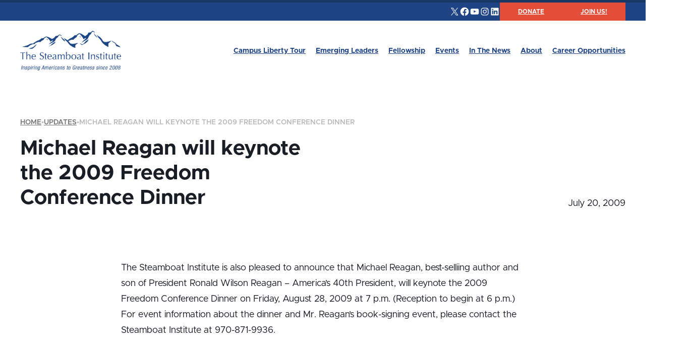

--- FILE ---
content_type: text/html; charset=UTF-8
request_url: https://steamboatinstitute.org/update/michael-reagan-will-keynote-the-2009-freedom-conference-dinner/
body_size: 26681
content:
<!doctype html>
<html lang="en">
<head>

	<!-- Google Tag Manager -->
	<script>(function(w,d,s,l,i){w[l]=w[l]||[];w[l].push({'gtm.start':
	new Date().getTime(),event:'gtm.js'});var f=d.getElementsByTagName(s)[0],
	j=d.createElement(s),dl=l!='dataLayer'?'&l='+l:'';j.async=true;j.src=
	'https://www.googletagmanager.com/gtm.js?id='+i+dl;f.parentNode.insertBefore(j,f);
	})(window,document,'script','dataLayer','GTM-WC7G6PTS');</script>
	<!-- End Google Tag Manager -->

	<meta charset="utf-8">
<script type="text/javascript">
/* <![CDATA[ */
var gform;gform||(document.addEventListener("gform_main_scripts_loaded",function(){gform.scriptsLoaded=!0}),document.addEventListener("gform/theme/scripts_loaded",function(){gform.themeScriptsLoaded=!0}),window.addEventListener("DOMContentLoaded",function(){gform.domLoaded=!0}),gform={domLoaded:!1,scriptsLoaded:!1,themeScriptsLoaded:!1,isFormEditor:()=>"function"==typeof InitializeEditor,callIfLoaded:function(o){return!(!gform.domLoaded||!gform.scriptsLoaded||!gform.themeScriptsLoaded&&!gform.isFormEditor()||(gform.isFormEditor()&&console.warn("The use of gform.initializeOnLoaded() is deprecated in the form editor context and will be removed in Gravity Forms 3.1."),o(),0))},initializeOnLoaded:function(o){gform.callIfLoaded(o)||(document.addEventListener("gform_main_scripts_loaded",()=>{gform.scriptsLoaded=!0,gform.callIfLoaded(o)}),document.addEventListener("gform/theme/scripts_loaded",()=>{gform.themeScriptsLoaded=!0,gform.callIfLoaded(o)}),window.addEventListener("DOMContentLoaded",()=>{gform.domLoaded=!0,gform.callIfLoaded(o)}))},hooks:{action:{},filter:{}},addAction:function(o,r,e,t){gform.addHook("action",o,r,e,t)},addFilter:function(o,r,e,t){gform.addHook("filter",o,r,e,t)},doAction:function(o){gform.doHook("action",o,arguments)},applyFilters:function(o){return gform.doHook("filter",o,arguments)},removeAction:function(o,r){gform.removeHook("action",o,r)},removeFilter:function(o,r,e){gform.removeHook("filter",o,r,e)},addHook:function(o,r,e,t,n){null==gform.hooks[o][r]&&(gform.hooks[o][r]=[]);var d=gform.hooks[o][r];null==n&&(n=r+"_"+d.length),gform.hooks[o][r].push({tag:n,callable:e,priority:t=null==t?10:t})},doHook:function(r,o,e){var t;if(e=Array.prototype.slice.call(e,1),null!=gform.hooks[r][o]&&((o=gform.hooks[r][o]).sort(function(o,r){return o.priority-r.priority}),o.forEach(function(o){"function"!=typeof(t=o.callable)&&(t=window[t]),"action"==r?t.apply(null,e):e[0]=t.apply(null,e)})),"filter"==r)return e[0]},removeHook:function(o,r,t,n){var e;null!=gform.hooks[o][r]&&(e=(e=gform.hooks[o][r]).filter(function(o,r,e){return!!(null!=n&&n!=o.tag||null!=t&&t!=o.priority)}),gform.hooks[o][r]=e)}});
/* ]]> */
</script>

	<meta name="viewport" content="width=device-width, initial-scale=1">

	<link rel="apple-touch-icon" sizes="180x180" href="/apple-touch-icon.png">
	<link rel="icon" type="image/png" sizes="32x32" href="/favicon-32x32.png">
	<link rel="icon" type="image/png" sizes="16x16" href="/favicon-16x16.png">
	<link rel="manifest" href="/site.webmanifest">
	<link rel="mask-icon" href="/safari-pinned-tab.svg" color="#1e4485">
	<meta name="msapplication-TileColor" content="#ffffff">
	<meta name="theme-color" content="#ffffff">

	<title>Michael Reagan will keynote the 2009 Freedom Conference Dinner - The Steamboat Institute</title>

	<style>::selection{text-shadow:none;background:#b3d4fc}hr{border:0;border-top:1px solid #ccc;height:1px;margin:1em 0;padding:0;display:block}audio,canvas,iframe,img,svg,video{vertical-align:middle}fieldset{border:0;margin:0;padding:0}textarea{resize:vertical}.hidden,[hidden]{display:none!important}.visually-hidden{clip:rect(0,0,0,0);white-space:nowrap;border:0;width:1px;height:1px;margin:-1px;padding:0;position:absolute;overflow:hidden}.visually-hidden.focusable:active,.visually-hidden.focusable:focus{clip:auto;white-space:inherit;width:auto;height:auto;margin:0;position:static;overflow:visible}.invisible{visibility:hidden}.clearfix:before,.clearfix:after{content:"";display:table}.clearfix:after{clear:both}@media print{*,:before,:after{color:#000!important;box-shadow:none!important;text-shadow:none!important;background:#fff!important}a,div.has-text-color a:not(.button,.wp-element-button),blockquote.has-text-color a:not(.button,.wp-element-button),a:visited{text-decoration:underline}a[href]:after,div.has-text-color a[href]:not(.button,.wp-element-button):after,blockquote.has-text-color a[href]:not(.button,.wp-element-button):after{content:" (" attr(href)")"}abbr[title]:after{content:" (" attr(title)")"}a[href^=\#]:after,div.has-text-color a[href^=\#]:not(.button,.wp-element-button):after,blockquote.has-text-color a[href^=\#]:not(.button,.wp-element-button):after,a[href^=javascript\:]:after,div.has-text-color a[href^=javascript\:]:not(.button,.wp-element-button):after,blockquote.has-text-color a[href^=javascript\:]:not(.button,.wp-element-button):after{content:""}pre{white-space:pre-wrap!important}pre,blockquote{page-break-inside:avoid;border:1px solid #999}tr,img{page-break-inside:avoid}p,h2,h3{orphans:3;widows:3}h2,h3{page-break-after:avoid}}html{scroll-behavior:smooth;font-size:18px}@media (max-width:768px){html{font-size:17px}}@media (max-width:576px){html{-webkit-text-size-adjust:100%;font-size:16px}}:target{scroll-margin-top:3.33333rem}body{color:#191d26;background-color:#fff;margin:0;font-family:Metropolis,sans-serif;line-height:1.75}a,div.has-text-color a:not(.button,.wp-element-button),blockquote.has-text-color a:not(.button,.wp-element-button){color:#1e4485;text-decoration:none;transition:color .1s ease-out}a:not(.button,.wp-element-button):visited,div.has-text-color a:not(.button,.wp-element-button):visited,blockquote.has-text-color a:not(.button,.wp-element-button):visited{color:#1e4485}a:not(.button,.wp-element-button):hover,div.has-text-color a:not(.button,.wp-element-button):hover,blockquote.has-text-color a:not(.button,.wp-element-button):hover{color:#1b3d78}body a,body div.has-text-color a:not(.button,.wp-element-button),div.has-text-color body a:not(.button,.wp-element-button),body blockquote.has-text-color a:not(.button,.wp-element-button),blockquote.has-text-color body a:not(.button,.wp-element-button){text-decoration:none}body div.has-primary-background-color a:not(.button,.wp-element-button):link,body div.has-primary-background-color a:not(.button,.wp-element-button):visited,body div.has-primary-background-color a:not(.button,.wp-element-button):active,body div.has-emphasis-background-color a:not(.button,.wp-element-button):link,body div.has-emphasis-background-color a:not(.button,.wp-element-button):visited,body div.has-emphasis-background-color a:not(.button,.wp-element-button):active,body blockquote.has-primary-background-color a:not(.button,.wp-element-button):link,body blockquote.has-primary-background-color a:not(.button,.wp-element-button):visited,body blockquote.has-primary-background-color a:not(.button,.wp-element-button):active,body blockquote.has-emphasis-background-color a:not(.button,.wp-element-button):link,body blockquote.has-emphasis-background-color a:not(.button,.wp-element-button):visited,body blockquote.has-emphasis-background-color a:not(.button,.wp-element-button):active{color:#fff;text-decoration:underline}body div.has-primary-background-color a:not(.button,.wp-element-button):hover,body div.has-emphasis-background-color a:not(.button,.wp-element-button):hover,body blockquote.has-primary-background-color a:not(.button,.wp-element-button):hover,body blockquote.has-emphasis-background-color a:not(.button,.wp-element-button):hover{color:#fff;text-decoration:none}.page-masthead:after{content:"";opacity:.15;z-index:1;background-image:url(data:image/svg+xml,%3Csvg%20id%3D%22Layer_2%22%20data-name%3D%22Layer%202%22%20xmlns%3D%22http%3A%2F%2Fwww.w3.org%2F2000%2Fsvg%22%20viewBox%3D%220%200%201486%20304.92%22%3E%3Cdefs%3E%3Cstyle%3E.cls-2%7Bfill%3A%231e4485%3Bstroke-width%3A0%7D%3C%2Fstyle%3E%3C%2Fdefs%3E%3Cg%20class%3D%22cls-1%22%20id%3D%22Layer_1-2%22%20data-name%3D%22Layer%201%22%3E%3Cpath%20class%3D%22cls-2%22%20d%3D%22M462.8%20181.08h.43c-.25-.12-.49-.24-.73-.36l.3.36ZM244.16%20256.6c-21.24%2021.01-39.44%2037.08-54.59%2048.33h23.41c22.84-22.04%2033.29-38.06%2031.18-48.33ZM455.93%20168.2c3.01-1.72-3.44-6.01-18.9-13.3%205.47%2011.35%2013.83%2020.21%2025.47%2025.82-4.93-5.82-6.99-9.99-6.57-12.51Z%22%2F%3E%3Cpath%20class%3D%22cls-2%22%20d%3D%22M214.53%20253.17c-2.15-5.15%200-11.16%207.73-18.02%2036.08-15.02%2060.57-23.17%2073.02-24.46%208.16%203.86%2017.61%204.29%2028.35.86%2011.6-24.89%2058.42-30.47%2064.86-57.07.86-7.72%2015.89-19.74%2044.67-35.19%2011.17%204.29%2034.79%2026.6%2069.59%2066.94l6.87%2019.74c8.16-3.43%2066.15-36.47%2047.25-9.44-51.12%2033.9-76.03%2055.35-75.6%2064.36%2037.8-28.75%2095.79-38.19%20121.13-75.95%2013.74-33.04%2030.07-52.78%2049.4-59.64%209.45-23.6%2022.33-37.76%2039.52-42.05%2014.18%207.72%2027.06%2012.87%2037.8%2015.88-3.01-9.01-16.75-18.88-42.1-29.61-7.3%203-21.48%2012.44-42.1%2027.89-30.07%200-43.81%202.57-41.23%207.72-3.87%2014.16-20.19%2028.75-48.54%2044.63-8.16%207.29-16.75%207.72-26.2.86-29.21-19.74-61.85-33.9-97.51-42.48-16.75%206.87-37.8%2019.31-63.57%2036.9-9.45-7.29-21.48-5.15-36.08%206.87-12.89%2012.44-31.79%2024.03-57.13%2034.76-13.75%202.15-45.96%2021.03-97.08%2057.5-27.06-3-54.98%204.72-83.76%2024.03C61.64%20282.93%2030.29%20293.32%200%20299.25v5.69h88.16c39.36-35.63%2081.62-53.02%20126.36-51.76ZM528.09%20265.18c-22.77%2018.02-41.24%2030.47-56.27%2037.76%2088.06-34.76%20133.16-66.51%20135.31-95.26-44.24%2023.6-70.45%2042.91-79.03%2057.5ZM1338.2%2043.34c8.16%2016.73%2015.46%2033.9%2024.48%2049.77%2011.6%206.44%2025.77%2020.17%2030.07%2030.04%205.58-.43%2011.6%200%2017.18%201.29-4.72-6.44-10.74-13.3-17.61-19.74-18.9-19.31-36.94-39.48-53.69-60.93l-.43-.43ZM1159.94%20231.71c-45.96%2043.77-33.08%2030.47-87.2%206.01%207.73%2016.31%2022.33%2026.6%2044.24%2030.47-4.73%203.43-9.02%206.01-13.32%208.58%2050.26-23.6%20132.3-60.5%20135.31-113.71-44.24%2028.32-70.45%2051.06-79.03%2068.66ZM1094.35%20130.86c-4.93-7.06-6.99-12.06-6.57-15.01%203.01-1.72-3.44-7.29-18.9-15.88%205.47%2013.87%2013.83%2024.02%2025.46%2030.88Z%22%2F%3E%3Cpath%20class%3D%22cls-2%22%20d%3D%22M994.57%20268.18c21.48-9.87%2036.08-21.88%2042.95-35.61-90.2%2027.89-143.46%2025.75-160.65-6.87v-2.15l-.86-1.72-.86.86c-6.87-9.44-13.75-18.02-21.05-25.75%2036.08-18.02%2060.56-27.46%2073.02-29.18%208.59%205.15%2018.04%205.15%2028.78%201.29%2011.6-29.61%2057.99-36.04%2064.86-67.8.86-9.44%2015.89-23.6%2044.67-42.05%2011.6%205.15%2034.79%2031.75%2069.59%2079.81l6.87%2023.6c7.73-4.29%2065.72-43.34%2047.25-11.59-51.12%2040.33-76.03%2066.08-75.6%2077.24%2037.37-34.33%2095.36-45.48%20121.13-90.54%2013.74-39.48%2030.07-63.08%2049.4-71.23%209.02-28.32%2022.33-45.05%2039.52-50.2%2014.18%209.01%2027.06%2015.45%2037.8%2018.88-3.01-11.16-16.75-22.74-42.1-35.19-7.3%203.43-21.48%2014.59-42.1%2033.04-30.07%200-43.81%203-41.23%209.01-3.87%2016.73-20.19%2034.33-48.54%2053.21-8.16%208.58-16.75%209.01-26.2%201.29-29.21-23.6-61.42-40.33-97.51-50.63-16.75%208.15-38.23%2022.74-63.57%2043.77-9.45-8.58-21.48-6.01-36.08%208.15-12.89%2015.02-31.79%2028.75-57.13%2041.62-10.74%201.72-33.5%2016.73-67.87%2044.2-5.58-4.72-10.74-9.01-16.32-12.44-29.64-14.16-53.26-28.75-70.87-44.2%2021.48%2021.03%2034.36%2037.76%2039.09%2049.77%2024.48%2017.59%2045.1%2037.76%2061.85%2060.07%2012.13%2023.22%2037.99%2045.9%2077.17%2068.06h57.39c-1.09-15.98%201.29-28.24%207.19-36.74ZM706.78%20107.27h-.43c21.48%2037.33%2037.8%2074.23%2085.05%2096.55-.86-15.02-11.17-30.04-30.93-45.48-18.9-16.31-36.94-33.04-53.69-51.06ZM1454.18%20117.14c-29.64-16.73-53.26-34.33-70.88-52.78h-.43c21.91%2025.32%2034.79%2045.05%2039.09%2059.64%2024.48%2021.03%2045.1%2045.05%2061.85%2071.66.68%201.55%201.42%203.09%202.18%204.64v-50.59c-10.13-12.93-20.77-23.74-31.82-32.57Z%22%2F%3E%3Cpath%20class%3D%22cls-2%22%20d%3D%22M1095.08%20131.3c-.25-.14-.49-.3-.74-.44.1.15.2.29.31.44h.43Z%22%2F%3E%3C%2Fg%3E%3C%2Fsvg%3E);background-position:100% 100%;background-repeat:no-repeat;background-size:80rem;width:100%;height:100%;position:absolute;bottom:0;right:0}.container{max-width:800px;margin:0 auto;padding:0 1.11111rem}.container--wide{max-width:1200px}.container--xl{max-width:1440px}.container--xxl{max-width:1920px}.page-section--main>*{max-width:800px;margin:0 auto;padding-left:1.11111rem;padding-right:1.11111rem}.page-section--main>.alignwide{max-width:1200px}.page-section--main>.alignfull{max-width:none}.page-masthead{padding-top:10rem;padding-bottom:4.16667rem;position:relative}.page-masthead:after{filter:brightness(0)invert()}.page-masthead>*{z-index:2;position:relative}.page-masthead>:last-child{margin-bottom:0}.page-masthead__heading{margin:1.11111rem 0}.page-masthead__buttons{column-gap:.555556rem;margin:0;padding:0;list-style:none;display:flex}@media (max-width:576px){.page-masthead__buttons{display:block}}.page-masthead__button-item{margin:0;display:inline-block}@media (max-width:576px){.page-masthead__button-item{display:block}.page-masthead__button-item+.page-masthead__button-item{margin-top:.277778rem}}.page-masthead__button{display:inline-block}.site-breadcrumbs{color:#75757580;text-transform:uppercase;margin:0;font-size:.777778rem;font-weight:600;line-height:1}.site-breadcrumbs>span{align-items:top;column-gap:.444444rem;display:flex}.site-breadcrumbs span a:link,.site-breadcrumbs span a:visited,.site-breadcrumbs span a:active{color:#757575}.site-breadcrumbs span a:hover{color:#e34e39}body.body--starts-dark .site-breadcrumbs{color:#eff0f080}body.body--starts-dark .site-breadcrumbs span a:link,body.body--starts-dark .site-breadcrumbs span a:visited,body.body--starts-dark .site-breadcrumbs span a:active{color:#eff0f0;text-decoration:none}body.body--starts-dark .site-breadcrumbs span a:hover{color:#e34e39}@media (max-width:992px){.breadcrumb_last{display:none}}.site-header{z-index:99;width:100%;padding:3.38889rem 0 1.11111rem;transition:all .1s ease-out;position:absolute;top:0}.site-header .container{flex-wrap:wrap;align-items:center;display:flex}.site-header--is-pinned{background-color:#1e4485;border-bottom:2px solid #193765;padding:.555556rem 0;position:fixed}.site-header--is-pinned .site-header__logo-image{width:8.88889rem}.site-header__logo-image{width:11.1111rem;height:auto;transition:width .1s ease-out;display:none}body.body--starts-dark .site-header:not(.site-header--is-pinned) .site-header__logo-image--light-tagline,body:not(.body--starts-dark) .site-header:not(.site-header--is-pinned) .site-header__logo-image--dark-tagline,.site-header--is-pinned .site-header__logo-image--light{display:block}.site-header__nav{align-items:center;gap:1.66667rem;margin-left:auto;display:flex}.site-header__mobile-nav-status{display:none}.site-header__mobile-nav-trigger{color:#fff;cursor:pointer;text-transform:uppercase;align-items:center;column-gap:.277778rem;margin-left:auto;font-family:Metropolis,sans-serif;font-weight:700;line-height:1;display:none}.site-header__mobile-nav-trigger:hover{color:#fff}.site-header__mobile-nav-burger{background-color:#fff;width:.888889rem;height:2px;display:block;position:relative;top:-1px}.site-header__mobile-nav-burger:before,.site-header__mobile-nav-burger:after{content:"";background-color:#fff;width:100%;height:100%;transition:all .25s ease-out;display:block;position:absolute}.site-header__mobile-nav-burger:before{top:5px}.site-header__mobile-nav-burger:after{top:-5px}body:not(.body--starts-dark) .site-header:not(.site-header--is-pinned) .site-header__mobile-nav-trigger,body:not(.body--starts-dark) .site-header:not(.site-header--is-pinned) .site-header__mobile-nav-trigger:hover{color:#1e4485}body:not(.body--starts-dark) .site-header:not(.site-header--is-pinned) .site-header__mobile-nav-burger,body:not(.body--starts-dark) .site-header:not(.site-header--is-pinned) .site-header__mobile-nav-burger:before,body:not(.body--starts-dark) .site-header:not(.site-header--is-pinned) .site-header__mobile-nav-burger:after{background-color:#1e4485}@media (max-width:1120px){.site-header__nav{background-color:#1e4485;border-top:2px solid #d9d9d9;border-bottom:2px solid #d9d9d9;width:100%;max-height:calc(100dvh - 8.33333rem);display:block;position:absolute;top:100%;left:0;overflow-y:auto;transform:translateY(calc(-100% - 7.77778rem))}.site-header--is-pinned .site-header__nav{max-height:calc(100dvh - 3.44444rem)}.site-header__mobile-nav-trigger{display:flex}}body.via-js .site-header .site-header__nav{transition:transform .1s ease-out}body .site-header__mobile-nav-status:checked~.site-header__nav{transform:translateY(0)}body .site-header__mobile-nav-status:checked~.site-header__mobile-nav-trigger .site-header__mobile-nav-burger{background:0 0}body .site-header__mobile-nav-status:checked~.site-header__mobile-nav-trigger .site-header__mobile-nav-burger:before,body .site-header__mobile-nav-status:checked~.site-header__mobile-nav-trigger .site-header__mobile-nav-burger:after{top:0}body .site-header__mobile-nav-status:checked~.site-header__mobile-nav-trigger .site-header__mobile-nav-burger:before{transform:rotate(-45deg)}body .site-header__mobile-nav-status:checked~.site-header__mobile-nav-trigger .site-header__mobile-nav-burger:after{transform:rotate(45deg)}.single-masthead{margin-top:4.16667rem;margin-bottom:5.55556rem}.single-masthead .site-breadcrumbs{margin-bottom:1.11111rem}.single-masthead__title{max-width:33.3333rem;margin:0}.single-masthead__info{margin-top:.555556rem;line-height:1.44}.single-masthead__info>:first-child{margin-top:0}.single-masthead__info>:last-child{margin-bottom:0}@media (min-width:992px){.single-masthead__container{justify-content:space-between;align-items:flex-end;column-gap:3.33333rem;display:flex}.single-masthead__info{text-align:right;max-width:27.7778rem;margin-top:0}}.single-masthead__ctas{flex-wrap:wrap;align-items:center;gap:.277778rem;margin:1.66667rem 0 0;padding:0;list-style:none;display:flex}.single-masthead__cta{margin:0}.single-masthead__video{aspect-ratio:16/9;margin-top:3.33333rem}.single-masthead__video iframe{width:100%;height:100%}.single-masthead__image{aspect-ratio:16/9;margin-top:3.33333rem}.single-masthead__image img{object-fit:cover;object-position:50% 50%;width:100%;height:100%;display:block}.site-nav-links{margin:0;padding:0;list-style:none}.site-nav-links>.menu-item{margin:0;font-weight:700;line-height:1}.site-nav-links>.menu-item>a,div.has-text-color .site-nav-links>.menu-item>a:not(.button,.wp-element-button),blockquote.has-text-color .site-nav-links>.menu-item>a:not(.button,.wp-element-button){color:#fff;text-transform:uppercase;display:block}.site-nav-links>.menu-item:hover>a{color:#e34e39}.site-nav-links .sub-menu{padding:0;list-style:none}@media (min-width:1120px){.site-nav-links{gap:.555556rem;display:flex;transform:translate(.555556rem)}.site-nav-links>.menu-item{padding:.555556rem;font-size:.777778rem;transition:all .1s ease-out;position:relative}.site-nav-links>.menu-item>a,div.has-text-color .site-nav-links>.menu-item>a:not(.button,.wp-element-button),blockquote.has-text-color .site-nav-links>.menu-item>a:not(.button,.wp-element-button){display:block}.site-nav-links>.menu-item-has-children:before{content:"";background-color:#e34e39;width:2px;height:0;transition:height .1s ease-out;position:absolute;top:.555556rem;left:0}.site-nav-links>.menu-item-has-children:hover:before{height:calc(100% - 1.11111rem)}.site-nav-links .sub-menu{opacity:0;visibility:hidden;background-color:#fff;border-top:2px solid #e34e39;min-width:100%;padding:.333333rem 0;transition:all .1s ease-out;position:absolute;top:100%;left:0;transform:translateY(-.555556rem);box-shadow:0 4px 6px -1px #0000001a,0 2px 4px -2px #0000001a}.site-nav-links .sub-menu>.menu-item{margin:0;font-size:.777778rem}.site-nav-links .sub-menu>.menu-item>a{color:#757575;white-space:nowrap;padding:.333333rem .666667rem;display:block}.site-nav-links .sub-menu>.menu-item>a:hover{color:#191d26}.site-nav-links>.menu-item-has-children:nth-last-child(-n+2):before,.site-nav-links>.menu-item-has-children:nth-last-child(-n+2) .sub-menu{left:auto;right:0}.site-nav-links>.menu-item:hover .sub-menu{opacity:1;visibility:visible;transform:translateY(0)}body:not(.body--starts-dark) .site-header:not(.site-header--is-pinned) .site-nav-links>.menu-item>a{color:#1e4485}body:not(.body--starts-dark) .site-header:not(.site-header--is-pinned) .site-nav-links>.menu-item:hover>a{color:#e34e39}}@media (max-width:1120px){.site-nav-links{text-align:right;padding:2.22222rem}.site-nav-links>.menu-item{margin:2.22222rem 0 0;font-size:1rem}.site-nav-links>.menu-item:first-child{margin-top:0}.site-nav-links>.menu-item>a,div.has-text-color .site-nav-links>.menu-item>a:not(.button,.wp-element-button),blockquote.has-text-color .site-nav-links>.menu-item>a:not(.button,.wp-element-button){color:#fff}.site-nav-links .sub-menu{margin-top:.555556rem}.site-nav-links .sub-menu>.menu-item{font-size:.888889rem;font-weight:400}.site-nav-links .sub-menu>.menu-item>a{color:#eff0f0}.site-nav-links .sub-menu>.menu-item>a:hover{color:#e34e39}}.site-utility{z-index:100;background-color:#1e4485;border-top:5px solid #193765;position:relative}.site-utility>.container{justify-content:flex-end;align-items:center;column-gap:1.66667rem;display:flex}.site-utility__social-links .wp-block-social-links{gap:.555556rem;margin:0}.site-utility__social-links .wp-block-social-links li.wp-social-link{color:#fff}.site-utility__social-links .wp-block-social-links li.wp-social-link svg{width:1.11111rem;height:1.11111rem}.site-utility__ctas{column-gap:1rem;margin:0;padding:0;list-style:none;display:flex}.site-utility__cta{margin:0;line-height:1}.site-utility__cta .site-utility__cta-button{border-radius:0;padding-left:2rem;padding-right:2rem;font-size:.666667rem;display:block}@media (max-width:768px){.site-utility>.container{justify-content:center}}</style>
<meta name='robots' content='index, follow, max-image-preview:large, max-snippet:-1, max-video-preview:-1' />
	<style>img:is([sizes="auto" i], [sizes^="auto," i]) { contain-intrinsic-size: 3000px 1500px }</style>
	
	<!-- This site is optimized with the Yoast SEO plugin v26.7 - https://yoast.com/wordpress/plugins/seo/ -->
	<link rel="canonical" href="https://steamboatinstitute.org/update/michael-reagan-will-keynote-the-2009-freedom-conference-dinner/" />
	<meta property="og:locale" content="en_US" />
	<meta property="og:type" content="article" />
	<meta property="og:title" content="Michael Reagan will keynote the 2009 Freedom Conference Dinner - The Steamboat Institute" />
	<meta property="og:description" content="The Steamboat Institute is also pleased to announce that Michael Reagan, best-selliing author and son of President Ronald Wilson Reagan – America’s 40th President, will keynote the 2009 Freedom Conference Dinner on Friday, August 28, 2009 at 7 p.m. (Reception to begin at 6 p.m.) For event information about the dinner and Mr. Reagan’s book-signing [&hellip;]" />
	<meta property="og:url" content="https://steamboatinstitute.org/update/michael-reagan-will-keynote-the-2009-freedom-conference-dinner/" />
	<meta property="og:site_name" content="The Steamboat Institute" />
	<meta property="article:modified_time" content="2024-04-02T15:57:11+00:00" />
	<meta property="og:image" content="https://steamboatinstitute.org/wp-content/uploads/2025/05/SI-logo-with-tag-blue-background.jpg" />
	<meta property="og:image:width" content="1200" />
	<meta property="og:image:height" content="675" />
	<meta property="og:image:type" content="image/jpeg" />
	<meta name="twitter:card" content="summary_large_image" />
	<script type="application/ld+json" class="yoast-schema-graph">{"@context":"https://schema.org","@graph":[{"@type":"WebPage","@id":"https://steamboatinstitute.org/update/michael-reagan-will-keynote-the-2009-freedom-conference-dinner/","url":"https://steamboatinstitute.org/update/michael-reagan-will-keynote-the-2009-freedom-conference-dinner/","name":"Michael Reagan will keynote the 2009 Freedom Conference Dinner - The Steamboat Institute","isPartOf":{"@id":"https://steamboatinstitute.org/#website"},"datePublished":"2009-07-20T05:58:26+00:00","dateModified":"2024-04-02T15:57:11+00:00","breadcrumb":{"@id":"https://steamboatinstitute.org/update/michael-reagan-will-keynote-the-2009-freedom-conference-dinner/#breadcrumb"},"inLanguage":"en-US","potentialAction":[{"@type":"ReadAction","target":["https://steamboatinstitute.org/update/michael-reagan-will-keynote-the-2009-freedom-conference-dinner/"]}]},{"@type":"BreadcrumbList","@id":"https://steamboatinstitute.org/update/michael-reagan-will-keynote-the-2009-freedom-conference-dinner/#breadcrumb","itemListElement":[{"@type":"ListItem","position":1,"name":"Home","item":"https://steamboatinstitute.org/"},{"@type":"ListItem","position":2,"name":"Updates","item":"https://steamboatinstitute.org/updates/"},{"@type":"ListItem","position":3,"name":"Michael Reagan will keynote the 2009 Freedom Conference Dinner"}]},{"@type":"WebSite","@id":"https://steamboatinstitute.org/#website","url":"https://steamboatinstitute.org/","name":"The Steamboat Institute","description":"","potentialAction":[{"@type":"SearchAction","target":{"@type":"EntryPoint","urlTemplate":"https://steamboatinstitute.org/?s={search_term_string}"},"query-input":{"@type":"PropertyValueSpecification","valueRequired":true,"valueName":"search_term_string"}}],"inLanguage":"en-US"}]}</script>
	<!-- / Yoast SEO plugin. -->


<link rel='dns-prefetch' href='//www.google.com' />
		<style>
			.lazyload,
			.lazyloading {
				max-width: 100%;
			}
		</style>
		<link rel="stylesheet" href=" https://steamboatinstitute.org/wp-includes/css/dist/block-library/style.min.css?ver=6.8.3" media="print" onload="this.media='all'; this.onload=null;"><noscript><link rel="stylesheet" href="https://steamboatinstitute.org/wp-includes/css/dist/block-library/style.min.css?ver=6.8.3"></noscript><style id='acf-carousel-style-inline-css' type='text/css'>
.wp-block-carousel{height:100dvh;min-height:33.3333rem;margin-top:36px;margin-bottom:36px;position:relative}.wp-block-carousel.alignfull{margin:0;padding:0}.page-section--main>.wp-block-carousel:first-child{height:calc(100vh - 2.27778rem)}.page-section--main>.wp-block-carousel:first-child:before,.page-section--main>.wp-block-carousel:first-child:after{content:"";z-index:2;width:100%;height:12.7778rem;position:absolute;left:0}.page-section--main>.wp-block-carousel:first-child:before{background:linear-gradient(#1e1e1ebf 25.99%,#1e1e1e00 72.84%)}.page-section--main>.wp-block-carousel:first-child:after{background:linear-gradient(#1e1e1e00 25.99%,#1e1e1ebf 72.84%);bottom:0}.wp-block-carousel__content{box-sizing:border-box;color:#fff;z-index:3;background:#191d26bf;border-bottom:9px solid #e34e39;width:calc(100% - 6.66667rem);max-width:38.8889rem;padding:2.22222rem;font-size:2.44444rem;font-weight:700;line-height:1.2;position:absolute;bottom:3.33333rem;left:3.33333rem}.wp-block-carousel__content>:first-child{margin-top:0}.wp-block-carousel__content>:last-child{margin-bottom:0}.wp-block-carousel__slides{width:100%;height:100%;position:relative;overflow:clip}.wp-block-carousel__slide{opacity:0;z-index:1;width:100%;height:100%;transition:opacity .25s ease-out;position:absolute;top:0;left:0}.wp-block-carousel__slide--active{opacity:1}.wp-block-carousel__slide-background{height:100%}.wp-block-carousel__slide-image{object-fit:cover;width:100%;height:100%}.wp-block-carousel__controls{z-index:5;column-gap:.555556rem;margin:0;padding:0;list-style:none;display:flex;position:absolute;bottom:3.33333rem;right:3.33333rem}.wp-block-carousel__control{margin:0;line-height:1}.wp-block-carousel__control a,.wp-block-carousel__control a:hover,.wp-block-carousel__control a:visited{color:#fff}.wp-block-carousel__control svg{width:1.11111rem;height:auto}.wp-block-carousel__control--play-pause a{display:none}.wp-block-carousel__control--play-pause a.wp-block-carousel__control--active{display:block}@media (max-width:1280px){.wp-block-carousel__content{width:calc(100% - 5.55556rem);font-size:2.22222rem;left:2.77778rem}}@media (max-width:992px){.wp-block-carousel__content{width:calc(100% - 4.44444rem);max-width:none;padding:1.94444rem;font-size:2rem;left:2.22222rem}.wp-block-carousel__controls{bottom:1.11111rem;right:2.22222rem}}@media (max-width:768px){.wp-block-carousel__content{width:calc(100% - 3.33333rem);padding:1.66667rem;font-size:1.88889rem;left:1.66667rem}}@media (max-width:576px){.wp-block-carousel__content{width:calc(100% - 2.22222rem);padding:1.11111rem;font-size:1.77778rem;left:1.11111rem}}
</style>
<style id='acf-event-hero-style-inline-css' type='text/css'>
.wp-block-event-hero__event-message{align-items:top;color:#757575;column-gap:.333333rem;margin:.555556rem 0 0;font-size:.777778rem;line-height:1;display:flex}.wp-block-event-hero__event-message .icon{line-height:.666667rem;display:block}.wp-block-event-hero__event-message .icon svg{width:auto;height:.666667rem}
</style>
<style id='acf-event-listing-style-inline-css' type='text/css'>
.wp-block-event-listing{margin:2rem 0}.event-item__location-date{color:#757575;flex-wrap:wrap;align-items:center;margin:.555556rem 0 0;font-size:.777778rem;line-height:1;display:flex}.event-item__location{align-items:top;column-gap:.333333rem;line-height:1;display:flex}.event-item__location .icon{line-height:.722222rem;display:block}.event-item__location .icon svg{width:auto;height:.722222rem}.event-item__location+.event-item__date:before{content:" | ";margin-left:.277778rem}.event-listing__events--is-style-default{grid-template-columns:repeat(3,minmax(0,1fr));gap:4.44444rem;display:grid}@media (max-width:992px){.event-listing__events--is-style-default{grid-template-columns:repeat(2,minmax(0,1fr));gap:2.22222rem}}@media (max-width:768px){.event-listing__events--is-style-default{grid-template-columns:repeat(2,minmax(0,1fr))}}@media (max-width:576px){.event-listing__events--is-style-default{grid-template-columns:repeat(1,minmax(0,1fr))}}.event-item-default:first-child{margin-top:0}.event-item-default__month-day{box-sizing:border-box;color:#fff;text-align:center;text-transform:uppercase;background-color:#e34e39;border-radius:5px;width:4.16667rem;height:4.16667rem;margin:0 0 1.11111rem;padding:.555556rem .444444rem 0;display:inline-block}.event-item-default__month{font-size:.777778rem;font-weight:600;line-height:1;display:block}.event-item-default__day{letter-spacing:-2px;font-size:2.55556rem;font-weight:800;line-height:1;display:block}.event-item-default__title{margin:0;font-size:1.22222rem;line-height:1.2}.event-item-default__summary{margin-top:1.11111rem}.event-item-default__more{margin:1.11111rem 0 0}.event-item-featured{grid-template-columns:1fr;align-items:center;margin-top:3.88889rem;display:grid}.event-item-featured+.event-item-featured{margin-top:4.72222rem}.event-item-featured.event-listing__event--has-image:first-child{margin-top:2.77778rem}.event-item-featured__image{aspect-ratio:16/9;box-sizing:border-box;z-index:1;grid-area:1/1;width:70%;max-width:44.4444rem;margin-left:auto;position:relative}.event-item-featured__image img{object-fit:cover;object-position:50% 50%;width:100%;height:100%;display:block}.event-item-featured__details{box-sizing:border-box;z-index:2;background:#fff;border:1px solid #eff0f0;grid-area:1/1;padding:3.33333rem;position:relative;box-shadow:.833333rem .833333rem #e34e39}.event-item-featured__details>:first-child{margin-top:0}.event-item-featured__details>:last-child{margin-bottom:0}.event-item-featured__category{color:#e34e39;text-transform:uppercase;margin:0 0 .833333rem;font-size:.777778rem;font-weight:600}.event-item-featured__title{color:#191d26;margin:0}.event-item-featured__more{margin:1.11111rem 0 0}.event-item-featured__more .button{color:#1e4485}.event-listing__event--has-image .event-item-featured__details{width:45%;max-width:27.7778rem}@media (max-width:1280px){.event-item-featured:not(.event-listing__event--has-image) .event-item-featured__details{box-shadow:0 .833333rem #e34e39}}@media (max-width:768px){.event-item-featured.event-listing__event--has-image .event-item-featured__details{box-shadow:0 .833333rem #e34e39}}@media (min-width:768px){.event-item-featured__details{position:relative}.event-item-featured__details:after{content:"";z-index:10;background-image:url(data:image/svg+xml,%3Csvg%20width%3D%2224%22%20height%3D%2224%22%20fill%3D%22none%22%20xmlns%3D%22http%3A%2F%2Fwww.w3.org%2F2000%2Fsvg%22%3E%3Ccircle%20cx%3D%227.216%22%20cy%3D%227.267%22%20r%3D%227.216%22%20fill%3D%22%23e34e39%22%2F%3E%3C%2Fsvg%3E);background-repeat:repeat;width:88px;height:40px;position:absolute;top:0;right:0;transform:translate(-55px,-31px)}.event-item-featured__image{position:relative}.event-item-featured__image:after{content:"";z-index:10;background-image:url(data:image/svg+xml,%3Csvg%20width%3D%2224%22%20height%3D%2224%22%20fill%3D%22none%22%20xmlns%3D%22http%3A%2F%2Fwww.w3.org%2F2000%2Fsvg%22%3E%3Ccircle%20cx%3D%227.216%22%20cy%3D%227.267%22%20r%3D%227.216%22%20fill%3D%22%23e34e39%22%2F%3E%3C%2Fsvg%3E);background-repeat:repeat;width:88px;height:88px;position:absolute;bottom:0;right:0;transform:translate(-31px,32px)}}@media (max-width:768px){.event-item-featured__details{position:relative}.event-item-featured__details:after{content:"";z-index:10;background-image:url(data:image/svg+xml,%3Csvg%20width%3D%2224%22%20height%3D%2224%22%20fill%3D%22none%22%20xmlns%3D%22http%3A%2F%2Fwww.w3.org%2F2000%2Fsvg%22%3E%3Ccircle%20cx%3D%227.216%22%20cy%3D%227.267%22%20r%3D%227.216%22%20fill%3D%22%23e34e39%22%2F%3E%3C%2Fsvg%3E);background-repeat:repeat;width:88px;height:40px;position:absolute;top:0;right:0;transform:translate(-31px,-21.4px)}.event-item-featured__image,.event-listing__event--has-image .event-item-featured__details{grid-area:auto;width:auto;max-width:none}}
</style>
<style id='acf-event-tools-style-inline-css' type='text/css'>
.wp-block-event-tools__related-items+.wp-block-event-tools__single-tools{margin-top:5.55556rem}
</style>
<style id='acf-map-style-inline-css' type='text/css'>
svg{touch-action:none}image,text,.jvm-zoomin,.jvm-zoomout{-webkit-user-select:none;user-select:none}.jvm-container{touch-action:none;width:100%;height:100%;position:relative;overflow:hidden}.jvm-tooltip{white-space:nowrap;color:#fff;background-color:#5c5cff;border-radius:3px;padding:3px 5px;font-family:sans-serif,Verdana;font-size:smaller;display:none;position:absolute;box-shadow:1px 2px 12px #0003}.jvm-tooltip.active{display:block}.jvm-zoom-btn{box-sizing:border-box;cursor:pointer;color:#fff;background-color:#292929;border-radius:3px;width:15px;height:15px;padding:3px;line-height:10px;position:absolute;left:10px}.jvm-zoom-btn.jvm-zoomout{top:30px}.jvm-zoom-btn.jvm-zoomin{top:10px}.jvm-series-container{position:absolute;right:15px}.jvm-series-container.jvm-series-h{bottom:15px}.jvm-series-container.jvm-series-v{top:15px}.jvm-series-container .jvm-legend{float:left;background-color:#fff;border:1px solid #e5e7eb;border-radius:.25rem;margin-left:.75rem;padding:.6rem;box-shadow:0 1px 2px #0000000d}.jvm-series-container .jvm-legend .jvm-legend-title{text-align:left;border-bottom:1px solid #e5e7eb;margin-bottom:.575rem;padding-bottom:.5rem;line-height:1}.jvm-series-container .jvm-legend .jvm-legend-inner{overflow:hidden}.jvm-series-container .jvm-legend .jvm-legend-inner .jvm-legend-tick{min-width:40px;overflow:hidden}.jvm-series-container .jvm-legend .jvm-legend-inner .jvm-legend-tick:not(:first-child){margin-top:.575rem}.jvm-series-container .jvm-legend .jvm-legend-inner .jvm-legend-tick .jvm-legend-tick-sample{float:left;border-radius:4px;width:16px;height:16px;margin-right:.65rem}.jvm-series-container .jvm-legend .jvm-legend-inner .jvm-legend-tick .jvm-legend-tick-text{text-align:center;float:left;font-size:12px}.jvm-line[animation=true]{animation:10s linear infinite forwards jvm-line-animation}@keyframes jvm-line-animation{0%{stroke-dashoffset:250px}}.wp-block-map{margin-top:36px;margin-bottom:36px}.wp-block-map__map{height:0;padding-bottom:67%}.jvm-tooltip{color:#191d26;z-index:10;background-color:#fff;border-top:5px solid #e34e39;padding:.555556rem;font-family:Metropolis,sans-serif;font-size:1rem;font-weight:700;line-height:1;box-shadow:0 4px 4px #00000040}
</style>
<style id='acf-people-listing-style-inline-css' type='text/css'>
.wp-block-people-listing{margin-top:36px;margin-bottom:36px}h2.wp-block-heading+.wp-block-people-listing{margin-top:4.44444rem}.people-listing__people{grid-template-columns:repeat(4,minmax(0,1fr));gap:4.44444rem;display:grid}@media (max-width:1280px){.people-listing__people{gap:3.33333rem}}@media (max-width:992px){.people-listing__people{grid-template-columns:repeat(3,minmax(0,1fr));gap:2.22222rem}}@media (max-width:768px){.people-listing__people{grid-template-columns:repeat(2,minmax(0,1fr))}}@media (max-width:576px){.people-listing__people{grid-template-columns:repeat(1,minmax(0,1fr))}}.wp-block-people-listing--per-row-three .people-listing__people{grid-template-columns:repeat(3,minmax(0,1fr))}@media (max-width:768px){.wp-block-people-listing--per-row-three .people-listing__people{grid-template-columns:repeat(2,minmax(0,1fr))}}@media (max-width:576px){.wp-block-people-listing--per-row-three .people-listing__people{grid-template-columns:repeat(1,minmax(0,1fr))}}.wp-block-people-listing--per-row-two .people-listing__people{grid-template-columns:repeat(2,minmax(0,1fr))}@media (max-width:576px){.wp-block-people-listing--per-row-two .people-listing__people{grid-template-columns:repeat(1,minmax(0,1fr))}}@media (min-width:576px){.wp-block-people-listing--per-row-two .person-item{margin:0 auto}}.person-item__photo-container{aspect-ratio:2.4/2.9;max-width:18.8889rem;margin-bottom:1.94444rem;box-shadow:.555556rem .555556rem #e34e39}@media (max-width:1280px){.person-item__photo-container{box-shadow:0 .555556rem #e34e39}}.person-item__photo-container .person-item__photo-wrapper{border-radius:5px 5px 0;height:100%;display:block;overflow:clip}@media (max-width:1280px){.person-item__photo-container .person-item__photo-wrapper{border-radius:5px 5px 0 0}}.person-item__photo{object-fit:cover;object-position:50% 50%;width:100%;height:100%;transition:transform .1s ease-out}.person-item:hover .person-item__photo{transform:scale(1.1)}.person-item__name{color:#1e4485;margin:0;font-size:1.55556rem;line-height:1.1}@media (max-width:992px){.person-item__name{font-size:1.44444rem}}@media (max-width:768px){.person-item__name{font-size:1.33333rem}}@media (max-width:576px){.person-item__name{font-size:1.22222rem}}.person-item__subtitle{color:#757575;font-size:.777778rem;line-height:1}.person-item__description,.person-item__more{margin:1rem 0 0}.wp-block-people-listing--is-style-simple .person-item__photo-container{display:none}.wp-block-people-listing--is-style-simple:hover .person-item{opacity:.5}.wp-block-people-listing--is-style-simple .person-item>:last-child{padding-bottom:calc(.833333rem + 5px);transition:all .1s ease-out;position:relative}.wp-block-people-listing--is-style-simple .person-item>:last-child:after{content:"";background-color:#e34e39;width:0;height:5px;transition:all .1s ease-out;position:absolute;bottom:0;left:0}.wp-block-people-listing--is-style-simple .person-item:hover{opacity:1}.wp-block-people-listing--is-style-simple .person-item:hover>:last-child:after{width:100%}
</style>
<style id='acf-recap-listing-style-inline-css' type='text/css'>
.wp-block-recap-listing{margin-top:36px;margin-bottom:36px}.recap-listing__recaps,.wp-block-recap-listing .facetwp-template{grid-template-columns:repeat(3,minmax(0,1fr));gap:1.11111rem;display:grid}@media (max-width:768px){.recap-listing__recaps,.wp-block-recap-listing .facetwp-template{grid-template-columns:repeat(2,minmax(0,1fr))}}@media (max-width:576px){.recap-listing__recaps,.wp-block-recap-listing .facetwp-template{grid-template-columns:repeat(1,minmax(0,1fr))}}.recap-item{background-color:#fff;border-radius:5px;position:relative;overflow:clip;box-shadow:0 0 15px #00000026}.recap-item__image{aspect-ratio:16/9;overflow:clip}.recap-item__image img{object-fit:cover;object-position:center;width:100%;height:auto;transition:transform .1s ease-out}.recap-item:hover .recap-item__image img{transform:scale(1.1)}.recap-item__content{padding:1.11111rem}.recap-item__category{color:#e34e39;text-transform:uppercase;margin:0 0 .833333rem;font-size:.777778rem;font-weight:600}.recap-item__title{color:#191d26;margin:0;font-size:1.22222rem;line-height:1.25}.recap-item__location-date{color:#757575;align-items:center;margin:1.11111rem 0 0;font-size:.777778rem;display:flex}.recap-item__location{align-items:top;column-gap:.333333rem;line-height:1;display:flex}.recap-item__location .icon{line-height:.722222rem;display:block}.recap-item__location .icon svg{width:auto;height:.722222rem}.recap-item__location+.recap-item__date:before{content:" | ";margin-left:.277778rem}.recap-item__link{text-indent:-9999px;width:100%;height:100%;position:absolute;top:0;left:0;overflow:clip}.recap-listing__filters{z-index:1;margin-bottom:2rem;display:flex;position:relative}.recap-listing__filters .facetwp-facet{margin:0 0 0 auto}.recap-listing__filters .facetwp-facet select{width:auto}h2.wp-block-heading+.wp-block-recap-listing .recap-listing__filters{margin-top:-3.05556rem}.facetwp-facet-recap_pagination{margin-top:2rem}.facetwp-facet-recap_pagination .facetwp-pager{justify-content:center;column-gap:.277778rem;display:flex}.facetwp-facet-recap_pagination .facetwp-page{color:#1e4485;text-transform:uppercase;border:1px solid #75757580;border-radius:5px;margin:0;padding:.555556rem;font-size:.666667rem;font-weight:700;line-height:1;transition:all .1s ease-out}.facetwp-facet-recap_pagination .facetwp-page.active,.facetwp-facet-recap_pagination .facetwp-page:hover{color:#fff;background-color:#1e4485}
</style>
<style id='acf-update-listing-style-inline-css' type='text/css'>
.wp-block-update-listing{margin-top:36px;margin-bottom:36px}.update-listing__updates,.wp-block-update-listing .facetwp-template{grid-template-columns:repeat(3,minmax(0,1fr));gap:2.22222rem 1.11111rem;display:grid}@media (max-width:768px){.update-listing__updates,.wp-block-update-listing .facetwp-template{grid-template-columns:repeat(2,minmax(0,1fr))}}@media (max-width:376px){.update-listing__updates,.wp-block-update-listing .facetwp-template{grid-template-columns:repeat(1,minmax(0,1fr))}}.update-item__image-container{aspect-ratio:16/9;margin-bottom:1.11111rem;overflow:clip}.update-item__image-container img{object-fit:cover;object-position:center;width:100%;height:auto;transition:transform .1s ease-out}.update-item:hover .update-item__image-container img{transform:scale(1.1)}.wp-block-update-listing--is-style-simple .update-listing__updates,.wp-block-update-listing--is-style-simple .facetwp-template{gap:2.22222rem}.wp-block-update-listing--is-style-simple .update-item__image-container{display:none}.wp-block-update-listing--is-style-simple:hover .update-item{opacity:.5}.wp-block-update-listing--is-style-simple .update-item .update-item__more{padding-bottom:calc(.833333rem + 5px);transition:all .1s ease-out;position:relative}.wp-block-update-listing--is-style-simple .update-item .update-item__more:after{content:"";background-color:#e34e39;width:0;height:5px;transition:all .1s ease-out;position:absolute;bottom:0;left:0}.wp-block-update-listing--is-style-simple .update-item:hover{opacity:1}.wp-block-update-listing--is-style-simple .update-item:hover .update-item__more:after{width:100%}.update-item__category{color:#e34e39;text-transform:uppercase;margin:0 0 .833333rem;font-size:.777778rem;font-weight:600}.update-item__title{margin:0;font-size:1.22222rem;line-height:1.25}.update-item__date{color:#757575;margin:1.11111rem 0 0;font-size:.777778rem}.has-text-color .update-item__title a:not(.button),.has-text-color .update-item__title a:not(.button):visited,.has-text-color .update-item__date{color:inherit}.update-item__summary,.update-item__more{margin:1.11111rem 0 0}.update-listing__filters{z-index:1;margin-bottom:2rem;display:flex;position:relative}.update-listing__filters .facetwp-facet{margin:0 0 0 auto}.update-listing__filters .facetwp-facet select{width:auto}h2.wp-block-heading+.wp-block-update-listing .update-listing__filters{margin-top:-3.05556rem}.facetwp-facet-update_pagination{margin-top:2rem}.facetwp-facet-update_pagination .facetwp-pager{justify-content:center;column-gap:.277778rem;display:flex}.facetwp-facet-update_pagination .facetwp-page{color:#1e4485;text-transform:uppercase;border:1px solid #75757580;border-radius:5px;margin:0;padding:.555556rem;font-size:.666667rem;font-weight:700;line-height:1;transition:all .1s ease-out}.facetwp-facet-update_pagination .facetwp-page.active,.facetwp-facet-update_pagination .facetwp-page:hover{color:#fff;background-color:#1e4485}
</style>
<style id='acf-youtube-style-inline-css' type='text/css'>
lite-youtube{contain:content;cursor:pointer;background-color:#000;background-position:50%;background-size:cover;display:block;position:relative}lite-youtube:before{content:attr(data-title);color:#eee;text-shadow:0 0 2px #00000080;white-space:nowrap;text-overflow:ellipsis;box-sizing:border-box;background-image:linear-gradient(#000000ab 0%,#0000008a 14%,#00000026 54%,#0000000d 72%,#0000 94%);width:100%;height:99px;padding:25px 20px;font-family:YouTube Noto,Roboto,Arial,Helvetica,sans-serif;font-size:18px;display:block;position:absolute;top:0;overflow:hidden}lite-youtube:hover:before{color:#fff}lite-youtube:after{content:"";padding-bottom:56.25%;display:block}lite-youtube>iframe{border:0;width:100%;height:100%;position:absolute;top:0;left:0}lite-youtube>.lty-playbtn{cursor:pointer;z-index:1;filter:grayscale();background:url("data:image/svg+xml;utf8,<svg xmlns=\"http://www.w3.org/2000/svg\" viewBox=\"0 0 68 48\"><path d=\"M66.52 7.74c-.78-2.93-2.49-5.41-5.42-6.19C55.79.13 34 0 34 0S12.21.13 6.9 1.55c-2.93.78-4.63 3.26-5.42 6.19C.06 13.05 0 24 0 24s.06 10.95 1.48 16.26c.78 2.93 2.49 5.41 5.42 6.19C12.21 47.87 34 48 34 48s21.79-.13 27.1-1.55c2.93-.78 4.64-3.26 5.42-6.19C67.94 34.95 68 24 68 24s-.06-10.95-1.48-16.26z\" fill=\"red\"/><path d=\"M45 24 27 14v20\" fill=\"white\"/></svg>") 50%/68px 48px no-repeat;border:0;width:100%;height:100%;transition:filter .1s cubic-bezier(0,0,.2,1);display:block;position:absolute}lite-youtube:hover>.lty-playbtn,lite-youtube .lty-playbtn:focus{filter:none}lite-youtube.lyt-activated{cursor:unset}lite-youtube.lyt-activated:before,lite-youtube.lyt-activated>.lty-playbtn{opacity:0;pointer-events:none}.lyt-visually-hidden{clip:rect(0 0 0 0);-webkit-clip-path:inset(50%);clip-path:inset(50%);white-space:nowrap;width:1px;height:1px;position:absolute;overflow:hidden}.wp-block-youtube__custom-facade{contain:content;cursor:pointer;background-color:#000;background-position:50%;background-size:cover;display:block;position:relative}.wp-block-youtube__custom-facade:before{content:attr(data-title);color:#eee;text-shadow:0 0 2px #00000080;white-space:nowrap;text-overflow:ellipsis;box-sizing:border-box;background-image:linear-gradient(#000000ab 0%,#0000008a 14%,#00000026 54%,#0000000d 72%,#0000 94%);width:100%;height:99px;padding:25px 20px;font-family:YouTube Noto,Roboto,Arial,Helvetica,sans-serif;font-size:18px;display:block;position:absolute;top:0;overflow:hidden}.wp-block-youtube__custom-facade:hover:before{color:#fff}.wp-block-youtube__custom-facade:after{content:"";padding-bottom:56.25%;display:block}.wp-block-youtube__custom-facade-play{cursor:pointer;z-index:1;filter:grayscale();background:url("data:image/svg+xml;utf8,<svg xmlns=\"http://www.w3.org/2000/svg\" viewBox=\"0 0 68 48\"><path d=\"M66.52 7.74c-.78-2.93-2.49-5.41-5.42-6.19C55.79.13 34 0 34 0S12.21.13 6.9 1.55c-2.93.78-4.63 3.26-5.42 6.19C.06 13.05 0 24 0 24s.06 10.95 1.48 16.26c.78 2.93 2.49 5.41 5.42 6.19C12.21 47.87 34 48 34 48s21.79-.13 27.1-1.55c2.93-.78 4.64-3.26 5.42-6.19C67.94 34.95 68 24 68 24s-.06-10.95-1.48-16.26z\" fill=\"red\"/><path d=\"M45 24 27 14v20\" fill=\"white\"/></svg>") 50%/68px 48px no-repeat;border:0;width:100%;height:100%;transition:filter .1s cubic-bezier(0,0,.2,1);display:block;position:absolute}.wp-block-youtube__custom-facade:hover>.wp-block-youtube__custom-facade-play,.wp-block-youtube__custom-facade .wp-block-youtube__custom-facade-play:focus{filter:none}
</style>
<style id='lpb-lottie-player-style-inline-css' type='text/css'>
.dashicons{font-family:dashicons!important}.wp-block-lpb-lottie-player *{box-sizing:border-box}.wp-block-lpb-lottie-player .lpbLottiePlayer{display:flex}.wp-block-lpb-lottie-player .lpbLottiePlayer dotlottie-player{display:inline-flex;height:auto;max-width:100%}.wp-block-lpb-lottie-player .lpbLottiePlayer .caption{display:inline-block;max-width:100%}

</style>
<link rel="stylesheet" href=" https://steamboatinstitute.org/wp-content/themes/steamboat/assets/fonts/fonts.css?ver=1743184438" media="print" onload="this.media='all'; this.onload=null;"><noscript><link rel="stylesheet" href="https://steamboatinstitute.org/wp-content/themes/steamboat/assets/fonts/fonts.css?ver=1743184438"></noscript><link rel="stylesheet" href=" https://steamboatinstitute.org/wp-content/themes/steamboat/assets/styles/style.css?ver=1743184438" media="print" onload="this.media='all'; this.onload=null;"><noscript><link rel="stylesheet" href="https://steamboatinstitute.org/wp-content/themes/steamboat/assets/styles/style.css?ver=1743184438"></noscript><style id='global-styles-inline-css' type='text/css'>
:root{--wp--preset--aspect-ratio--square: 1;--wp--preset--aspect-ratio--4-3: 4/3;--wp--preset--aspect-ratio--3-4: 3/4;--wp--preset--aspect-ratio--3-2: 3/2;--wp--preset--aspect-ratio--2-3: 2/3;--wp--preset--aspect-ratio--16-9: 16/9;--wp--preset--aspect-ratio--9-16: 9/16;--wp--preset--color--black: #191d26;--wp--preset--color--cyan-bluish-gray: #abb8c3;--wp--preset--color--white: #fff;--wp--preset--color--pale-pink: #f78da7;--wp--preset--color--vivid-red: #cf2e2e;--wp--preset--color--luminous-vivid-orange: #ff6900;--wp--preset--color--luminous-vivid-amber: #fcb900;--wp--preset--color--light-green-cyan: #7bdcb5;--wp--preset--color--vivid-green-cyan: #00d084;--wp--preset--color--pale-cyan-blue: #8ed1fc;--wp--preset--color--vivid-cyan-blue: #0693e3;--wp--preset--color--vivid-purple: #9b51e0;--wp--preset--color--primary: #1e4485;--wp--preset--color--emphasis: #e34e39;--wp--preset--color--dark: #193765;--wp--preset--color--gray: #757575;--wp--preset--color--neutral: #d9d9d9;--wp--preset--color--light: #eff0f0;--wp--preset--gradient--vivid-cyan-blue-to-vivid-purple: linear-gradient(135deg,rgba(6,147,227,1) 0%,rgb(155,81,224) 100%);--wp--preset--gradient--light-green-cyan-to-vivid-green-cyan: linear-gradient(135deg,rgb(122,220,180) 0%,rgb(0,208,130) 100%);--wp--preset--gradient--luminous-vivid-amber-to-luminous-vivid-orange: linear-gradient(135deg,rgba(252,185,0,1) 0%,rgba(255,105,0,1) 100%);--wp--preset--gradient--luminous-vivid-orange-to-vivid-red: linear-gradient(135deg,rgba(255,105,0,1) 0%,rgb(207,46,46) 100%);--wp--preset--gradient--very-light-gray-to-cyan-bluish-gray: linear-gradient(135deg,rgb(238,238,238) 0%,rgb(169,184,195) 100%);--wp--preset--gradient--cool-to-warm-spectrum: linear-gradient(135deg,rgb(74,234,220) 0%,rgb(151,120,209) 20%,rgb(207,42,186) 40%,rgb(238,44,130) 60%,rgb(251,105,98) 80%,rgb(254,248,76) 100%);--wp--preset--gradient--blush-light-purple: linear-gradient(135deg,rgb(255,206,236) 0%,rgb(152,150,240) 100%);--wp--preset--gradient--blush-bordeaux: linear-gradient(135deg,rgb(254,205,165) 0%,rgb(254,45,45) 50%,rgb(107,0,62) 100%);--wp--preset--gradient--luminous-dusk: linear-gradient(135deg,rgb(255,203,112) 0%,rgb(199,81,192) 50%,rgb(65,88,208) 100%);--wp--preset--gradient--pale-ocean: linear-gradient(135deg,rgb(255,245,203) 0%,rgb(182,227,212) 50%,rgb(51,167,181) 100%);--wp--preset--gradient--electric-grass: linear-gradient(135deg,rgb(202,248,128) 0%,rgb(113,206,126) 100%);--wp--preset--gradient--midnight: linear-gradient(135deg,rgb(2,3,129) 0%,rgb(40,116,252) 100%);--wp--preset--font-size--small: 0.77rem;--wp--preset--font-size--medium: 1rem;--wp--preset--font-size--large: 1.77rem;--wp--preset--font-size--x-large: 42px;--wp--preset--spacing--20: 0.44rem;--wp--preset--spacing--30: 0.67rem;--wp--preset--spacing--40: 1rem;--wp--preset--spacing--50: 1.5rem;--wp--preset--spacing--60: 2.25rem;--wp--preset--spacing--70: 3.38rem;--wp--preset--spacing--80: 5.06rem;--wp--preset--shadow--natural: 6px 6px 9px rgba(0, 0, 0, 0.2);--wp--preset--shadow--deep: 12px 12px 50px rgba(0, 0, 0, 0.4);--wp--preset--shadow--sharp: 6px 6px 0px rgba(0, 0, 0, 0.2);--wp--preset--shadow--outlined: 6px 6px 0px -3px rgba(255, 255, 255, 1), 6px 6px rgba(0, 0, 0, 1);--wp--preset--shadow--crisp: 6px 6px 0px rgba(0, 0, 0, 1);}:root { --wp--style--global--content-size: 800px;--wp--style--global--wide-size: 1200px; }:where(body) { margin: 0; }.wp-site-blocks > .alignleft { float: left; margin-right: 2em; }.wp-site-blocks > .alignright { float: right; margin-left: 2em; }.wp-site-blocks > .aligncenter { justify-content: center; margin-left: auto; margin-right: auto; }:where(.is-layout-flex){gap: 0.5em;}:where(.is-layout-grid){gap: 0.5em;}.is-layout-flow > .alignleft{float: left;margin-inline-start: 0;margin-inline-end: 2em;}.is-layout-flow > .alignright{float: right;margin-inline-start: 2em;margin-inline-end: 0;}.is-layout-flow > .aligncenter{margin-left: auto !important;margin-right: auto !important;}.is-layout-constrained > .alignleft{float: left;margin-inline-start: 0;margin-inline-end: 2em;}.is-layout-constrained > .alignright{float: right;margin-inline-start: 2em;margin-inline-end: 0;}.is-layout-constrained > .aligncenter{margin-left: auto !important;margin-right: auto !important;}.is-layout-constrained > :where(:not(.alignleft):not(.alignright):not(.alignfull)){max-width: var(--wp--style--global--content-size);margin-left: auto !important;margin-right: auto !important;}.is-layout-constrained > .alignwide{max-width: var(--wp--style--global--wide-size);}body .is-layout-flex{display: flex;}.is-layout-flex{flex-wrap: wrap;align-items: center;}.is-layout-flex > :is(*, div){margin: 0;}body .is-layout-grid{display: grid;}.is-layout-grid > :is(*, div){margin: 0;}body{padding-top: 0px;padding-right: 0px;padding-bottom: 0px;padding-left: 0px;}a:where(:not(.wp-element-button)){text-decoration: underline;}:root :where(.wp-element-button, .wp-block-button__link){background-color: #32373c;border-width: 0;color: #fff;font-family: inherit;font-size: inherit;line-height: inherit;padding: calc(0.667em + 2px) calc(1.333em + 2px);text-decoration: none;}.has-black-color{color: var(--wp--preset--color--black) !important;}.has-cyan-bluish-gray-color{color: var(--wp--preset--color--cyan-bluish-gray) !important;}.has-white-color{color: var(--wp--preset--color--white) !important;}.has-pale-pink-color{color: var(--wp--preset--color--pale-pink) !important;}.has-vivid-red-color{color: var(--wp--preset--color--vivid-red) !important;}.has-luminous-vivid-orange-color{color: var(--wp--preset--color--luminous-vivid-orange) !important;}.has-luminous-vivid-amber-color{color: var(--wp--preset--color--luminous-vivid-amber) !important;}.has-light-green-cyan-color{color: var(--wp--preset--color--light-green-cyan) !important;}.has-vivid-green-cyan-color{color: var(--wp--preset--color--vivid-green-cyan) !important;}.has-pale-cyan-blue-color{color: var(--wp--preset--color--pale-cyan-blue) !important;}.has-vivid-cyan-blue-color{color: var(--wp--preset--color--vivid-cyan-blue) !important;}.has-vivid-purple-color{color: var(--wp--preset--color--vivid-purple) !important;}.has-primary-color{color: var(--wp--preset--color--primary) !important;}.has-emphasis-color{color: var(--wp--preset--color--emphasis) !important;}.has-dark-color{color: var(--wp--preset--color--dark) !important;}.has-gray-color{color: var(--wp--preset--color--gray) !important;}.has-neutral-color{color: var(--wp--preset--color--neutral) !important;}.has-light-color{color: var(--wp--preset--color--light) !important;}.has-black-background-color{background-color: var(--wp--preset--color--black) !important;}.has-cyan-bluish-gray-background-color{background-color: var(--wp--preset--color--cyan-bluish-gray) !important;}.has-white-background-color{background-color: var(--wp--preset--color--white) !important;}.has-pale-pink-background-color{background-color: var(--wp--preset--color--pale-pink) !important;}.has-vivid-red-background-color{background-color: var(--wp--preset--color--vivid-red) !important;}.has-luminous-vivid-orange-background-color{background-color: var(--wp--preset--color--luminous-vivid-orange) !important;}.has-luminous-vivid-amber-background-color{background-color: var(--wp--preset--color--luminous-vivid-amber) !important;}.has-light-green-cyan-background-color{background-color: var(--wp--preset--color--light-green-cyan) !important;}.has-vivid-green-cyan-background-color{background-color: var(--wp--preset--color--vivid-green-cyan) !important;}.has-pale-cyan-blue-background-color{background-color: var(--wp--preset--color--pale-cyan-blue) !important;}.has-vivid-cyan-blue-background-color{background-color: var(--wp--preset--color--vivid-cyan-blue) !important;}.has-vivid-purple-background-color{background-color: var(--wp--preset--color--vivid-purple) !important;}.has-primary-background-color{background-color: var(--wp--preset--color--primary) !important;}.has-emphasis-background-color{background-color: var(--wp--preset--color--emphasis) !important;}.has-dark-background-color{background-color: var(--wp--preset--color--dark) !important;}.has-gray-background-color{background-color: var(--wp--preset--color--gray) !important;}.has-neutral-background-color{background-color: var(--wp--preset--color--neutral) !important;}.has-light-background-color{background-color: var(--wp--preset--color--light) !important;}.has-black-border-color{border-color: var(--wp--preset--color--black) !important;}.has-cyan-bluish-gray-border-color{border-color: var(--wp--preset--color--cyan-bluish-gray) !important;}.has-white-border-color{border-color: var(--wp--preset--color--white) !important;}.has-pale-pink-border-color{border-color: var(--wp--preset--color--pale-pink) !important;}.has-vivid-red-border-color{border-color: var(--wp--preset--color--vivid-red) !important;}.has-luminous-vivid-orange-border-color{border-color: var(--wp--preset--color--luminous-vivid-orange) !important;}.has-luminous-vivid-amber-border-color{border-color: var(--wp--preset--color--luminous-vivid-amber) !important;}.has-light-green-cyan-border-color{border-color: var(--wp--preset--color--light-green-cyan) !important;}.has-vivid-green-cyan-border-color{border-color: var(--wp--preset--color--vivid-green-cyan) !important;}.has-pale-cyan-blue-border-color{border-color: var(--wp--preset--color--pale-cyan-blue) !important;}.has-vivid-cyan-blue-border-color{border-color: var(--wp--preset--color--vivid-cyan-blue) !important;}.has-vivid-purple-border-color{border-color: var(--wp--preset--color--vivid-purple) !important;}.has-primary-border-color{border-color: var(--wp--preset--color--primary) !important;}.has-emphasis-border-color{border-color: var(--wp--preset--color--emphasis) !important;}.has-dark-border-color{border-color: var(--wp--preset--color--dark) !important;}.has-gray-border-color{border-color: var(--wp--preset--color--gray) !important;}.has-neutral-border-color{border-color: var(--wp--preset--color--neutral) !important;}.has-light-border-color{border-color: var(--wp--preset--color--light) !important;}.has-vivid-cyan-blue-to-vivid-purple-gradient-background{background: var(--wp--preset--gradient--vivid-cyan-blue-to-vivid-purple) !important;}.has-light-green-cyan-to-vivid-green-cyan-gradient-background{background: var(--wp--preset--gradient--light-green-cyan-to-vivid-green-cyan) !important;}.has-luminous-vivid-amber-to-luminous-vivid-orange-gradient-background{background: var(--wp--preset--gradient--luminous-vivid-amber-to-luminous-vivid-orange) !important;}.has-luminous-vivid-orange-to-vivid-red-gradient-background{background: var(--wp--preset--gradient--luminous-vivid-orange-to-vivid-red) !important;}.has-very-light-gray-to-cyan-bluish-gray-gradient-background{background: var(--wp--preset--gradient--very-light-gray-to-cyan-bluish-gray) !important;}.has-cool-to-warm-spectrum-gradient-background{background: var(--wp--preset--gradient--cool-to-warm-spectrum) !important;}.has-blush-light-purple-gradient-background{background: var(--wp--preset--gradient--blush-light-purple) !important;}.has-blush-bordeaux-gradient-background{background: var(--wp--preset--gradient--blush-bordeaux) !important;}.has-luminous-dusk-gradient-background{background: var(--wp--preset--gradient--luminous-dusk) !important;}.has-pale-ocean-gradient-background{background: var(--wp--preset--gradient--pale-ocean) !important;}.has-electric-grass-gradient-background{background: var(--wp--preset--gradient--electric-grass) !important;}.has-midnight-gradient-background{background: var(--wp--preset--gradient--midnight) !important;}.has-small-font-size{font-size: var(--wp--preset--font-size--small) !important;}.has-medium-font-size{font-size: var(--wp--preset--font-size--medium) !important;}.has-large-font-size{font-size: var(--wp--preset--font-size--large) !important;}.has-x-large-font-size{font-size: var(--wp--preset--font-size--x-large) !important;}
:where(.wp-block-post-template.is-layout-flex){gap: 1.25em;}:where(.wp-block-post-template.is-layout-grid){gap: 1.25em;}
:where(.wp-block-columns.is-layout-flex){gap: 2em;}:where(.wp-block-columns.is-layout-grid){gap: 2em;}
:root :where(.wp-block-pullquote){font-size: 1.5em;line-height: 1.6;}
</style>
<style id='block-visibility-screen-size-styles-inline-css' type='text/css'>
/* Large screens (desktops, 992px and up) */
@media ( min-width: 992px ) {
	.block-visibility-hide-large-screen {
		display: none !important;
	}
}

/* Medium screens (tablets, between 768px and 992px) */
@media ( min-width: 768px ) and ( max-width: 991.98px ) {
	.block-visibility-hide-medium-screen {
		display: none !important;
	}
}

/* Small screens (mobile devices, less than 768px) */
@media ( max-width: 767.98px ) {
	.block-visibility-hide-small-screen {
		display: none !important;
	}
}
</style>
		<script>
			document.documentElement.className = document.documentElement.className.replace('no-js', 'js');
		</script>
		</head>

<body class="wp-singular update-template-default single single-update postid-1208 wp-embed-responsive wp-theme-steamboat body--starts-block-acf/update-hero">

	<!-- Google Tag Manager (noscript) -->
	<noscript><iframe data-src="https://www.googletagmanager.com/ns.html?id=GTM-WC7G6PTS"
	height="0" width="0" style="display:none;visibility:hidden" src="[data-uri]" class="lazyload" data-load-mode="1"></iframe></noscript>
	<!-- End Google Tag Manager (noscript) -->

	<div class="page-section page-section--site-utility site-utility">

		<div class="container container--wide">

								<div class="site-utility__social-links">
					

<ul class="wp-block-social-links has-icon-color has-small-icon-size is-style-logos-only is-nowrap is-layout-flex wp-container-core-social-links-is-layout-ad2f72ca wp-block-social-links-is-layout-flex">
    <li class="wp-social-link wp-social-link-x  wp-block-social-link"><a rel="noopener nofollow" target="_blank" href="https://twitter.com/Steamboat_Inst" class="wp-block-social-link-anchor"><svg width="24" height="24" viewBox="0 0 24 24" version="1.1" xmlns="http://www.w3.org/2000/svg" aria-hidden="true" focusable="false"><path d="M13.982 10.622 20.54 3h-1.554l-5.693 6.618L8.745 3H3.5l6.876 10.007L3.5 21h1.554l6.012-6.989L15.868 21h5.245l-7.131-10.378Zm-2.128 2.474-.697-.997-5.543-7.93H8l4.474 6.4.697.996 5.815 8.318h-2.387l-4.745-6.787Z" /></svg><span class="wp-block-social-link-label screen-reader-text">X</span></a></li>
    <li class="wp-social-link wp-social-link-facebook  wp-block-social-link"><a rel="noopener nofollow" target="_blank" href="https://www.facebook.com/steamboatinstitute" class="wp-block-social-link-anchor"><svg width="24" height="24" viewBox="0 0 24 24" version="1.1" xmlns="http://www.w3.org/2000/svg" aria-hidden="true" focusable="false"><path d="M12 2C6.5 2 2 6.5 2 12c0 5 3.7 9.1 8.4 9.9v-7H7.9V12h2.5V9.8c0-2.5 1.5-3.9 3.8-3.9 1.1 0 2.2.2 2.2.2v2.5h-1.3c-1.2 0-1.6.8-1.6 1.6V12h2.8l-.4 2.9h-2.3v7C18.3 21.1 22 17 22 12c0-5.5-4.5-10-10-10z"></path></svg><span class="wp-block-social-link-label screen-reader-text">Facebook</span></a></li>
    <li class="wp-social-link wp-social-link-youtube  wp-block-social-link"><a rel="noopener nofollow" target="_blank" href="https://www.youtube.com/channel/UC5NMue42pUHGRT_qO0G3JWg/" class="wp-block-social-link-anchor"><svg width="24" height="24" viewBox="0 0 24 24" version="1.1" xmlns="http://www.w3.org/2000/svg" aria-hidden="true" focusable="false"><path d="M21.8,8.001c0,0-0.195-1.378-0.795-1.985c-0.76-0.797-1.613-0.801-2.004-0.847c-2.799-0.202-6.997-0.202-6.997-0.202 h-0.009c0,0-4.198,0-6.997,0.202C4.608,5.216,3.756,5.22,2.995,6.016C2.395,6.623,2.2,8.001,2.2,8.001S2,9.62,2,11.238v1.517 c0,1.618,0.2,3.237,0.2,3.237s0.195,1.378,0.795,1.985c0.761,0.797,1.76,0.771,2.205,0.855c1.6,0.153,6.8,0.201,6.8,0.201 s4.203-0.006,7.001-0.209c0.391-0.047,1.243-0.051,2.004-0.847c0.6-0.607,0.795-1.985,0.795-1.985s0.2-1.618,0.2-3.237v-1.517 C22,9.62,21.8,8.001,21.8,8.001z M9.935,14.594l-0.001-5.62l5.404,2.82L9.935,14.594z"></path></svg><span class="wp-block-social-link-label screen-reader-text">YouTube</span></a></li>
    <li class="wp-social-link wp-social-link-instagram  wp-block-social-link"><a rel="noopener nofollow" target="_blank" href="https://instagram.com/thesteamboatinstitute" class="wp-block-social-link-anchor"><svg width="24" height="24" viewBox="0 0 24 24" version="1.1" xmlns="http://www.w3.org/2000/svg" aria-hidden="true" focusable="false"><path d="M12,4.622c2.403,0,2.688,0.009,3.637,0.052c0.877,0.04,1.354,0.187,1.671,0.31c0.42,0.163,0.72,0.358,1.035,0.673 c0.315,0.315,0.51,0.615,0.673,1.035c0.123,0.317,0.27,0.794,0.31,1.671c0.043,0.949,0.052,1.234,0.052,3.637 s-0.009,2.688-0.052,3.637c-0.04,0.877-0.187,1.354-0.31,1.671c-0.163,0.42-0.358,0.72-0.673,1.035 c-0.315,0.315-0.615,0.51-1.035,0.673c-0.317,0.123-0.794,0.27-1.671,0.31c-0.949,0.043-1.233,0.052-3.637,0.052 s-2.688-0.009-3.637-0.052c-0.877-0.04-1.354-0.187-1.671-0.31c-0.42-0.163-0.72-0.358-1.035-0.673 c-0.315-0.315-0.51-0.615-0.673-1.035c-0.123-0.317-0.27-0.794-0.31-1.671C4.631,14.688,4.622,14.403,4.622,12 s0.009-2.688,0.052-3.637c0.04-0.877,0.187-1.354,0.31-1.671c0.163-0.42,0.358-0.72,0.673-1.035 c0.315-0.315,0.615-0.51,1.035-0.673c0.317-0.123,0.794-0.27,1.671-0.31C9.312,4.631,9.597,4.622,12,4.622 M12,3 C9.556,3,9.249,3.01,8.289,3.054C7.331,3.098,6.677,3.25,6.105,3.472C5.513,3.702,5.011,4.01,4.511,4.511 c-0.5,0.5-0.808,1.002-1.038,1.594C3.25,6.677,3.098,7.331,3.054,8.289C3.01,9.249,3,9.556,3,12c0,2.444,0.01,2.751,0.054,3.711 c0.044,0.958,0.196,1.612,0.418,2.185c0.23,0.592,0.538,1.094,1.038,1.594c0.5,0.5,1.002,0.808,1.594,1.038 c0.572,0.222,1.227,0.375,2.185,0.418C9.249,20.99,9.556,21,12,21s2.751-0.01,3.711-0.054c0.958-0.044,1.612-0.196,2.185-0.418 c0.592-0.23,1.094-0.538,1.594-1.038c0.5-0.5,0.808-1.002,1.038-1.594c0.222-0.572,0.375-1.227,0.418-2.185 C20.99,14.751,21,14.444,21,12s-0.01-2.751-0.054-3.711c-0.044-0.958-0.196-1.612-0.418-2.185c-0.23-0.592-0.538-1.094-1.038-1.594 c-0.5-0.5-1.002-0.808-1.594-1.038c-0.572-0.222-1.227-0.375-2.185-0.418C14.751,3.01,14.444,3,12,3L12,3z M12,7.378 c-2.552,0-4.622,2.069-4.622,4.622S9.448,16.622,12,16.622s4.622-2.069,4.622-4.622S14.552,7.378,12,7.378z M12,15 c-1.657,0-3-1.343-3-3s1.343-3,3-3s3,1.343,3,3S13.657,15,12,15z M16.804,6.116c-0.596,0-1.08,0.484-1.08,1.08 s0.484,1.08,1.08,1.08c0.596,0,1.08-0.484,1.08-1.08S17.401,6.116,16.804,6.116z"></path></svg><span class="wp-block-social-link-label screen-reader-text">Instagram</span></a></li>
    <li class="wp-social-link wp-social-link-linkedin  wp-block-social-link"><a rel="noopener nofollow" target="_blank" href="https://www.linkedin.com/company/the-steamboat-institute" class="wp-block-social-link-anchor"><svg width="24" height="24" viewBox="0 0 24 24" version="1.1" xmlns="http://www.w3.org/2000/svg" aria-hidden="true" focusable="false"><path d="M19.7,3H4.3C3.582,3,3,3.582,3,4.3v15.4C3,20.418,3.582,21,4.3,21h15.4c0.718,0,1.3-0.582,1.3-1.3V4.3 C21,3.582,20.418,3,19.7,3z M8.339,18.338H5.667v-8.59h2.672V18.338z M7.004,8.574c-0.857,0-1.549-0.694-1.549-1.548 c0-0.855,0.691-1.548,1.549-1.548c0.854,0,1.547,0.694,1.547,1.548C8.551,7.881,7.858,8.574,7.004,8.574z M18.339,18.338h-2.669 v-4.177c0-0.996-0.017-2.278-1.387-2.278c-1.389,0-1.601,1.086-1.601,2.206v4.249h-2.667v-8.59h2.559v1.174h0.037 c0.356-0.675,1.227-1.387,2.526-1.387c2.703,0,3.203,1.779,3.203,4.092V18.338z"></path></svg><span class="wp-block-social-link-label screen-reader-text">LinkedIn</span></a></li>
</ul>
				</div>
				
								<ul class="site-utility__ctas">

										<li class="site-utility__cta">
						<a 
							class="site-utility__cta-button button" 
							href="https://steamboatinstitute.org/donate/" 
							target=""
						>
							Donate						</a>
					</li>
										<li class="site-utility__cta">
						<a 
							class="site-utility__cta-button button" 
							href="https://steamboatinstitute.org/join-us/" 
							target=""
						>
							Join Us!						</a>
					</li>
					
				</ul>
				
		</div>

	</div>

	<header class="page-section page-section--site-header site-header" role="banner">

		<div class="container container--wide">

			<div class="site-header__logo">
				<a href="https://steamboatinstitute.org/">
										<img 
						class="site-header__logo-image site-header__logo-image--dark" 
						src="https://steamboatinstitute.org/wp-content/uploads/2024/03/Steamboat-notag-blue.svg" 
						height="57"
						width="200" 
						alt="The Steamboat Institute" 
					/>
										<img 
						class="site-header__logo-image site-header__logo-image--dark-tagline" 
						src="https://steamboatinstitute.org/wp-content/uploads/2025/01/steamboat_institute_logo_tagline_full_color_rgb_2500px_w_300ppi-1024x406.png" 
						height="57"
						width="200" 
						alt="The Steamboat Institute" 
					/>
										<img 
						class="site-header__logo-image site-header__logo-image--light" 
						src="https://steamboatinstitute.org/wp-content/uploads/2024/03/Steamboat-notag-white.svg" 
						height="57"
						width="200" 
						alt="The Steamboat Institute" 
					/>
										<img 
						class="site-header__logo-image site-header__logo-image--light-tagline" 
						src="https://steamboatinstitute.org/wp-content/uploads/2025/01/steamboat_institute_logo_tagline_white_rgb_2500px_w_300ppi-1024x406.png" 
						height="57"
						width="200" 
						alt="The Steamboat Institute" 
					/>
									</a> 
			</div>

			<input class="site-header__mobile-nav-status" type="checkbox" id="mobile-nav-status">

			<nav class="site-header__nav">
				<ul id="menu-primary-navigation" class="site-header__nav-links site-nav-links"><li id="menu-item-49" class="menu-item menu-item-type-post_type menu-item-object-page menu-item-has-children menu-item-49"><a href="https://steamboatinstitute.org/the-campus-liberty-tour/">Campus Liberty Tour</a>
<ul class="sub-menu">
	<li id="menu-item-61" class="menu-item menu-item-type-post_type menu-item-object-page menu-item-61"><a href="https://steamboatinstitute.org/the-campus-liberty-tour/">Overview</a></li>
	<li id="menu-item-580" class="menu-item menu-item-type-post_type menu-item-object-page menu-item-580"><a href="https://steamboatinstitute.org/the-campus-liberty-tour/upcoming-debates/">Upcoming Debates</a></li>
	<li id="menu-item-3844" class="menu-item menu-item-type-custom menu-item-object-custom menu-item-3844"><a href="/events/videos/?_recap_categories=campus-liberty-tour">Past Debates</a></li>
	<li id="menu-item-567" class="menu-item menu-item-type-post_type menu-item-object-page menu-item-567"><a href="https://steamboatinstitute.org/the-campus-liberty-tour/host-a-watch-party/">Watch Parties</a></li>
	<li id="menu-item-65" class="menu-item menu-item-type-post_type menu-item-object-page menu-item-65"><a href="https://steamboatinstitute.org/the-campus-liberty-tour/advisory-board/">Advisory Board</a></li>
</ul>
</li>
<li id="menu-item-613" class="menu-item menu-item-type-post_type menu-item-object-page menu-item-has-children menu-item-613"><a href="https://steamboatinstitute.org/emerging-leaders-council/">Emerging Leaders</a>
<ul class="sub-menu">
	<li id="menu-item-614" class="menu-item menu-item-type-post_type menu-item-object-page menu-item-614"><a href="https://steamboatinstitute.org/emerging-leaders-council/">Overview</a></li>
	<li id="menu-item-68" class="menu-item menu-item-type-post_type menu-item-object-page menu-item-68"><a href="https://steamboatinstitute.org/emerging-leaders-council/leadership-summit/">Leadership Summit</a></li>
	<li id="menu-item-636" class="menu-item menu-item-type-post_type menu-item-object-page menu-item-636"><a href="https://steamboatinstitute.org/emerging-leaders-council/emerging-leaders-council-members/">Members</a></li>
	<li id="menu-item-6370" class="menu-item menu-item-type-post_type menu-item-object-page menu-item-6370"><a href="https://steamboatinstitute.org/outspoken-roundtables/">Outspoken Roundtables</a></li>
</ul>
</li>
<li id="menu-item-46" class="menu-item menu-item-type-post_type menu-item-object-page menu-item-has-children menu-item-46"><a href="https://steamboatinstitute.org/steamboat-institute-fellowship/">Fellowship</a>
<ul class="sub-menu">
	<li id="menu-item-637" class="menu-item menu-item-type-post_type menu-item-object-page menu-item-637"><a href="https://steamboatinstitute.org/steamboat-institute-fellowship/">Overview</a></li>
	<li id="menu-item-714" class="menu-item menu-item-type-post_type menu-item-object-page menu-item-714"><a href="https://steamboatinstitute.org/steamboat-institute-fellowship/steamboat-institute-fellows/">Steamboat Institute Fellows</a></li>
	<li id="menu-item-6027" class="menu-item menu-item-type-custom menu-item-object-custom menu-item-6027"><a href="https://steamboatinstitute.org/updates/?_update_categories=blankley-fellows">Video Archive</a></li>
	<li id="menu-item-6028" class="menu-item menu-item-type-custom menu-item-object-custom menu-item-6028"><a href="https://campaignlp.constantcontact.com/em/1102629323404/c3814f95-2968-42b3-931a-7901c8fe75ed">Fellows Newsletter</a></li>
</ul>
</li>
<li id="menu-item-45" class="menu-item menu-item-type-post_type menu-item-object-page menu-item-has-children menu-item-45"><a href="https://steamboatinstitute.org/events/">Events</a>
<ul class="sub-menu">
	<li id="menu-item-740" class="menu-item menu-item-type-post_type menu-item-object-page menu-item-740"><a href="https://steamboatinstitute.org/events/">Upcoming Events</a></li>
	<li id="menu-item-7283" class="menu-item menu-item-type-custom menu-item-object-custom menu-item-7283"><a href="https://steamboatinstitute.org/event/winter-policy-summit-america-250-in-the-age-of-artificial-intelligence/">Winter Policy Summit: America 250 in the Age of Artificial Intelligence.</a></li>
	<li id="menu-item-6998" class="menu-item menu-item-type-custom menu-item-object-custom menu-item-6998"><a href="https://steamboatinstitute.org/update/18th-annual-freedom-conference/">18th Annual Freedom Conference</a></li>
	<li id="menu-item-739" class="menu-item menu-item-type-post_type menu-item-object-page menu-item-739"><a href="https://steamboatinstitute.org/events/freedom-conference-scholarship/">Freedom Conference Scholarship</a></li>
	<li id="menu-item-285" class="menu-item menu-item-type-post_type menu-item-object-page menu-item-285"><a href="https://steamboatinstitute.org/events/videos/">Videos</a></li>
</ul>
</li>
<li id="menu-item-47" class="menu-item menu-item-type-post_type menu-item-object-page menu-item-has-children menu-item-47"><a href="https://steamboatinstitute.org/updates/">In The News</a>
<ul class="sub-menu">
	<li id="menu-item-700" class="menu-item menu-item-type-custom menu-item-object-custom menu-item-700"><a href="/updates/?_update_categories=freedom-conference">Freedom Conference</a></li>
	<li id="menu-item-7224" class="menu-item menu-item-type-custom menu-item-object-custom menu-item-7224"><a href="/updates/?_update_categories=video">Video Updates</a></li>
	<li id="menu-item-703" class="menu-item menu-item-type-custom menu-item-object-custom menu-item-703"><a href="/updates/?_update_categories=op-ed">Commentary</a></li>
	<li id="menu-item-704" class="menu-item menu-item-type-custom menu-item-object-custom menu-item-704"><a href="https://open.spotify.com/show/3BjjlM9755UgbzfCoJdp86">Podcast</a></li>
	<li id="menu-item-7222" class="menu-item menu-item-type-custom menu-item-object-custom menu-item-7222"><a href="/updates/?_update_categories=steamboat-institute-fellows">Fellows Updates</a></li>
	<li id="menu-item-7223" class="menu-item menu-item-type-custom menu-item-object-custom menu-item-7223"><a href="/updates/?_update_categories=elc">ELC</a></li>
	<li id="menu-item-705" class="menu-item menu-item-type-post_type menu-item-object-page menu-item-705"><a href="https://steamboatinstitute.org/updates/">All Updates</a></li>
</ul>
</li>
<li id="menu-item-44" class="menu-item menu-item-type-post_type menu-item-object-page menu-item-has-children menu-item-44"><a href="https://steamboatinstitute.org/about/">About</a>
<ul class="sub-menu">
	<li id="menu-item-748" class="menu-item menu-item-type-post_type menu-item-object-page menu-item-748"><a href="https://steamboatinstitute.org/about/">Overview</a></li>
	<li id="menu-item-765" class="menu-item menu-item-type-post_type menu-item-object-page menu-item-765"><a href="https://steamboatinstitute.org/about/our-team/">Our Team</a></li>
	<li id="menu-item-764" class="menu-item menu-item-type-post_type menu-item-object-page menu-item-764"><a href="https://steamboatinstitute.org/about/board-of-directors/">Board of Directors</a></li>
	<li id="menu-item-763" class="menu-item menu-item-type-post_type menu-item-object-page menu-item-763"><a href="https://steamboatinstitute.org/about/national-advisory-board/">National Advisory Board</a></li>
	<li id="menu-item-762" class="menu-item menu-item-type-post_type menu-item-object-page menu-item-762"><a href="https://steamboatinstitute.org/about/courage-in-education-award/">Courage in Education Award</a></li>
	<li id="menu-item-5959" class="menu-item menu-item-type-post_type menu-item-object-page menu-item-5959"><a href="https://steamboatinstitute.org/about/our-partners/">Our Partners</a></li>
	<li id="menu-item-761" class="menu-item menu-item-type-post_type menu-item-object-page menu-item-761"><a href="https://steamboatinstitute.org/about/legacy-circle/">Legacy Circle</a></li>
	<li id="menu-item-760" class="menu-item menu-item-type-custom menu-item-object-custom menu-item-760"><a target="_blank" href="https://steamboatinstitute.org/wp-content/uploads/2025/07/STMBTI_2024-Annual-Report_DIGITAL-1.pdf">2024 Annual Report</a></li>
</ul>
</li>
<li id="menu-item-7309" class="menu-item menu-item-type-post_type menu-item-object-page menu-item-has-children menu-item-7309"><a href="https://steamboatinstitute.org/steamboat-institute-is-currently-hiring-to-fill-this-position/">Career Opportunities</a>
<ul class="sub-menu">
	<li id="menu-item-7313" class="menu-item menu-item-type-post_type menu-item-object-page menu-item-7313"><a href="https://steamboatinstitute.org/steamboat-institute-is-currently-hiring-to-fill-this-position/">Chief Operating Officer</a></li>
</ul>
</li>
</ul>
			</nav>
			
			<label class="site-header__mobile-nav-trigger" for="mobile-nav-status">
				<span class="site-header__mobile-nav-trigger-text">Menu</span>
				<span class="site-header__mobile-nav-burger"></span>
			</label>

		</div>

	</header>

	<div id="content" role="main" class="page-section--main">

<div class="wp-block-update-hero single-masthead alignwide wp-block-acf-update-hero">

    <p class="alignwide site-breadcrumbs"><span><span><a href="https://steamboatinstitute.org/">Home</a></span> <span class="site-breadcrumbs__separator">•</span> <span><a href="https://steamboatinstitute.org/updates/">Updates</a></span> <span class="site-breadcrumbs__separator">•</span> <span class="breadcrumb_last" aria-current="page">Michael Reagan will keynote the 2009 Freedom Conference Dinner</span></span></p>
    <div class="single-masthead__container">

        <div class="single-masthead__title-area">
            <h1 class="single-masthead__title wp-block-heading">Michael Reagan will keynote the 2009 Freedom Conference Dinner</h1>
        </div>

        <div class="single-masthead__info"> 
            <p>
                July 20, 2009                                            </p>
        </div>

    </div>

    
    
</div>


<div class="wp-block-group is-layout-constrained wp-block-group-is-layout-constrained">
The Steamboat Institute is also pleased to announce that Michael Reagan, best-selliing author and son of President Ronald Wilson Reagan – America’s 40th President, will keynote the 2009 Freedom Conference Dinner on Friday, August 28, 2009 at 7 p.m.  (Reception to begin at 6 p.m.) For event information about the dinner and Mr. Reagan’s book-signing event, please contact the Steamboat Institute at 970-871-9936.
</div>



<div class="wp-block-group alignfull is-layout-constrained wp-block-group-is-layout-constrained"><div class="wp-block-event-tools single-tools">

    
    <div class="single-tools__sharing social-sharing">
        
        <p class="social-sharing__label">Share:</p>

        
        <div class="social-sharing__social-links">
            

<ul class="wp-block-social-links has-icon-color has-small-icon-size is-style-logos-only is-nowrap is-layout-flex wp-container-core-social-links-is-layout-ad2f72ca wp-block-social-links-is-layout-flex">
    <li class="wp-social-link wp-social-link-facebook  wp-block-social-link"><a rel="noopener nofollow" target="_blank" href="https://www.facebook.com/sharer.php?u=https%3A%2F%2Fsteamboatinstitute.org%2Fupdate%2Fmichael-reagan-will-keynote-the-2009-freedom-conference-dinner%2F" class="wp-block-social-link-anchor"><svg width="24" height="24" viewBox="0 0 24 24" version="1.1" xmlns="http://www.w3.org/2000/svg" aria-hidden="true" focusable="false"><path d="M12 2C6.5 2 2 6.5 2 12c0 5 3.7 9.1 8.4 9.9v-7H7.9V12h2.5V9.8c0-2.5 1.5-3.9 3.8-3.9 1.1 0 2.2.2 2.2.2v2.5h-1.3c-1.2 0-1.6.8-1.6 1.6V12h2.8l-.4 2.9h-2.3v7C18.3 21.1 22 17 22 12c0-5.5-4.5-10-10-10z"></path></svg><span class="wp-block-social-link-label screen-reader-text">Facebook</span></a></li>
    <li class="wp-social-link wp-social-link-x  wp-block-social-link"><a rel="noopener nofollow" target="_blank" href="https://twitter.com/intent/tweet?url=https%3A%2F%2Fsteamboatinstitute.org%2Fupdate%2Fmichael-reagan-will-keynote-the-2009-freedom-conference-dinner%2F&#038;text=Michael%20Reagan%20will%20keynote%20the%202009%20Freedom%20Conference%20Dinner&#038;via=Steamboat_Inst" class="wp-block-social-link-anchor"><svg width="24" height="24" viewBox="0 0 24 24" version="1.1" xmlns="http://www.w3.org/2000/svg" aria-hidden="true" focusable="false"><path d="M13.982 10.622 20.54 3h-1.554l-5.693 6.618L8.745 3H3.5l6.876 10.007L3.5 21h1.554l6.012-6.989L15.868 21h5.245l-7.131-10.378Zm-2.128 2.474-.697-.997-5.543-7.93H8l4.474 6.4.697.996 5.815 8.318h-2.387l-4.745-6.787Z" /></svg><span class="wp-block-social-link-label screen-reader-text">X</span></a></li>
    <li class="wp-social-link wp-social-link-linkedin  wp-block-social-link"><a rel="noopener nofollow" target="_blank" href="https://www.linkedin.com/sharing/share-offsite/?url=https%3A%2F%2Fsteamboatinstitute.org%2Fupdate%2Fmichael-reagan-will-keynote-the-2009-freedom-conference-dinner%2F" class="wp-block-social-link-anchor"><svg width="24" height="24" viewBox="0 0 24 24" version="1.1" xmlns="http://www.w3.org/2000/svg" aria-hidden="true" focusable="false"><path d="M19.7,3H4.3C3.582,3,3,3.582,3,4.3v15.4C3,20.418,3.582,21,4.3,21h15.4c0.718,0,1.3-0.582,1.3-1.3V4.3 C21,3.582,20.418,3,19.7,3z M8.339,18.338H5.667v-8.59h2.672V18.338z M7.004,8.574c-0.857,0-1.549-0.694-1.549-1.548 c0-0.855,0.691-1.548,1.549-1.548c0.854,0,1.547,0.694,1.547,1.548C8.551,7.881,7.858,8.574,7.004,8.574z M18.339,18.338h-2.669 v-4.177c0-0.996-0.017-2.278-1.387-2.278c-1.389,0-1.601,1.086-1.601,2.206v4.249h-2.667v-8.59h2.559v1.174h0.037 c0.356-0.675,1.227-1.387,2.526-1.387c2.703,0,3.203,1.779,3.203,4.092V18.338z"></path></svg><span class="wp-block-social-link-label screen-reader-text">LinkedIn</span></a></li>
    <li class="wp-social-link wp-social-link-email wp-block-social-link">
        <a href="mailto:?subject=Michael%20Reagan%20will%20keynote%20the%202009%20Freedom%20Conference%20Dinner&#038;body=https%3A%2F%2Fsteamboatinstitute.org%2Fupdate%2Fmichael-reagan-will-keynote-the-2009-freedom-conference-dinner%2F" class="wp-block-social-link-anchor">
            <svg xmlns="http://www.w3.org/2000/svg" width="32" height="32" fill="currentColor" viewBox="0 0 256 256"><path d="M227.32,28.68a16,16,0,0,0-15.66-4.08l-.15,0L19.57,82.84a16,16,0,0,0-2.42,29.84l85.62,40.55,40.55,85.62A15.86,15.86,0,0,0,157.74,248q.69,0,1.38-.06a15.88,15.88,0,0,0,14-11.51l58.2-191.94c0-.05,0-.1,0-.15A16,16,0,0,0,227.32,28.68ZM157.83,231.85l-.05.14L118.42,148.9l47.24-47.25a8,8,0,0,0-11.31-11.31L107.1,137.58,24,98.22l.14,0L216,40Z"></path></svg>
            <span class="wp-block-social-link-label screen-reader-text">Email</span>
        </a>
    </li>
    
</ul>
        </div>

        
    </div>

        <div class="single-tools__back">
        <a 
            class="single-tools__back-button button button--link-chevron" 
            href="https://steamboatinstitute.org/updates/" 
            target=""
        >
            All Updates        </a>
    </div>
    
</div></div>
		
		
			<div class="wp-block-group alignfull has-light-background-color has-background is-style-mountains">

				<div class="site-cta site-cta--has-secondary-content">

					<div class="site-cta__primary">
						<div class="site-cta__primary-content wysiwyg-content">
							<h2>Register for Email Updates</h2>
<p>Get the latest Steamboat Institute events, media, and updates emailed to you.</p>
<script type="text/javascript">
/* <![CDATA[ */

/* ]]&gt; */
</script>

                <div class='gf_browser_chrome gform_wrapper gform-theme gform-theme--foundation gform-theme--framework gform-theme--orbital' data-form-theme='orbital' data-form-index='0' id='gform_wrapper_1' ><style>#gform_wrapper_1[data-form-index="0"].gform-theme,[data-parent-form="1_0"]{--gf-color-primary: #204ce5;--gf-color-primary-rgb: 32, 76, 229;--gf-color-primary-contrast: #fff;--gf-color-primary-contrast-rgb: 255, 255, 255;--gf-color-primary-darker: #001AB3;--gf-color-primary-lighter: #527EFF;--gf-color-secondary: #fff;--gf-color-secondary-rgb: 255, 255, 255;--gf-color-secondary-contrast: #112337;--gf-color-secondary-contrast-rgb: 17, 35, 55;--gf-color-secondary-darker: #F5F5F5;--gf-color-secondary-lighter: #FFFFFF;--gf-color-out-ctrl-light: rgba(17, 35, 55, 0.1);--gf-color-out-ctrl-light-rgb: 17, 35, 55;--gf-color-out-ctrl-light-darker: rgba(104, 110, 119, 0.35);--gf-color-out-ctrl-light-lighter: #F5F5F5;--gf-color-out-ctrl-dark: #585e6a;--gf-color-out-ctrl-dark-rgb: 88, 94, 106;--gf-color-out-ctrl-dark-darker: #112337;--gf-color-out-ctrl-dark-lighter: rgba(17, 35, 55, 0.65);--gf-color-in-ctrl: #fff;--gf-color-in-ctrl-rgb: 255, 255, 255;--gf-color-in-ctrl-contrast: #112337;--gf-color-in-ctrl-contrast-rgb: 17, 35, 55;--gf-color-in-ctrl-darker: #F5F5F5;--gf-color-in-ctrl-lighter: #FFFFFF;--gf-color-in-ctrl-primary: #204ce5;--gf-color-in-ctrl-primary-rgb: 32, 76, 229;--gf-color-in-ctrl-primary-contrast: #fff;--gf-color-in-ctrl-primary-contrast-rgb: 255, 255, 255;--gf-color-in-ctrl-primary-darker: #001AB3;--gf-color-in-ctrl-primary-lighter: #527EFF;--gf-color-in-ctrl-light: rgba(17, 35, 55, 0.1);--gf-color-in-ctrl-light-rgb: 17, 35, 55;--gf-color-in-ctrl-light-darker: rgba(104, 110, 119, 0.35);--gf-color-in-ctrl-light-lighter: #F5F5F5;--gf-color-in-ctrl-dark: #585e6a;--gf-color-in-ctrl-dark-rgb: 88, 94, 106;--gf-color-in-ctrl-dark-darker: #112337;--gf-color-in-ctrl-dark-lighter: rgba(17, 35, 55, 0.65);--gf-radius: 3px;--gf-font-size-secondary: 14px;--gf-font-size-tertiary: 13px;--gf-icon-ctrl-number: url("data:image/svg+xml,%3Csvg width='8' height='14' viewBox='0 0 8 14' fill='none' xmlns='http://www.w3.org/2000/svg'%3E%3Cpath fill-rule='evenodd' clip-rule='evenodd' d='M4 0C4.26522 5.96046e-08 4.51957 0.105357 4.70711 0.292893L7.70711 3.29289C8.09763 3.68342 8.09763 4.31658 7.70711 4.70711C7.31658 5.09763 6.68342 5.09763 6.29289 4.70711L4 2.41421L1.70711 4.70711C1.31658 5.09763 0.683417 5.09763 0.292893 4.70711C-0.0976311 4.31658 -0.097631 3.68342 0.292893 3.29289L3.29289 0.292893C3.48043 0.105357 3.73478 0 4 0ZM0.292893 9.29289C0.683417 8.90237 1.31658 8.90237 1.70711 9.29289L4 11.5858L6.29289 9.29289C6.68342 8.90237 7.31658 8.90237 7.70711 9.29289C8.09763 9.68342 8.09763 10.3166 7.70711 10.7071L4.70711 13.7071C4.31658 14.0976 3.68342 14.0976 3.29289 13.7071L0.292893 10.7071C-0.0976311 10.3166 -0.0976311 9.68342 0.292893 9.29289Z' fill='rgba(17, 35, 55, 0.65)'/%3E%3C/svg%3E");--gf-icon-ctrl-select: url("data:image/svg+xml,%3Csvg width='10' height='6' viewBox='0 0 10 6' fill='none' xmlns='http://www.w3.org/2000/svg'%3E%3Cpath fill-rule='evenodd' clip-rule='evenodd' d='M0.292893 0.292893C0.683417 -0.097631 1.31658 -0.097631 1.70711 0.292893L5 3.58579L8.29289 0.292893C8.68342 -0.0976311 9.31658 -0.0976311 9.70711 0.292893C10.0976 0.683417 10.0976 1.31658 9.70711 1.70711L5.70711 5.70711C5.31658 6.09763 4.68342 6.09763 4.29289 5.70711L0.292893 1.70711C-0.0976311 1.31658 -0.0976311 0.683418 0.292893 0.292893Z' fill='rgba(17, 35, 55, 0.65)'/%3E%3C/svg%3E");--gf-icon-ctrl-search: url("data:image/svg+xml,%3Csvg width='640' height='640' xmlns='http://www.w3.org/2000/svg'%3E%3Cpath d='M256 128c-70.692 0-128 57.308-128 128 0 70.691 57.308 128 128 128 70.691 0 128-57.309 128-128 0-70.692-57.309-128-128-128zM64 256c0-106.039 85.961-192 192-192s192 85.961 192 192c0 41.466-13.146 79.863-35.498 111.248l154.125 154.125c12.496 12.496 12.496 32.758 0 45.254s-32.758 12.496-45.254 0L367.248 412.502C335.862 434.854 297.467 448 256 448c-106.039 0-192-85.962-192-192z' fill='rgba(17, 35, 55, 0.65)'/%3E%3C/svg%3E");--gf-label-space-y-secondary: var(--gf-label-space-y-md-secondary);--gf-ctrl-border-color: #686e77;--gf-ctrl-size: var(--gf-ctrl-size-md);--gf-ctrl-label-color-primary: #112337;--gf-ctrl-label-color-secondary: #112337;--gf-ctrl-choice-size: var(--gf-ctrl-choice-size-md);--gf-ctrl-checkbox-check-size: var(--gf-ctrl-checkbox-check-size-md);--gf-ctrl-radio-check-size: var(--gf-ctrl-radio-check-size-md);--gf-ctrl-btn-font-size: var(--gf-ctrl-btn-font-size-md);--gf-ctrl-btn-padding-x: var(--gf-ctrl-btn-padding-x-md);--gf-ctrl-btn-size: var(--gf-ctrl-btn-size-md);--gf-ctrl-btn-border-color-secondary: #686e77;--gf-ctrl-file-btn-bg-color-hover: #EBEBEB;--gf-field-img-choice-size: var(--gf-field-img-choice-size-md);--gf-field-img-choice-card-space: var(--gf-field-img-choice-card-space-md);--gf-field-img-choice-check-ind-size: var(--gf-field-img-choice-check-ind-size-md);--gf-field-img-choice-check-ind-icon-size: var(--gf-field-img-choice-check-ind-icon-size-md);--gf-field-pg-steps-number-color: rgba(17, 35, 55, 0.8);}</style><div id='gf_1' class='gform_anchor' tabindex='-1'></div><form method='post' enctype='multipart/form-data' target='gform_ajax_frame_1' id='gform_1'  action='/update/michael-reagan-will-keynote-the-2009-freedom-conference-dinner/#gf_1' data-formid='1' novalidate><div class='gf_invisible ginput_recaptchav3' data-sitekey='6LfjaL0pAAAAAHSyiaLd9-BrnYGMqA0rVzg44y4J' data-tabindex='0'><input id="input_9e4ac593f2b5cde8e633ad1c4ff5c880" class="gfield_recaptcha_response" type="hidden" name="input_9e4ac593f2b5cde8e633ad1c4ff5c880" value=""/></div>
                        <div class='gform-body gform_body'><div id='gform_fields_1' class='gform_fields top_label form_sublabel_below description_below validation_below'><div id="field_1_18" class="gfield gfield--type-honeypot gform_validation_container field_sublabel_below gfield--has-description field_description_below field_validation_below gfield_visibility_visible"  ><label class='gfield_label gform-field-label' for='input_1_18'>Email</label><div class='ginput_container'><input name='input_18' id='input_1_18' type='text' value='' autocomplete='new-password'/></div><div class='gfield_description' id='gfield_description_1_18'>This field is for validation purposes and should be left unchanged.</div></div><div id="field_1_14" class="gfield gfield--type-text gfield--input-type-text gfield--width-half gfield_contains_required field_sublabel_below gfield--no-description field_description_below hidden_label field_validation_below gfield_visibility_visible"  ><label class='gfield_label gform-field-label' for='input_1_14'>First Name<span class="gfield_required"><span class="gfield_required gfield_required_text">(Required)</span></span></label><div class='ginput_container ginput_container_text'><input name='input_14' id='input_1_14' type='text' value='' class='large'    placeholder='First Name*' aria-required="true" aria-invalid="false"   /></div></div><div id="field_1_13" class="gfield gfield--type-text gfield--input-type-text gfield--width-half field_sublabel_below gfield--no-description field_description_below hidden_label field_validation_below gfield_visibility_visible"  ><label class='gfield_label gform-field-label' for='input_1_13'>Last Name</label><div class='ginput_container ginput_container_text'><input name='input_13' id='input_1_13' type='text' value='' class='large'    placeholder='Last Name'  aria-invalid="false"   /></div></div><div id="field_1_15" class="gfield gfield--type-email gfield--input-type-email gfield--width-full gfield_contains_required field_sublabel_below gfield--no-description field_description_below hidden_label field_validation_below gfield_visibility_visible"  ><label class='gfield_label gform-field-label' for='input_1_15'>Email Address<span class="gfield_required"><span class="gfield_required gfield_required_text">(Required)</span></span></label><div class='ginput_container ginput_container_email'>
                            <input name='input_15' id='input_1_15' type='email' value='' class='large'   placeholder='Email Address*' aria-required="true" aria-invalid="false"  />
                        </div></div><div id="field_1_16" class="gfield gfield--type-phone gfield--input-type-phone gfield--width-half field_sublabel_below gfield--no-description field_description_below hidden_label field_validation_below gfield_visibility_visible"  ><label class='gfield_label gform-field-label' for='input_1_16'>Phone</label><div class='ginput_container ginput_container_phone'><input name='input_16' id='input_1_16' type='tel' value='' class='large'  placeholder='Cell Phone Number'  aria-invalid="false"   /></div></div><div id="field_1_12" class="gfield gfield--type-text gfield--input-type-text gfield--width-half gfield_contains_required field_sublabel_below gfield--no-description field_description_below hidden_label field_validation_below gfield_visibility_visible"  ><label class='gfield_label gform-field-label' for='input_1_12'>Zip Code<span class="gfield_required"><span class="gfield_required gfield_required_text">(Required)</span></span></label><div class='ginput_container ginput_container_text'><input name='input_12' id='input_1_12' type='text' value='' class='large'    placeholder='Zip Code*' aria-required="true" aria-invalid="false"   /></div></div><fieldset id="field_1_17" class="gfield gfield--type-consent gfield--type-choice gfield--input-type-consent gfield--width-full field_sublabel_below gfield--no-description field_description_below hidden_label field_validation_below gfield_visibility_visible"  ><legend class='gfield_label gform-field-label gfield_label_before_complex' >SMS Updates?</legend><div class='ginput_container ginput_container_consent'><input name='input_17.1' id='input_1_17_1' type='checkbox' value='1'    aria-invalid="false"   /> <label class="gform-field-label gform-field-label--type-inline gfield_consent_label" for='input_1_17_1' >I would like to get SMS updates about Steamboat events</label><input type='hidden' name='input_17.2' value='I would like to get SMS updates about Steamboat events' class='gform_hidden' /><input type='hidden' name='input_17.3' value='2' class='gform_hidden' /></div></fieldset></div></div>
        <div class='gform-footer gform_footer top_label'> <input type='submit' id='gform_submit_button_1' class='gform_button button' onclick='gform.submission.handleButtonClick(this);' data-submission-type='submit' value='Sign Up'  /> <input type='hidden' name='gform_ajax' value='form_id=1&amp;title=&amp;description=&amp;tabindex=0&amp;theme=orbital&amp;styles=[]&amp;hash=2e3fa2695d260e9d8ae5761bea98f8a3' />
            <input type='hidden' class='gform_hidden' name='gform_submission_method' data-js='gform_submission_method_1' value='iframe' />
            <input type='hidden' class='gform_hidden' name='gform_theme' data-js='gform_theme_1' id='gform_theme_1' value='orbital' />
            <input type='hidden' class='gform_hidden' name='gform_style_settings' data-js='gform_style_settings_1' id='gform_style_settings_1' value='[]' />
            <input type='hidden' class='gform_hidden' name='is_submit_1' value='1' />
            <input type='hidden' class='gform_hidden' name='gform_submit' value='1' />
            
            <input type='hidden' class='gform_hidden' name='gform_unique_id' value='' />
            <input type='hidden' class='gform_hidden' name='state_1' value='[base64]' />
            <input type='hidden' autocomplete='off' class='gform_hidden' name='gform_target_page_number_1' id='gform_target_page_number_1' value='0' />
            <input type='hidden' autocomplete='off' class='gform_hidden' name='gform_source_page_number_1' id='gform_source_page_number_1' value='1' />
            <input type='hidden' name='gform_field_values' value='' />
            
        </div>
                        </form>
                        </div>
		                <iframe style='display:none;width:0px;height:0px;' src='about:blank' name='gform_ajax_frame_1' id='gform_ajax_frame_1' title='This iframe contains the logic required to handle Ajax powered Gravity Forms.'></iframe>
		                <script type="text/javascript">
/* <![CDATA[ */
 gform.initializeOnLoaded( function() {gformInitSpinner( 1, 'https://steamboatinstitute.org/wp-content/plugins/gravityforms/images/spinner.svg', false );jQuery('#gform_ajax_frame_1').on('load',function(){var contents = jQuery(this).contents().find('*').html();var is_postback = contents.indexOf('GF_AJAX_POSTBACK') >= 0;if(!is_postback){return;}var form_content = jQuery(this).contents().find('#gform_wrapper_1');var is_confirmation = jQuery(this).contents().find('#gform_confirmation_wrapper_1').length > 0;var is_redirect = contents.indexOf('gformRedirect(){') >= 0;var is_form = form_content.length > 0 && ! is_redirect && ! is_confirmation;var mt = parseInt(jQuery('html').css('margin-top'), 10) + parseInt(jQuery('body').css('margin-top'), 10) + 100;if(is_form){jQuery('#gform_wrapper_1').html(form_content.html());if(form_content.hasClass('gform_validation_error')){jQuery('#gform_wrapper_1').addClass('gform_validation_error');} else {jQuery('#gform_wrapper_1').removeClass('gform_validation_error');}setTimeout( function() { /* delay the scroll by 50 milliseconds to fix a bug in chrome */ jQuery(document).scrollTop(jQuery('#gform_wrapper_1').offset().top - mt); }, 50 );if(window['gformInitDatepicker']) {gformInitDatepicker();}if(window['gformInitPriceFields']) {gformInitPriceFields();}var current_page = jQuery('#gform_source_page_number_1').val();gformInitSpinner( 1, 'https://steamboatinstitute.org/wp-content/plugins/gravityforms/images/spinner.svg', false );jQuery(document).trigger('gform_page_loaded', [1, current_page]);window['gf_submitting_1'] = false;}else if(!is_redirect){var confirmation_content = jQuery(this).contents().find('.GF_AJAX_POSTBACK').html();if(!confirmation_content){confirmation_content = contents;}jQuery('#gform_wrapper_1').replaceWith(confirmation_content);jQuery(document).scrollTop(jQuery('#gf_1').offset().top - mt);jQuery(document).trigger('gform_confirmation_loaded', [1]);window['gf_submitting_1'] = false;wp.a11y.speak(jQuery('#gform_confirmation_message_1').text());}else{jQuery('#gform_1').append(contents);if(window['gformRedirect']) {gformRedirect();}}jQuery(document).trigger("gform_pre_post_render", [{ formId: "1", currentPage: "current_page", abort: function() { this.preventDefault(); } }]);        if (event && event.defaultPrevented) {                return;        }        const gformWrapperDiv = document.getElementById( "gform_wrapper_1" );        if ( gformWrapperDiv ) {            const visibilitySpan = document.createElement( "span" );            visibilitySpan.id = "gform_visibility_test_1";            gformWrapperDiv.insertAdjacentElement( "afterend", visibilitySpan );        }        const visibilityTestDiv = document.getElementById( "gform_visibility_test_1" );        let postRenderFired = false;        function triggerPostRender() {            if ( postRenderFired ) {                return;            }            postRenderFired = true;            gform.core.triggerPostRenderEvents( 1, current_page );            if ( visibilityTestDiv ) {                visibilityTestDiv.parentNode.removeChild( visibilityTestDiv );            }        }        function debounce( func, wait, immediate ) {            var timeout;            return function() {                var context = this, args = arguments;                var later = function() {                    timeout = null;                    if ( !immediate ) func.apply( context, args );                };                var callNow = immediate && !timeout;                clearTimeout( timeout );                timeout = setTimeout( later, wait );                if ( callNow ) func.apply( context, args );            };        }        const debouncedTriggerPostRender = debounce( function() {            triggerPostRender();        }, 200 );        if ( visibilityTestDiv && visibilityTestDiv.offsetParent === null ) {            const observer = new MutationObserver( ( mutations ) => {                mutations.forEach( ( mutation ) => {                    if ( mutation.type === 'attributes' && visibilityTestDiv.offsetParent !== null ) {                        debouncedTriggerPostRender();                        observer.disconnect();                    }                });            });            observer.observe( document.body, {                attributes: true,                childList: false,                subtree: true,                attributeFilter: [ 'style', 'class' ],            });        } else {            triggerPostRender();        }    } );} ); 
/* ]]&gt; */
</script>

						</div>
					</div>
					
										<div class="site-cta__secondary wysiwyg-content">
						<h2>Support Us</h2>
<p>Please consider making a tax-deductible donation to the Steamboat Institute. Your support helps us defend liberty and promote our nation&#8217;s first principles.</p>
<p><a class="button button--reverse" href="https://steamboatinstitute.org/donate/">Donate Now</a></p>
					</div>
									</div>

			</div>

				
	</div>
	
	<div class="page-section page-section--site-pre-footer site-pre-footer">

		<div class="container container--wide">

			<div class="site-pre-footer__sections">

								<div class="site-pre-footer__section">

										<h3 class="site-pre-footer__heading">Contact</h3>
					
					
						<div class="site-pre-footer__content">
							<p><a href="mailto:info@steamboatinstitute.org">info@steamboatinstitute.org</a><br />
Phone: 970-439-0741</p>
<p>Federal Tax ID Number:<br />
26-2096621</p>
<p>Mailing Address:</p>
<p>P.O. Box 776049<br />
Steamboat Springs, CO  80477</p>
<p><a href="https://www.guidestar.org/profile/shared/b7afe02b-6130-472d-9ca1-1836ec488c21" target="_blank" rel="noopener"><img decoding="async" style="height: auto; width: 110px;" src="https://widgets.guidestar.org/TransparencySeal/8623665" alt="Platinum Transparency 2023 badge from Candid" width="110" height="110" /></a></p>
						</div>

					
				</div>
								<div class="site-pre-footer__section">

										<h3 class="site-pre-footer__heading">In Depth</h3>
					
					<ul id="menu-program-navigation" class="site-pre-footer__nav-links"><li id="menu-item-60" class="menu-item menu-item-type-post_type menu-item-object-page menu-item-60"><a href="https://steamboatinstitute.org/the-campus-liberty-tour/">Campus Liberty Tour</a></li>
<li id="menu-item-59" class="menu-item menu-item-type-post_type menu-item-object-page menu-item-59"><a href="https://steamboatinstitute.org/emerging-leaders-council/">Emerging Leaders Council</a></li>
<li id="menu-item-3833" class="menu-item menu-item-type-post_type menu-item-object-page menu-item-3833"><a href="https://steamboatinstitute.org/steamboat-institute-fellowship/">Blankley Fellowship</a></li>
</ul>
				</div>
								<div class="site-pre-footer__section">

										<h3 class="site-pre-footer__heading">Navigation</h3>
					
					<ul id="menu-primary-navigation-1" class="site-pre-footer__nav-links"><li class="menu-item menu-item-type-post_type menu-item-object-page menu-item-49"><a href="https://steamboatinstitute.org/the-campus-liberty-tour/">Campus Liberty Tour</a></li>
<li class="menu-item menu-item-type-post_type menu-item-object-page menu-item-613"><a href="https://steamboatinstitute.org/emerging-leaders-council/">Emerging Leaders</a></li>
<li class="menu-item menu-item-type-post_type menu-item-object-page menu-item-46"><a href="https://steamboatinstitute.org/steamboat-institute-fellowship/">Fellowship</a></li>
<li class="menu-item menu-item-type-post_type menu-item-object-page menu-item-45"><a href="https://steamboatinstitute.org/events/">Events</a></li>
<li class="menu-item menu-item-type-post_type menu-item-object-page menu-item-47"><a href="https://steamboatinstitute.org/updates/">In The News</a></li>
<li class="menu-item menu-item-type-post_type menu-item-object-page menu-item-44"><a href="https://steamboatinstitute.org/about/">About</a></li>
<li class="menu-item menu-item-type-post_type menu-item-object-page menu-item-7309"><a href="https://steamboatinstitute.org/steamboat-institute-is-currently-hiring-to-fill-this-position/">Career Opportunities</a></li>
</ul>
				</div>
				
			</div>

			<div class="site-pre-footer__colophon">

								<div class="site-pre-footer__logo">
					<a href="https://steamboatinstitute.org/">
						<img 
							class="site-pre-footer__logo-image lazyload" 
							data-src="https://steamboatinstitute.org/wp-content/uploads/2024/03/Steamboat-notag-white.svg" 
							height="57"
							width="200" 
							alt="The Steamboat Institute" 
						 src="[data-uri]" style="--smush-placeholder-width: 200px; --smush-placeholder-aspect-ratio: 200/57;" />
					</a>
				</div>

								<div class="site-pre-footer__section site-pre-footer__section--social-links">

					<div class="site-pre-footer__social-links">
						

<ul class="wp-block-social-links has-icon-color has-small-icon-size is-style-logos-only is-nowrap is-layout-flex wp-container-core-social-links-is-layout-ad2f72ca wp-block-social-links-is-layout-flex">
    <li class="wp-social-link wp-social-link-x  wp-block-social-link"><a rel="noopener nofollow" target="_blank" href="https://twitter.com/Steamboat_Inst" class="wp-block-social-link-anchor"><svg width="24" height="24" viewBox="0 0 24 24" version="1.1" xmlns="http://www.w3.org/2000/svg" aria-hidden="true" focusable="false"><path d="M13.982 10.622 20.54 3h-1.554l-5.693 6.618L8.745 3H3.5l6.876 10.007L3.5 21h1.554l6.012-6.989L15.868 21h5.245l-7.131-10.378Zm-2.128 2.474-.697-.997-5.543-7.93H8l4.474 6.4.697.996 5.815 8.318h-2.387l-4.745-6.787Z" /></svg><span class="wp-block-social-link-label screen-reader-text">X</span></a></li>
    <li class="wp-social-link wp-social-link-facebook  wp-block-social-link"><a rel="noopener nofollow" target="_blank" href="https://www.facebook.com/steamboatinstitute" class="wp-block-social-link-anchor"><svg width="24" height="24" viewBox="0 0 24 24" version="1.1" xmlns="http://www.w3.org/2000/svg" aria-hidden="true" focusable="false"><path d="M12 2C6.5 2 2 6.5 2 12c0 5 3.7 9.1 8.4 9.9v-7H7.9V12h2.5V9.8c0-2.5 1.5-3.9 3.8-3.9 1.1 0 2.2.2 2.2.2v2.5h-1.3c-1.2 0-1.6.8-1.6 1.6V12h2.8l-.4 2.9h-2.3v7C18.3 21.1 22 17 22 12c0-5.5-4.5-10-10-10z"></path></svg><span class="wp-block-social-link-label screen-reader-text">Facebook</span></a></li>
    <li class="wp-social-link wp-social-link-youtube  wp-block-social-link"><a rel="noopener nofollow" target="_blank" href="https://www.youtube.com/channel/UC5NMue42pUHGRT_qO0G3JWg/" class="wp-block-social-link-anchor"><svg width="24" height="24" viewBox="0 0 24 24" version="1.1" xmlns="http://www.w3.org/2000/svg" aria-hidden="true" focusable="false"><path d="M21.8,8.001c0,0-0.195-1.378-0.795-1.985c-0.76-0.797-1.613-0.801-2.004-0.847c-2.799-0.202-6.997-0.202-6.997-0.202 h-0.009c0,0-4.198,0-6.997,0.202C4.608,5.216,3.756,5.22,2.995,6.016C2.395,6.623,2.2,8.001,2.2,8.001S2,9.62,2,11.238v1.517 c0,1.618,0.2,3.237,0.2,3.237s0.195,1.378,0.795,1.985c0.761,0.797,1.76,0.771,2.205,0.855c1.6,0.153,6.8,0.201,6.8,0.201 s4.203-0.006,7.001-0.209c0.391-0.047,1.243-0.051,2.004-0.847c0.6-0.607,0.795-1.985,0.795-1.985s0.2-1.618,0.2-3.237v-1.517 C22,9.62,21.8,8.001,21.8,8.001z M9.935,14.594l-0.001-5.62l5.404,2.82L9.935,14.594z"></path></svg><span class="wp-block-social-link-label screen-reader-text">YouTube</span></a></li>
    <li class="wp-social-link wp-social-link-instagram  wp-block-social-link"><a rel="noopener nofollow" target="_blank" href="https://instagram.com/thesteamboatinstitute" class="wp-block-social-link-anchor"><svg width="24" height="24" viewBox="0 0 24 24" version="1.1" xmlns="http://www.w3.org/2000/svg" aria-hidden="true" focusable="false"><path d="M12,4.622c2.403,0,2.688,0.009,3.637,0.052c0.877,0.04,1.354,0.187,1.671,0.31c0.42,0.163,0.72,0.358,1.035,0.673 c0.315,0.315,0.51,0.615,0.673,1.035c0.123,0.317,0.27,0.794,0.31,1.671c0.043,0.949,0.052,1.234,0.052,3.637 s-0.009,2.688-0.052,3.637c-0.04,0.877-0.187,1.354-0.31,1.671c-0.163,0.42-0.358,0.72-0.673,1.035 c-0.315,0.315-0.615,0.51-1.035,0.673c-0.317,0.123-0.794,0.27-1.671,0.31c-0.949,0.043-1.233,0.052-3.637,0.052 s-2.688-0.009-3.637-0.052c-0.877-0.04-1.354-0.187-1.671-0.31c-0.42-0.163-0.72-0.358-1.035-0.673 c-0.315-0.315-0.51-0.615-0.673-1.035c-0.123-0.317-0.27-0.794-0.31-1.671C4.631,14.688,4.622,14.403,4.622,12 s0.009-2.688,0.052-3.637c0.04-0.877,0.187-1.354,0.31-1.671c0.163-0.42,0.358-0.72,0.673-1.035 c0.315-0.315,0.615-0.51,1.035-0.673c0.317-0.123,0.794-0.27,1.671-0.31C9.312,4.631,9.597,4.622,12,4.622 M12,3 C9.556,3,9.249,3.01,8.289,3.054C7.331,3.098,6.677,3.25,6.105,3.472C5.513,3.702,5.011,4.01,4.511,4.511 c-0.5,0.5-0.808,1.002-1.038,1.594C3.25,6.677,3.098,7.331,3.054,8.289C3.01,9.249,3,9.556,3,12c0,2.444,0.01,2.751,0.054,3.711 c0.044,0.958,0.196,1.612,0.418,2.185c0.23,0.592,0.538,1.094,1.038,1.594c0.5,0.5,1.002,0.808,1.594,1.038 c0.572,0.222,1.227,0.375,2.185,0.418C9.249,20.99,9.556,21,12,21s2.751-0.01,3.711-0.054c0.958-0.044,1.612-0.196,2.185-0.418 c0.592-0.23,1.094-0.538,1.594-1.038c0.5-0.5,0.808-1.002,1.038-1.594c0.222-0.572,0.375-1.227,0.418-2.185 C20.99,14.751,21,14.444,21,12s-0.01-2.751-0.054-3.711c-0.044-0.958-0.196-1.612-0.418-2.185c-0.23-0.592-0.538-1.094-1.038-1.594 c-0.5-0.5-1.002-0.808-1.594-1.038c-0.572-0.222-1.227-0.375-2.185-0.418C14.751,3.01,14.444,3,12,3L12,3z M12,7.378 c-2.552,0-4.622,2.069-4.622,4.622S9.448,16.622,12,16.622s4.622-2.069,4.622-4.622S14.552,7.378,12,7.378z M12,15 c-1.657,0-3-1.343-3-3s1.343-3,3-3s3,1.343,3,3S13.657,15,12,15z M16.804,6.116c-0.596,0-1.08,0.484-1.08,1.08 s0.484,1.08,1.08,1.08c0.596,0,1.08-0.484,1.08-1.08S17.401,6.116,16.804,6.116z"></path></svg><span class="wp-block-social-link-label screen-reader-text">Instagram</span></a></li>
    <li class="wp-social-link wp-social-link-linkedin  wp-block-social-link"><a rel="noopener nofollow" target="_blank" href="https://www.linkedin.com/company/the-steamboat-institute" class="wp-block-social-link-anchor"><svg width="24" height="24" viewBox="0 0 24 24" version="1.1" xmlns="http://www.w3.org/2000/svg" aria-hidden="true" focusable="false"><path d="M19.7,3H4.3C3.582,3,3,3.582,3,4.3v15.4C3,20.418,3.582,21,4.3,21h15.4c0.718,0,1.3-0.582,1.3-1.3V4.3 C21,3.582,20.418,3,19.7,3z M8.339,18.338H5.667v-8.59h2.672V18.338z M7.004,8.574c-0.857,0-1.549-0.694-1.549-1.548 c0-0.855,0.691-1.548,1.549-1.548c0.854,0,1.547,0.694,1.547,1.548C8.551,7.881,7.858,8.574,7.004,8.574z M18.339,18.338h-2.669 v-4.177c0-0.996-0.017-2.278-1.387-2.278c-1.389,0-1.601,1.086-1.601,2.206v4.249h-2.667v-8.59h2.559v1.174h0.037 c0.356-0.675,1.227-1.387,2.526-1.387c2.703,0,3.203,1.779,3.203,4.092V18.338z"></path></svg><span class="wp-block-social-link-label screen-reader-text">LinkedIn</span></a></li>
</ul>
					</div>
				
				</div>
				
								<ul class="site-pre-footer__ctas">

										<li class="site-pre-footer__cta">
						<a 
							class="site-pre-footer__cta-button button" 
							href="https://steamboatinstitute.org/donate/" 
							target=""
						>
							Donate						</a>
					</li>
					
				</ul>
				
			</div>

		</div>

	</div>

	<footer class="page-section page-section--site-footer site-footer" role="contentinfo">

		<div class="container container--wide">

			<p class="site-footer__legal">
				Copyright 2026				The Steamboat Institute			</p>

						<div class="site-footer__disclaimer">
				<p><em>The Steamboat Institute is a 501(c)(3) non-profit, non-partisan organization. Contributions are tax-deductible to the extent allowed by law.</em><br />
This site is protected by reCAPTCHA and the Google <a href="https://policies.google.com/privacy">Privacy Policy</a> and <a href="https://policies.google.com/terms">Terms of Service</a> apply.</p>
			</div>
			
		</div>

	</footer>

    <dialog id="modal" class="modal">
		<form method="dialog">
			<div class="modal__tools">
				<button class="modal__close" aria-label="Close modal">
					<svg xmlns="http://www.w3.org/2000/svg" width="32" height="32" fill="#fff" viewBox="0 0 256 256"><path d="M205.66,194.34a8,8,0,0,1-11.32,11.32L128,139.31,61.66,205.66a8,8,0,0,1-11.32-11.32L116.69,128,50.34,61.66A8,8,0,0,1,61.66,50.34L128,116.69l66.34-66.35a8,8,0,0,1,11.32,11.32L139.31,128Z"></path></svg>
				</button>
			</div>
			<div class="modal__content"></div>
		</form>
	</dialog>

	<script type="speculationrules">
{"prefetch":[{"source":"document","where":{"and":[{"href_matches":"\/*"},{"not":{"href_matches":["\/wp-*.php","\/wp-admin\/*","\/wp-content\/uploads\/*","\/wp-content\/*","\/wp-content\/plugins\/*","\/wp-content\/themes\/steamboat\/*","\/*\\?(.+)"]}},{"not":{"selector_matches":"a[rel~=\"nofollow\"]"}},{"not":{"selector_matches":".no-prefetch, .no-prefetch a"}}]},"eagerness":"conservative"}]}
</script>
<link rel="stylesheet" href=" https://steamboatinstitute.org/wp-content/plugins/gravityforms/assets/css/dist/gravity-forms-theme-reset.min.css?ver=2.9.25" media="print" onload="this.media='all'; this.onload=null;"><noscript><link rel="stylesheet" href="https://steamboatinstitute.org/wp-content/plugins/gravityforms/assets/css/dist/gravity-forms-theme-reset.min.css?ver=2.9.25"></noscript><link rel="stylesheet" href=" https://steamboatinstitute.org/wp-content/plugins/gravityforms/assets/css/dist/gravity-forms-theme-foundation.min.css?ver=2.9.25" media="print" onload="this.media='all'; this.onload=null;"><noscript><link rel="stylesheet" href="https://steamboatinstitute.org/wp-content/plugins/gravityforms/assets/css/dist/gravity-forms-theme-foundation.min.css?ver=2.9.25"></noscript><link rel="stylesheet" href=" https://steamboatinstitute.org/wp-content/plugins/gravityforms/assets/css/dist/gravity-forms-theme-framework.min.css?ver=2.9.25" media="print" onload="this.media='all'; this.onload=null;"><noscript><link rel="stylesheet" href="https://steamboatinstitute.org/wp-content/plugins/gravityforms/assets/css/dist/gravity-forms-theme-framework.min.css?ver=2.9.25"></noscript><link rel="stylesheet" href=" https://steamboatinstitute.org/wp-content/plugins/gravityforms/assets/css/dist/gravity-forms-orbital-theme.min.css?ver=2.9.25" media="print" onload="this.media='all'; this.onload=null;"><noscript><link rel="stylesheet" href="https://steamboatinstitute.org/wp-content/plugins/gravityforms/assets/css/dist/gravity-forms-orbital-theme.min.css?ver=2.9.25"></noscript><style id='core-block-supports-inline-css' type='text/css'>
.wp-container-core-social-links-is-layout-ad2f72ca{flex-wrap:nowrap;}
</style>
<script type="text/javascript" id="gforms_recaptcha_recaptcha-js-extra">
/* <![CDATA[ */
var gforms_recaptcha_recaptcha_strings = {"nonce":"0d3b3419d9","disconnect":"Disconnecting","change_connection_type":"Resetting","spinner":"https:\/\/steamboatinstitute.org\/wp-content\/plugins\/gravityforms\/images\/spinner.svg","connection_type":"classic","disable_badge":"1","change_connection_type_title":"Change Connection Type","change_connection_type_message":"Changing the connection type will delete your current settings.  Do you want to proceed?","disconnect_title":"Disconnect","disconnect_message":"Disconnecting from reCAPTCHA will delete your current settings.  Do you want to proceed?","site_key":"6LfjaL0pAAAAAHSyiaLd9-BrnYGMqA0rVzg44y4J"};
/* ]]> */
</script>
<script type="text/javascript" src="https://www.google.com/recaptcha/api.js?render=6LfjaL0pAAAAAHSyiaLd9-BrnYGMqA0rVzg44y4J&amp;ver=2.1.0" id="gforms_recaptcha_recaptcha-js" defer="defer" data-wp-strategy="defer"></script>
<script type="text/javascript" src="https://steamboatinstitute.org/wp-content/plugins/gravityformsrecaptcha/js/frontend.min.js?ver=2.1.0" id="gforms_recaptcha_frontend-js" defer="defer" data-wp-strategy="defer"></script>
<script type="text/javascript" id="smush-lazy-load-js-before">
/* <![CDATA[ */
var smushLazyLoadOptions = {"autoResizingEnabled":false,"autoResizeOptions":{"precision":5,"skipAutoWidth":true}};
/* ]]> */
</script>
<script type="text/javascript" src="https://steamboatinstitute.org/wp-content/plugins/wp-smushit/app/assets/js/smush-lazy-load.min.js?ver=3.23.1" id="smush-lazy-load-js"></script>
<script type="text/javascript" src="https://steamboatinstitute.org/wp-content/themes/steamboat/assets/js/index.js?ver=1743184438" id="script-js" async="async" data-wp-strategy="async"></script>
<script type="text/javascript" src="https://steamboatinstitute.org/wp-includes/js/dist/dom-ready.min.js?ver=f77871ff7694fffea381" id="wp-dom-ready-js"></script>
<script type="text/javascript" src="https://steamboatinstitute.org/wp-includes/js/dist/hooks.min.js?ver=4d63a3d491d11ffd8ac6" id="wp-hooks-js"></script>
<script type="text/javascript" src="https://steamboatinstitute.org/wp-includes/js/dist/i18n.min.js?ver=5e580eb46a90c2b997e6" id="wp-i18n-js"></script>
<script type="text/javascript" id="wp-i18n-js-after">
/* <![CDATA[ */
wp.i18n.setLocaleData( { 'text direction\u0004ltr': [ 'ltr' ] } );
/* ]]> */
</script>
<script type="text/javascript" src="https://steamboatinstitute.org/wp-includes/js/dist/a11y.min.js?ver=3156534cc54473497e14" id="wp-a11y-js"></script>
<script type="text/javascript" src="https://steamboatinstitute.org/wp-includes/js/jquery/jquery.min.js?ver=3.7.1" id="jquery-core-js"></script>
<script type="text/javascript" src="https://steamboatinstitute.org/wp-includes/js/jquery/jquery-migrate.min.js?ver=3.4.1" id="jquery-migrate-js"></script>
<script type="text/javascript" defer='defer' src="https://steamboatinstitute.org/wp-content/plugins/gravityforms/js/jquery.json.min.js?ver=2.9.25" id="gform_json-js"></script>
<script type="text/javascript" id="gform_gravityforms-js-extra">
/* <![CDATA[ */
var gform_i18n = {"datepicker":{"days":{"monday":"Mo","tuesday":"Tu","wednesday":"We","thursday":"Th","friday":"Fr","saturday":"Sa","sunday":"Su"},"months":{"january":"January","february":"February","march":"March","april":"April","may":"May","june":"June","july":"July","august":"August","september":"September","october":"October","november":"November","december":"December"},"firstDay":1,"iconText":"Select date"}};
var gf_legacy_multi = [];
var gform_gravityforms = {"strings":{"invalid_file_extension":"This type of file is not allowed. Must be one of the following:","delete_file":"Delete this file","in_progress":"in progress","file_exceeds_limit":"File exceeds size limit","illegal_extension":"This type of file is not allowed.","max_reached":"Maximum number of files reached","unknown_error":"There was a problem while saving the file on the server","currently_uploading":"Please wait for the uploading to complete","cancel":"Cancel","cancel_upload":"Cancel this upload","cancelled":"Cancelled","error":"Error","message":"Message"},"vars":{"images_url":"https:\/\/steamboatinstitute.org\/wp-content\/plugins\/gravityforms\/images"}};
var gf_global = {"gf_currency_config":{"name":"U.S. Dollar","symbol_left":"$","symbol_right":"","symbol_padding":"","thousand_separator":",","decimal_separator":".","decimals":2,"code":"USD"},"base_url":"https:\/\/steamboatinstitute.org\/wp-content\/plugins\/gravityforms","number_formats":[],"spinnerUrl":"https:\/\/steamboatinstitute.org\/wp-content\/plugins\/gravityforms\/images\/spinner.svg","version_hash":"604ecac3885b8426f16b7b7f0789dade","strings":{"newRowAdded":"New row added.","rowRemoved":"Row removed","formSaved":"The form has been saved.  The content contains the link to return and complete the form."}};
/* ]]> */
</script>
<script type="text/javascript" defer='defer' src="https://steamboatinstitute.org/wp-content/plugins/gravityforms/js/gravityforms.min.js?ver=2.9.25" id="gform_gravityforms-js"></script>
<script type="text/javascript" defer='defer' src="https://steamboatinstitute.org/wp-content/plugins/gravityforms/js/jquery.maskedinput.min.js?ver=2.9.25" id="gform_masked_input-js"></script>
<script type="text/javascript" defer='defer' src="https://steamboatinstitute.org/wp-content/plugins/gravityforms/js/placeholders.jquery.min.js?ver=2.9.25" id="gform_placeholder-js"></script>
<script type="text/javascript" defer='defer' src="https://steamboatinstitute.org/wp-content/plugins/gravityforms/assets/js/dist/utils.min.js?ver=48a3755090e76a154853db28fc254681" id="gform_gravityforms_utils-js"></script>
<script type="text/javascript" defer='defer' src="https://steamboatinstitute.org/wp-content/plugins/gravityforms/assets/js/dist/vendor-theme.min.js?ver=4f8b3915c1c1e1a6800825abd64b03cb" id="gform_gravityforms_theme_vendors-js"></script>
<script type="text/javascript" id="gform_gravityforms_theme-js-extra">
/* <![CDATA[ */
var gform_theme_config = {"common":{"form":{"honeypot":{"version_hash":"604ecac3885b8426f16b7b7f0789dade"},"ajax":{"ajaxurl":"https:\/\/steamboatinstitute.org\/wp-admin\/admin-ajax.php","ajax_submission_nonce":"8075b1a1e0","i18n":{"step_announcement":"Step %1$s of %2$s, %3$s","unknown_error":"There was an unknown error processing your request. Please try again."}}}},"hmr_dev":"","public_path":"https:\/\/steamboatinstitute.org\/wp-content\/plugins\/gravityforms\/assets\/js\/dist\/","config_nonce":"bd6e5612a4"};
/* ]]> */
</script>
<script type="text/javascript" defer='defer' src="https://steamboatinstitute.org/wp-content/plugins/gravityforms/assets/js/dist/scripts-theme.min.js?ver=244d9e312b90e462b62b2d9b9d415753" id="gform_gravityforms_theme-js"></script>
<script type="text/javascript">
/* <![CDATA[ */
 gform.initializeOnLoaded( function() { jQuery(document).on('gform_post_render', function(event, formId, currentPage){if(formId == 1) {jQuery('#input_1_12').mask('99999').bind('keypress', function(e){if(e.which == 13){jQuery(this).blur();} } );if(typeof Placeholders != 'undefined'){
                        Placeholders.enable();
                    }jQuery('#input_1_16').mask('(999) 999-9999').bind('keypress', function(e){if(e.which == 13){jQuery(this).blur();} } );} } );jQuery(document).on('gform_post_conditional_logic', function(event, formId, fields, isInit){} ) } ); 
/* ]]> */
</script>
<script type="text/javascript">
/* <![CDATA[ */
 gform.initializeOnLoaded( function() {jQuery(document).trigger("gform_pre_post_render", [{ formId: "1", currentPage: "1", abort: function() { this.preventDefault(); } }]);        if (event && event.defaultPrevented) {                return;        }        const gformWrapperDiv = document.getElementById( "gform_wrapper_1" );        if ( gformWrapperDiv ) {            const visibilitySpan = document.createElement( "span" );            visibilitySpan.id = "gform_visibility_test_1";            gformWrapperDiv.insertAdjacentElement( "afterend", visibilitySpan );        }        const visibilityTestDiv = document.getElementById( "gform_visibility_test_1" );        let postRenderFired = false;        function triggerPostRender() {            if ( postRenderFired ) {                return;            }            postRenderFired = true;            gform.core.triggerPostRenderEvents( 1, 1 );            if ( visibilityTestDiv ) {                visibilityTestDiv.parentNode.removeChild( visibilityTestDiv );            }        }        function debounce( func, wait, immediate ) {            var timeout;            return function() {                var context = this, args = arguments;                var later = function() {                    timeout = null;                    if ( !immediate ) func.apply( context, args );                };                var callNow = immediate && !timeout;                clearTimeout( timeout );                timeout = setTimeout( later, wait );                if ( callNow ) func.apply( context, args );            };        }        const debouncedTriggerPostRender = debounce( function() {            triggerPostRender();        }, 200 );        if ( visibilityTestDiv && visibilityTestDiv.offsetParent === null ) {            const observer = new MutationObserver( ( mutations ) => {                mutations.forEach( ( mutation ) => {                    if ( mutation.type === 'attributes' && visibilityTestDiv.offsetParent !== null ) {                        debouncedTriggerPostRender();                        observer.disconnect();                    }                });            });            observer.observe( document.body, {                attributes: true,                childList: false,                subtree: true,                attributeFilter: [ 'style', 'class' ],            });        } else {            triggerPostRender();        }    } ); 
/* ]]> */
</script>

<script>(function(){function c(){var b=a.contentDocument||a.contentWindow.document;if(b){var d=b.createElement('script');d.innerHTML="window.__CF$cv$params={r:'9c0a53e1ff03cf79',t:'MTc2ODg2NzYwNS4wMDAwMDA='};var a=document.createElement('script');a.nonce='';a.src='/cdn-cgi/challenge-platform/scripts/jsd/main.js';document.getElementsByTagName('head')[0].appendChild(a);";b.getElementsByTagName('head')[0].appendChild(d)}}if(document.body){var a=document.createElement('iframe');a.height=1;a.width=1;a.style.position='absolute';a.style.top=0;a.style.left=0;a.style.border='none';a.style.visibility='hidden';document.body.appendChild(a);if('loading'!==document.readyState)c();else if(window.addEventListener)document.addEventListener('DOMContentLoaded',c);else{var e=document.onreadystatechange||function(){};document.onreadystatechange=function(b){e(b);'loading'!==document.readyState&&(document.onreadystatechange=e,c())}}}})();</script></body>
</html>

--- FILE ---
content_type: text/html; charset=utf-8
request_url: https://www.google.com/recaptcha/api2/anchor?ar=1&k=6LfjaL0pAAAAAHSyiaLd9-BrnYGMqA0rVzg44y4J&co=aHR0cHM6Ly9zdGVhbWJvYXRpbnN0aXR1dGUub3JnOjQ0Mw..&hl=en&v=PoyoqOPhxBO7pBk68S4YbpHZ&size=invisible&anchor-ms=20000&execute-ms=30000&cb=o1v9pn75nw8w
body_size: 48783
content:
<!DOCTYPE HTML><html dir="ltr" lang="en"><head><meta http-equiv="Content-Type" content="text/html; charset=UTF-8">
<meta http-equiv="X-UA-Compatible" content="IE=edge">
<title>reCAPTCHA</title>
<style type="text/css">
/* cyrillic-ext */
@font-face {
  font-family: 'Roboto';
  font-style: normal;
  font-weight: 400;
  font-stretch: 100%;
  src: url(//fonts.gstatic.com/s/roboto/v48/KFO7CnqEu92Fr1ME7kSn66aGLdTylUAMa3GUBHMdazTgWw.woff2) format('woff2');
  unicode-range: U+0460-052F, U+1C80-1C8A, U+20B4, U+2DE0-2DFF, U+A640-A69F, U+FE2E-FE2F;
}
/* cyrillic */
@font-face {
  font-family: 'Roboto';
  font-style: normal;
  font-weight: 400;
  font-stretch: 100%;
  src: url(//fonts.gstatic.com/s/roboto/v48/KFO7CnqEu92Fr1ME7kSn66aGLdTylUAMa3iUBHMdazTgWw.woff2) format('woff2');
  unicode-range: U+0301, U+0400-045F, U+0490-0491, U+04B0-04B1, U+2116;
}
/* greek-ext */
@font-face {
  font-family: 'Roboto';
  font-style: normal;
  font-weight: 400;
  font-stretch: 100%;
  src: url(//fonts.gstatic.com/s/roboto/v48/KFO7CnqEu92Fr1ME7kSn66aGLdTylUAMa3CUBHMdazTgWw.woff2) format('woff2');
  unicode-range: U+1F00-1FFF;
}
/* greek */
@font-face {
  font-family: 'Roboto';
  font-style: normal;
  font-weight: 400;
  font-stretch: 100%;
  src: url(//fonts.gstatic.com/s/roboto/v48/KFO7CnqEu92Fr1ME7kSn66aGLdTylUAMa3-UBHMdazTgWw.woff2) format('woff2');
  unicode-range: U+0370-0377, U+037A-037F, U+0384-038A, U+038C, U+038E-03A1, U+03A3-03FF;
}
/* math */
@font-face {
  font-family: 'Roboto';
  font-style: normal;
  font-weight: 400;
  font-stretch: 100%;
  src: url(//fonts.gstatic.com/s/roboto/v48/KFO7CnqEu92Fr1ME7kSn66aGLdTylUAMawCUBHMdazTgWw.woff2) format('woff2');
  unicode-range: U+0302-0303, U+0305, U+0307-0308, U+0310, U+0312, U+0315, U+031A, U+0326-0327, U+032C, U+032F-0330, U+0332-0333, U+0338, U+033A, U+0346, U+034D, U+0391-03A1, U+03A3-03A9, U+03B1-03C9, U+03D1, U+03D5-03D6, U+03F0-03F1, U+03F4-03F5, U+2016-2017, U+2034-2038, U+203C, U+2040, U+2043, U+2047, U+2050, U+2057, U+205F, U+2070-2071, U+2074-208E, U+2090-209C, U+20D0-20DC, U+20E1, U+20E5-20EF, U+2100-2112, U+2114-2115, U+2117-2121, U+2123-214F, U+2190, U+2192, U+2194-21AE, U+21B0-21E5, U+21F1-21F2, U+21F4-2211, U+2213-2214, U+2216-22FF, U+2308-230B, U+2310, U+2319, U+231C-2321, U+2336-237A, U+237C, U+2395, U+239B-23B7, U+23D0, U+23DC-23E1, U+2474-2475, U+25AF, U+25B3, U+25B7, U+25BD, U+25C1, U+25CA, U+25CC, U+25FB, U+266D-266F, U+27C0-27FF, U+2900-2AFF, U+2B0E-2B11, U+2B30-2B4C, U+2BFE, U+3030, U+FF5B, U+FF5D, U+1D400-1D7FF, U+1EE00-1EEFF;
}
/* symbols */
@font-face {
  font-family: 'Roboto';
  font-style: normal;
  font-weight: 400;
  font-stretch: 100%;
  src: url(//fonts.gstatic.com/s/roboto/v48/KFO7CnqEu92Fr1ME7kSn66aGLdTylUAMaxKUBHMdazTgWw.woff2) format('woff2');
  unicode-range: U+0001-000C, U+000E-001F, U+007F-009F, U+20DD-20E0, U+20E2-20E4, U+2150-218F, U+2190, U+2192, U+2194-2199, U+21AF, U+21E6-21F0, U+21F3, U+2218-2219, U+2299, U+22C4-22C6, U+2300-243F, U+2440-244A, U+2460-24FF, U+25A0-27BF, U+2800-28FF, U+2921-2922, U+2981, U+29BF, U+29EB, U+2B00-2BFF, U+4DC0-4DFF, U+FFF9-FFFB, U+10140-1018E, U+10190-1019C, U+101A0, U+101D0-101FD, U+102E0-102FB, U+10E60-10E7E, U+1D2C0-1D2D3, U+1D2E0-1D37F, U+1F000-1F0FF, U+1F100-1F1AD, U+1F1E6-1F1FF, U+1F30D-1F30F, U+1F315, U+1F31C, U+1F31E, U+1F320-1F32C, U+1F336, U+1F378, U+1F37D, U+1F382, U+1F393-1F39F, U+1F3A7-1F3A8, U+1F3AC-1F3AF, U+1F3C2, U+1F3C4-1F3C6, U+1F3CA-1F3CE, U+1F3D4-1F3E0, U+1F3ED, U+1F3F1-1F3F3, U+1F3F5-1F3F7, U+1F408, U+1F415, U+1F41F, U+1F426, U+1F43F, U+1F441-1F442, U+1F444, U+1F446-1F449, U+1F44C-1F44E, U+1F453, U+1F46A, U+1F47D, U+1F4A3, U+1F4B0, U+1F4B3, U+1F4B9, U+1F4BB, U+1F4BF, U+1F4C8-1F4CB, U+1F4D6, U+1F4DA, U+1F4DF, U+1F4E3-1F4E6, U+1F4EA-1F4ED, U+1F4F7, U+1F4F9-1F4FB, U+1F4FD-1F4FE, U+1F503, U+1F507-1F50B, U+1F50D, U+1F512-1F513, U+1F53E-1F54A, U+1F54F-1F5FA, U+1F610, U+1F650-1F67F, U+1F687, U+1F68D, U+1F691, U+1F694, U+1F698, U+1F6AD, U+1F6B2, U+1F6B9-1F6BA, U+1F6BC, U+1F6C6-1F6CF, U+1F6D3-1F6D7, U+1F6E0-1F6EA, U+1F6F0-1F6F3, U+1F6F7-1F6FC, U+1F700-1F7FF, U+1F800-1F80B, U+1F810-1F847, U+1F850-1F859, U+1F860-1F887, U+1F890-1F8AD, U+1F8B0-1F8BB, U+1F8C0-1F8C1, U+1F900-1F90B, U+1F93B, U+1F946, U+1F984, U+1F996, U+1F9E9, U+1FA00-1FA6F, U+1FA70-1FA7C, U+1FA80-1FA89, U+1FA8F-1FAC6, U+1FACE-1FADC, U+1FADF-1FAE9, U+1FAF0-1FAF8, U+1FB00-1FBFF;
}
/* vietnamese */
@font-face {
  font-family: 'Roboto';
  font-style: normal;
  font-weight: 400;
  font-stretch: 100%;
  src: url(//fonts.gstatic.com/s/roboto/v48/KFO7CnqEu92Fr1ME7kSn66aGLdTylUAMa3OUBHMdazTgWw.woff2) format('woff2');
  unicode-range: U+0102-0103, U+0110-0111, U+0128-0129, U+0168-0169, U+01A0-01A1, U+01AF-01B0, U+0300-0301, U+0303-0304, U+0308-0309, U+0323, U+0329, U+1EA0-1EF9, U+20AB;
}
/* latin-ext */
@font-face {
  font-family: 'Roboto';
  font-style: normal;
  font-weight: 400;
  font-stretch: 100%;
  src: url(//fonts.gstatic.com/s/roboto/v48/KFO7CnqEu92Fr1ME7kSn66aGLdTylUAMa3KUBHMdazTgWw.woff2) format('woff2');
  unicode-range: U+0100-02BA, U+02BD-02C5, U+02C7-02CC, U+02CE-02D7, U+02DD-02FF, U+0304, U+0308, U+0329, U+1D00-1DBF, U+1E00-1E9F, U+1EF2-1EFF, U+2020, U+20A0-20AB, U+20AD-20C0, U+2113, U+2C60-2C7F, U+A720-A7FF;
}
/* latin */
@font-face {
  font-family: 'Roboto';
  font-style: normal;
  font-weight: 400;
  font-stretch: 100%;
  src: url(//fonts.gstatic.com/s/roboto/v48/KFO7CnqEu92Fr1ME7kSn66aGLdTylUAMa3yUBHMdazQ.woff2) format('woff2');
  unicode-range: U+0000-00FF, U+0131, U+0152-0153, U+02BB-02BC, U+02C6, U+02DA, U+02DC, U+0304, U+0308, U+0329, U+2000-206F, U+20AC, U+2122, U+2191, U+2193, U+2212, U+2215, U+FEFF, U+FFFD;
}
/* cyrillic-ext */
@font-face {
  font-family: 'Roboto';
  font-style: normal;
  font-weight: 500;
  font-stretch: 100%;
  src: url(//fonts.gstatic.com/s/roboto/v48/KFO7CnqEu92Fr1ME7kSn66aGLdTylUAMa3GUBHMdazTgWw.woff2) format('woff2');
  unicode-range: U+0460-052F, U+1C80-1C8A, U+20B4, U+2DE0-2DFF, U+A640-A69F, U+FE2E-FE2F;
}
/* cyrillic */
@font-face {
  font-family: 'Roboto';
  font-style: normal;
  font-weight: 500;
  font-stretch: 100%;
  src: url(//fonts.gstatic.com/s/roboto/v48/KFO7CnqEu92Fr1ME7kSn66aGLdTylUAMa3iUBHMdazTgWw.woff2) format('woff2');
  unicode-range: U+0301, U+0400-045F, U+0490-0491, U+04B0-04B1, U+2116;
}
/* greek-ext */
@font-face {
  font-family: 'Roboto';
  font-style: normal;
  font-weight: 500;
  font-stretch: 100%;
  src: url(//fonts.gstatic.com/s/roboto/v48/KFO7CnqEu92Fr1ME7kSn66aGLdTylUAMa3CUBHMdazTgWw.woff2) format('woff2');
  unicode-range: U+1F00-1FFF;
}
/* greek */
@font-face {
  font-family: 'Roboto';
  font-style: normal;
  font-weight: 500;
  font-stretch: 100%;
  src: url(//fonts.gstatic.com/s/roboto/v48/KFO7CnqEu92Fr1ME7kSn66aGLdTylUAMa3-UBHMdazTgWw.woff2) format('woff2');
  unicode-range: U+0370-0377, U+037A-037F, U+0384-038A, U+038C, U+038E-03A1, U+03A3-03FF;
}
/* math */
@font-face {
  font-family: 'Roboto';
  font-style: normal;
  font-weight: 500;
  font-stretch: 100%;
  src: url(//fonts.gstatic.com/s/roboto/v48/KFO7CnqEu92Fr1ME7kSn66aGLdTylUAMawCUBHMdazTgWw.woff2) format('woff2');
  unicode-range: U+0302-0303, U+0305, U+0307-0308, U+0310, U+0312, U+0315, U+031A, U+0326-0327, U+032C, U+032F-0330, U+0332-0333, U+0338, U+033A, U+0346, U+034D, U+0391-03A1, U+03A3-03A9, U+03B1-03C9, U+03D1, U+03D5-03D6, U+03F0-03F1, U+03F4-03F5, U+2016-2017, U+2034-2038, U+203C, U+2040, U+2043, U+2047, U+2050, U+2057, U+205F, U+2070-2071, U+2074-208E, U+2090-209C, U+20D0-20DC, U+20E1, U+20E5-20EF, U+2100-2112, U+2114-2115, U+2117-2121, U+2123-214F, U+2190, U+2192, U+2194-21AE, U+21B0-21E5, U+21F1-21F2, U+21F4-2211, U+2213-2214, U+2216-22FF, U+2308-230B, U+2310, U+2319, U+231C-2321, U+2336-237A, U+237C, U+2395, U+239B-23B7, U+23D0, U+23DC-23E1, U+2474-2475, U+25AF, U+25B3, U+25B7, U+25BD, U+25C1, U+25CA, U+25CC, U+25FB, U+266D-266F, U+27C0-27FF, U+2900-2AFF, U+2B0E-2B11, U+2B30-2B4C, U+2BFE, U+3030, U+FF5B, U+FF5D, U+1D400-1D7FF, U+1EE00-1EEFF;
}
/* symbols */
@font-face {
  font-family: 'Roboto';
  font-style: normal;
  font-weight: 500;
  font-stretch: 100%;
  src: url(//fonts.gstatic.com/s/roboto/v48/KFO7CnqEu92Fr1ME7kSn66aGLdTylUAMaxKUBHMdazTgWw.woff2) format('woff2');
  unicode-range: U+0001-000C, U+000E-001F, U+007F-009F, U+20DD-20E0, U+20E2-20E4, U+2150-218F, U+2190, U+2192, U+2194-2199, U+21AF, U+21E6-21F0, U+21F3, U+2218-2219, U+2299, U+22C4-22C6, U+2300-243F, U+2440-244A, U+2460-24FF, U+25A0-27BF, U+2800-28FF, U+2921-2922, U+2981, U+29BF, U+29EB, U+2B00-2BFF, U+4DC0-4DFF, U+FFF9-FFFB, U+10140-1018E, U+10190-1019C, U+101A0, U+101D0-101FD, U+102E0-102FB, U+10E60-10E7E, U+1D2C0-1D2D3, U+1D2E0-1D37F, U+1F000-1F0FF, U+1F100-1F1AD, U+1F1E6-1F1FF, U+1F30D-1F30F, U+1F315, U+1F31C, U+1F31E, U+1F320-1F32C, U+1F336, U+1F378, U+1F37D, U+1F382, U+1F393-1F39F, U+1F3A7-1F3A8, U+1F3AC-1F3AF, U+1F3C2, U+1F3C4-1F3C6, U+1F3CA-1F3CE, U+1F3D4-1F3E0, U+1F3ED, U+1F3F1-1F3F3, U+1F3F5-1F3F7, U+1F408, U+1F415, U+1F41F, U+1F426, U+1F43F, U+1F441-1F442, U+1F444, U+1F446-1F449, U+1F44C-1F44E, U+1F453, U+1F46A, U+1F47D, U+1F4A3, U+1F4B0, U+1F4B3, U+1F4B9, U+1F4BB, U+1F4BF, U+1F4C8-1F4CB, U+1F4D6, U+1F4DA, U+1F4DF, U+1F4E3-1F4E6, U+1F4EA-1F4ED, U+1F4F7, U+1F4F9-1F4FB, U+1F4FD-1F4FE, U+1F503, U+1F507-1F50B, U+1F50D, U+1F512-1F513, U+1F53E-1F54A, U+1F54F-1F5FA, U+1F610, U+1F650-1F67F, U+1F687, U+1F68D, U+1F691, U+1F694, U+1F698, U+1F6AD, U+1F6B2, U+1F6B9-1F6BA, U+1F6BC, U+1F6C6-1F6CF, U+1F6D3-1F6D7, U+1F6E0-1F6EA, U+1F6F0-1F6F3, U+1F6F7-1F6FC, U+1F700-1F7FF, U+1F800-1F80B, U+1F810-1F847, U+1F850-1F859, U+1F860-1F887, U+1F890-1F8AD, U+1F8B0-1F8BB, U+1F8C0-1F8C1, U+1F900-1F90B, U+1F93B, U+1F946, U+1F984, U+1F996, U+1F9E9, U+1FA00-1FA6F, U+1FA70-1FA7C, U+1FA80-1FA89, U+1FA8F-1FAC6, U+1FACE-1FADC, U+1FADF-1FAE9, U+1FAF0-1FAF8, U+1FB00-1FBFF;
}
/* vietnamese */
@font-face {
  font-family: 'Roboto';
  font-style: normal;
  font-weight: 500;
  font-stretch: 100%;
  src: url(//fonts.gstatic.com/s/roboto/v48/KFO7CnqEu92Fr1ME7kSn66aGLdTylUAMa3OUBHMdazTgWw.woff2) format('woff2');
  unicode-range: U+0102-0103, U+0110-0111, U+0128-0129, U+0168-0169, U+01A0-01A1, U+01AF-01B0, U+0300-0301, U+0303-0304, U+0308-0309, U+0323, U+0329, U+1EA0-1EF9, U+20AB;
}
/* latin-ext */
@font-face {
  font-family: 'Roboto';
  font-style: normal;
  font-weight: 500;
  font-stretch: 100%;
  src: url(//fonts.gstatic.com/s/roboto/v48/KFO7CnqEu92Fr1ME7kSn66aGLdTylUAMa3KUBHMdazTgWw.woff2) format('woff2');
  unicode-range: U+0100-02BA, U+02BD-02C5, U+02C7-02CC, U+02CE-02D7, U+02DD-02FF, U+0304, U+0308, U+0329, U+1D00-1DBF, U+1E00-1E9F, U+1EF2-1EFF, U+2020, U+20A0-20AB, U+20AD-20C0, U+2113, U+2C60-2C7F, U+A720-A7FF;
}
/* latin */
@font-face {
  font-family: 'Roboto';
  font-style: normal;
  font-weight: 500;
  font-stretch: 100%;
  src: url(//fonts.gstatic.com/s/roboto/v48/KFO7CnqEu92Fr1ME7kSn66aGLdTylUAMa3yUBHMdazQ.woff2) format('woff2');
  unicode-range: U+0000-00FF, U+0131, U+0152-0153, U+02BB-02BC, U+02C6, U+02DA, U+02DC, U+0304, U+0308, U+0329, U+2000-206F, U+20AC, U+2122, U+2191, U+2193, U+2212, U+2215, U+FEFF, U+FFFD;
}
/* cyrillic-ext */
@font-face {
  font-family: 'Roboto';
  font-style: normal;
  font-weight: 900;
  font-stretch: 100%;
  src: url(//fonts.gstatic.com/s/roboto/v48/KFO7CnqEu92Fr1ME7kSn66aGLdTylUAMa3GUBHMdazTgWw.woff2) format('woff2');
  unicode-range: U+0460-052F, U+1C80-1C8A, U+20B4, U+2DE0-2DFF, U+A640-A69F, U+FE2E-FE2F;
}
/* cyrillic */
@font-face {
  font-family: 'Roboto';
  font-style: normal;
  font-weight: 900;
  font-stretch: 100%;
  src: url(//fonts.gstatic.com/s/roboto/v48/KFO7CnqEu92Fr1ME7kSn66aGLdTylUAMa3iUBHMdazTgWw.woff2) format('woff2');
  unicode-range: U+0301, U+0400-045F, U+0490-0491, U+04B0-04B1, U+2116;
}
/* greek-ext */
@font-face {
  font-family: 'Roboto';
  font-style: normal;
  font-weight: 900;
  font-stretch: 100%;
  src: url(//fonts.gstatic.com/s/roboto/v48/KFO7CnqEu92Fr1ME7kSn66aGLdTylUAMa3CUBHMdazTgWw.woff2) format('woff2');
  unicode-range: U+1F00-1FFF;
}
/* greek */
@font-face {
  font-family: 'Roboto';
  font-style: normal;
  font-weight: 900;
  font-stretch: 100%;
  src: url(//fonts.gstatic.com/s/roboto/v48/KFO7CnqEu92Fr1ME7kSn66aGLdTylUAMa3-UBHMdazTgWw.woff2) format('woff2');
  unicode-range: U+0370-0377, U+037A-037F, U+0384-038A, U+038C, U+038E-03A1, U+03A3-03FF;
}
/* math */
@font-face {
  font-family: 'Roboto';
  font-style: normal;
  font-weight: 900;
  font-stretch: 100%;
  src: url(//fonts.gstatic.com/s/roboto/v48/KFO7CnqEu92Fr1ME7kSn66aGLdTylUAMawCUBHMdazTgWw.woff2) format('woff2');
  unicode-range: U+0302-0303, U+0305, U+0307-0308, U+0310, U+0312, U+0315, U+031A, U+0326-0327, U+032C, U+032F-0330, U+0332-0333, U+0338, U+033A, U+0346, U+034D, U+0391-03A1, U+03A3-03A9, U+03B1-03C9, U+03D1, U+03D5-03D6, U+03F0-03F1, U+03F4-03F5, U+2016-2017, U+2034-2038, U+203C, U+2040, U+2043, U+2047, U+2050, U+2057, U+205F, U+2070-2071, U+2074-208E, U+2090-209C, U+20D0-20DC, U+20E1, U+20E5-20EF, U+2100-2112, U+2114-2115, U+2117-2121, U+2123-214F, U+2190, U+2192, U+2194-21AE, U+21B0-21E5, U+21F1-21F2, U+21F4-2211, U+2213-2214, U+2216-22FF, U+2308-230B, U+2310, U+2319, U+231C-2321, U+2336-237A, U+237C, U+2395, U+239B-23B7, U+23D0, U+23DC-23E1, U+2474-2475, U+25AF, U+25B3, U+25B7, U+25BD, U+25C1, U+25CA, U+25CC, U+25FB, U+266D-266F, U+27C0-27FF, U+2900-2AFF, U+2B0E-2B11, U+2B30-2B4C, U+2BFE, U+3030, U+FF5B, U+FF5D, U+1D400-1D7FF, U+1EE00-1EEFF;
}
/* symbols */
@font-face {
  font-family: 'Roboto';
  font-style: normal;
  font-weight: 900;
  font-stretch: 100%;
  src: url(//fonts.gstatic.com/s/roboto/v48/KFO7CnqEu92Fr1ME7kSn66aGLdTylUAMaxKUBHMdazTgWw.woff2) format('woff2');
  unicode-range: U+0001-000C, U+000E-001F, U+007F-009F, U+20DD-20E0, U+20E2-20E4, U+2150-218F, U+2190, U+2192, U+2194-2199, U+21AF, U+21E6-21F0, U+21F3, U+2218-2219, U+2299, U+22C4-22C6, U+2300-243F, U+2440-244A, U+2460-24FF, U+25A0-27BF, U+2800-28FF, U+2921-2922, U+2981, U+29BF, U+29EB, U+2B00-2BFF, U+4DC0-4DFF, U+FFF9-FFFB, U+10140-1018E, U+10190-1019C, U+101A0, U+101D0-101FD, U+102E0-102FB, U+10E60-10E7E, U+1D2C0-1D2D3, U+1D2E0-1D37F, U+1F000-1F0FF, U+1F100-1F1AD, U+1F1E6-1F1FF, U+1F30D-1F30F, U+1F315, U+1F31C, U+1F31E, U+1F320-1F32C, U+1F336, U+1F378, U+1F37D, U+1F382, U+1F393-1F39F, U+1F3A7-1F3A8, U+1F3AC-1F3AF, U+1F3C2, U+1F3C4-1F3C6, U+1F3CA-1F3CE, U+1F3D4-1F3E0, U+1F3ED, U+1F3F1-1F3F3, U+1F3F5-1F3F7, U+1F408, U+1F415, U+1F41F, U+1F426, U+1F43F, U+1F441-1F442, U+1F444, U+1F446-1F449, U+1F44C-1F44E, U+1F453, U+1F46A, U+1F47D, U+1F4A3, U+1F4B0, U+1F4B3, U+1F4B9, U+1F4BB, U+1F4BF, U+1F4C8-1F4CB, U+1F4D6, U+1F4DA, U+1F4DF, U+1F4E3-1F4E6, U+1F4EA-1F4ED, U+1F4F7, U+1F4F9-1F4FB, U+1F4FD-1F4FE, U+1F503, U+1F507-1F50B, U+1F50D, U+1F512-1F513, U+1F53E-1F54A, U+1F54F-1F5FA, U+1F610, U+1F650-1F67F, U+1F687, U+1F68D, U+1F691, U+1F694, U+1F698, U+1F6AD, U+1F6B2, U+1F6B9-1F6BA, U+1F6BC, U+1F6C6-1F6CF, U+1F6D3-1F6D7, U+1F6E0-1F6EA, U+1F6F0-1F6F3, U+1F6F7-1F6FC, U+1F700-1F7FF, U+1F800-1F80B, U+1F810-1F847, U+1F850-1F859, U+1F860-1F887, U+1F890-1F8AD, U+1F8B0-1F8BB, U+1F8C0-1F8C1, U+1F900-1F90B, U+1F93B, U+1F946, U+1F984, U+1F996, U+1F9E9, U+1FA00-1FA6F, U+1FA70-1FA7C, U+1FA80-1FA89, U+1FA8F-1FAC6, U+1FACE-1FADC, U+1FADF-1FAE9, U+1FAF0-1FAF8, U+1FB00-1FBFF;
}
/* vietnamese */
@font-face {
  font-family: 'Roboto';
  font-style: normal;
  font-weight: 900;
  font-stretch: 100%;
  src: url(//fonts.gstatic.com/s/roboto/v48/KFO7CnqEu92Fr1ME7kSn66aGLdTylUAMa3OUBHMdazTgWw.woff2) format('woff2');
  unicode-range: U+0102-0103, U+0110-0111, U+0128-0129, U+0168-0169, U+01A0-01A1, U+01AF-01B0, U+0300-0301, U+0303-0304, U+0308-0309, U+0323, U+0329, U+1EA0-1EF9, U+20AB;
}
/* latin-ext */
@font-face {
  font-family: 'Roboto';
  font-style: normal;
  font-weight: 900;
  font-stretch: 100%;
  src: url(//fonts.gstatic.com/s/roboto/v48/KFO7CnqEu92Fr1ME7kSn66aGLdTylUAMa3KUBHMdazTgWw.woff2) format('woff2');
  unicode-range: U+0100-02BA, U+02BD-02C5, U+02C7-02CC, U+02CE-02D7, U+02DD-02FF, U+0304, U+0308, U+0329, U+1D00-1DBF, U+1E00-1E9F, U+1EF2-1EFF, U+2020, U+20A0-20AB, U+20AD-20C0, U+2113, U+2C60-2C7F, U+A720-A7FF;
}
/* latin */
@font-face {
  font-family: 'Roboto';
  font-style: normal;
  font-weight: 900;
  font-stretch: 100%;
  src: url(//fonts.gstatic.com/s/roboto/v48/KFO7CnqEu92Fr1ME7kSn66aGLdTylUAMa3yUBHMdazQ.woff2) format('woff2');
  unicode-range: U+0000-00FF, U+0131, U+0152-0153, U+02BB-02BC, U+02C6, U+02DA, U+02DC, U+0304, U+0308, U+0329, U+2000-206F, U+20AC, U+2122, U+2191, U+2193, U+2212, U+2215, U+FEFF, U+FFFD;
}

</style>
<link rel="stylesheet" type="text/css" href="https://www.gstatic.com/recaptcha/releases/PoyoqOPhxBO7pBk68S4YbpHZ/styles__ltr.css">
<script nonce="6kv_7_YqGtQNhUduf7xLsg" type="text/javascript">window['__recaptcha_api'] = 'https://www.google.com/recaptcha/api2/';</script>
<script type="text/javascript" src="https://www.gstatic.com/recaptcha/releases/PoyoqOPhxBO7pBk68S4YbpHZ/recaptcha__en.js" nonce="6kv_7_YqGtQNhUduf7xLsg">
      
    </script></head>
<body><div id="rc-anchor-alert" class="rc-anchor-alert"></div>
<input type="hidden" id="recaptcha-token" value="[base64]">
<script type="text/javascript" nonce="6kv_7_YqGtQNhUduf7xLsg">
      recaptcha.anchor.Main.init("[\x22ainput\x22,[\x22bgdata\x22,\x22\x22,\[base64]/[base64]/[base64]/[base64]/[base64]/UltsKytdPUU6KEU8MjA0OD9SW2wrK109RT4+NnwxOTI6KChFJjY0NTEyKT09NTUyOTYmJk0rMTxjLmxlbmd0aCYmKGMuY2hhckNvZGVBdChNKzEpJjY0NTEyKT09NTYzMjA/[base64]/[base64]/[base64]/[base64]/[base64]/[base64]/[base64]\x22,\[base64]\\u003d\x22,\[base64]/[base64]/w6F9wpNLw4DDhcKMfMKKwp/[base64]/CjcORcTfCnAkLwrfCnGgbwpJUw6vDs8KAw6IMP8O2wpHDvFzDrm7DkcKmMktfecOpw5LDvsKICWVCw6bCk8KdwpNML8Oww5bDvUhcw4rDsxc6wo7DvSo2wrlHA8K2woEOw5llWsObe2jChgFdd8KlwpTCkcOAw4XChMO1w6VbTC/[base64]/woHCtcOQYcOqwrLCs8OQdHjDmsKIwq48w444w7BaZH41wqlzM1cCOMKxZ1nDsFQEPWAFw67Dq8OffcOUSsOIw609w6c/[base64]/CjCnChDLCvsOnw5bClMOSwpEVwqYqJ39fRXxpw7bDv13Ds3HChQ/Cv8KOLX1EbU5Cwq0twoB4fMObw5BVYXrCoMOkw6/CisK4RMOzRcKvw4PCscKewrjDoz/CicOhw5XDtMKGFWkpwqbCnsOFwpfDqhxOw4/DscKww7LCrCUlw40SEsKZUArCusKmwoQsT8OOC2PDj0JQD0RSSMKuw5lMGyvCkzbCqxBYCGV6Zx/DrsOVwq/[base64]/[base64]/w53DrUFlw5XCnwbCmMKNMkDDrSfDhRPCiB5HE8KqOnfDsBxIw6FzwoVbwrHDriA9woFQwrXDqMKmw6tlwr/Dh8KZEA9wB8K1a8KdRcKGwrXCpAnDpCzCoHwxwonCjV3DnkITT8K7w5vCvcK/w6vCvMOUw4XCs8OIZMKHwrPCkVHDrTLDv8OWVMKeacKPJRdxw5PDolLDhMOzPcOIasKwHSUSQsOVYcKwUSHDqC59bcKdw7PDscOSw7/ClmwBw5M4w40kw7tzw6TChR7DsAkPw7PDpkHChMK0Xj09wod+w4kdw68mQMKqw7YVKcKvwo/CpsKNR8K4XShdw5bCuMKwDjdWClDCpsKVw5jDnXvDlyDDrsKHHAvCjMO+w5TCnlE/WcOOw7QlVnAWTcOuwp/DiBrDtncUwoJGaMKaRGZ8wqvDlMO9YlcdeyrDhsKVO3jCpjDCpMKudMKLH11kwptYeMOfwrDClQA9fcO0NcKHCGbCh8O4wrxpw4HDp3nDhMOdw7UCXjEIw73DkcKVwqNJw7tYPsOaZQIywojChcKDYRzCtHTDpAZnHMKQw5AFOcK/[base64]/Doi5Qw6HDsBPCh8K3wosQd8KDwqx/wokIw6LDnsO9w7HCkMKkYsOMbjspAMOSfXIWOsKhw6LDom/[base64]/wqXDpcO/MFDCj8K6w4DCoh7DpsKbw5XDusOswr0pwqkjaBtMw4rChlZeVMKcwrjCjsKARMOmwonDgcKqwowUf1JnTMKiOcKYwqEeKMOQNsKXCMOqw4fDkVLCnnrCucKTwqzDhcKtwqN6P8Kswo3Dk3s0AzLCjS07w6AUwqYowp3Dkl/[base64]/DrCZ1w43CvcKAw7VJw5jCuRDCvcOqwqzCmcK1wpEYOivCnmMvcsOKBMOtfcKcbsKpS8OPw6RmKCXDucKtIsOUUXZLHcOLwrsNw6fCncOtwokyw4jCrsOHw4/Dt1wufRNicRpOLzPDtcOTw7/Dt8OQdCxGKDnCi8K+AkVVw7x5a39gw5QlVxd0FcKYw4fCjh4uUMOKdcOYOcKaw4Nbw7HDiUllw4nDisO3Z8KENcKxIMOHwrQhRRjCs0/CmsKlcMKRPFTCn3wCEg9DwrYFw6zDsMKZw6tuW8OSwoVAw5PCgANSwrPCojLDhMOTGzB9woxQNGpRw5/CpmPDq8KgKcOPUSN1acOSwr3CrRvCocKCRsKhw7LCo3TDgnY6FMKACULCq8K0wqs+wqjDqG/Du11Qw7lifATCkcKbCsKiwoDCmTJYeXZjQcOhJcK8ChPDrsOaEcK9wpdkXcKIw41IXsKBw50qZBHDssOLw5LCo8O+wqUBUxlSwr7DiEhoZn3CtzsVwpV0wo3CuHV6w7AlPyYew5sJwpTCn8KYw7DDgiJKwp46U8Ksw4M/XMKOwr3CpsKmd8K+wqMNSmkEw6XCpsOpdU/[base64]/DmsKVwowcw7NTOMKWwqEPKsKmw6Zew77Dl8OWYsKYw6rCg8OARMKnU8O5b8OVahnCklTDsAJjw4fCnyJePl/CosO4HcKww7tbwpoPRsOYwoDDssKkSQ7CuDN/[base64]/[base64]/Co8KdbzV4UH5pw5LCgxfDjlTDgGokc8K2bijCiUZgYcK+UsOqM8OkwqXDuMK8M3Atw4/CosOuwo4ncB9VXEXCrR5Rw77CnsKnf3/[base64]/[base64]/AR7CnMOewqIBSMKaVsOpaU3ClcO9w7x9J0BNWRbChzjDvcK1NgHDmVtUw5TDjhbCiB/DhcKRMVHDgEbClsOfRWVNwrgLwoEcaMOoVFdIw7rCsnnCncKkOGrChUjClhtYwpHDpRHClsOawrvCumVjZMK8CsKMwq5wF8K6w5ste8Kpwq3Cgj9UaDodBkDDtBNtwoUQflcLVwMww7EBw6jDiwdqesOLVD/[base64]/CpSfCjzPCqCHClELDsU5mwrwAeMOPYnAIwp3DqHZRD0jCjgA2wrTDti/DicOxw4rDvkEBw6HDuQEYwq3CjMKzwonDisO3aUnDmsKjaycjwrt3wrZXworClnLCshfCmkwOUsO4woorVcOQwopqUAXDncOIH1klDMKbwo/Dvx/Ci3QiLC4ow6/DqcKPO8Kdw79pwpIFw4IEw7w+Y8Kiw63Ds8OBLS/CscOcwofCncK4aF3CtcKDwoTCt1HCiEfDm8O8WzQtWcKzw5duwo3Dp17Dn8OYUcK/UhDDi2/DgcKzHsOvKkxSwrgcd8OAw44CBcOeMAYmwonCvcO5wqVRwoYxZWzDglY5woLDrsKmwqzDtMKtwohBOgfCrsOfC1YPw47DiMKyL2wzcMOhw4zCizrDo8KYQzUtw6rCt8KJKMO7RRDCgsOCw7rDncK8w6nDgD5Rw6JecB5dw6Ntf1QoP0TDisKvA0/Cr2/[base64]/[base64]/[base64]/CusKJwr1HB2l9LcKJw5/[base64]/Dj8KJw57DpSclwqIWGMOCwpPCvETDmsOCbsOgwr3DuGAfd1PDgcO5wprDh20oa1bDkMKlacOjw7towpvCucKdGU3Clz/DoRzCvMKrwoHDtURLbcOKN8OlCsKawo9Swp/Ciw/[base64]/[base64]/CjcKXw7PDv1TDrsKBah/[base64]/RhzCkHNQTyLDp8O6wpfCuMO6DAvCh1R7B0XCnULDv8ObNwvDnmEDwo/Cu8K/w7TDjDHDuGMNwprDtcObwqVmwqLCiMOXJ8KZPcKdwp3DjMOfOR1sK2DChsKNFsOJw5VQfMKyBxDDi8OzKMO/KU3DtwrChsOiw5LDhV7Dl8KyUsO6w7fCg2YMBgjCqiIKwoHDqcKbT8OGRcKLPMKtw6fDn1HDmcOCwqXCk8KvPilOw4HCgMOqwo3CtB4IaMOqw7fCmTVawqTDgcKow5/[base64]/wpUVOlbCphPCmhTDi27DhB7Dgg5Cw4bCujPDmMObw4vCsAjDscO5YChcwrNtw6U8wpzDosOXWTFpwrYuwp5+UsKUWcORc8OIQ2JFdcK2PRnDvsO7fsKsWTFRw4zDgsOcw6PDk8KhHWkswokLcjnDqF/Dq8OzNcK3wpbDtx7Ds8Oqw7FTw5EWwqhIwpVFw6bCkVBgw74UZxxMwpvDrMKFw7rCu8Kkw4HDjsKFw4NFGWYmf8KUw4AZRmVfMBkCHHLDmMKiwos0FsKbw7ArLcK4c0/CjTLDnsKHwpnDlXMpw6DCtw9zFsK1w4jDkUIvM8KcSXPDi8OOw7jDrcKaE8OxVcKFwpvCmzTDsz1uMjPDrsKwJcKFwpvChHDDrsKXw7dMw6jCmkDCgEfCvsOtX8O+w4kQXMOkw4vDkMO5w5NCwrTDhU/CuhxJYTl3M1MTW8OnXVHCry7Dj8OgwrvDocOHw4U3wr/[base64]/DmcOcb8Kzwr19w4hcwqtfw4XDmMOcw5Q0w5vDl0zDnGh4w53DoELDqkttcTXCoG/DmsKJw7TCq0rDn8KmwpTDvgLDlsOvcMOdw4jCq8OsY0hFwo/DvsOoc2jDgzlYw5LDuBAowqgSDVHDkxhow50mFCPDsjTCu3TCl1E1JAUTHcOHw4hSHsKASS3DocOpwozDrsO1YsOPasKdw73DrR7DnMKGQWoZw6vCtRHChcKMTcKOR8Otw7zDucOaSMKEw6bDgMOTUcOjwrrCgsOPwqfDoMOsUTUDw4/Cmz3CpsKjw7x1NsKkw6NxI8OpO8O6Qx/CmsO8D8OSVcO6wohBB8KTw4TDhnZow49KEBBiDMKrFWvCuQY0RMOhBsOrwrXDkAfCjB3Dp0EuwoDCkV0ow7rCq2RWZSnDtsOuwrosw6tTZCLCg3EawrDCqFdiDn7Dr8Kbw7fChylRf8Kfw7oDw4PCucK3wo/[base64]/[base64]/w65bAsKmw4tqUMOdRMKbwqZOw7wMQSBIw6zCqUZKwo9ZXsODw7w0w5zCgEjCvSBZYcOew4dkwoRjZsKkwr/CjCDDohrDrcK3wrzDgzxoHjAGwqrCtBE1w77DggzClH3DiUYzwr4DXsKIw7V8wq14wqMSJMKLw7XChsK4w7pIdlDDvMOzfA8KLcOYdcO+GlzDisODdsOQOyJfbMKLHWXCn8O7w7nDnsOqNTfDlcOpw6/DhcKVP1UZwoPCq0fCtW8uwpAlF8KBw40TwoUUZMKuwoPCtBjCrz9+wpzCj8KQQR/Dh8O8wpJwO8KpAB3DmkzDt8O1w6rDmS/CncONdSLDvhDClz5XdMKFw4MKw7M7w7Auw5xEw6s7Y243XVRsKMKGw5jDi8KgXwrCvn3DlsO7w59vw6HCuMKsJSzCpH5IIsO7CMOuPR/DhAwWOMOLDBrCoEjDoXFZwoNiXGvDrzBEwqw0RXrDmkHDg8KrYTzDlGnDul7Dp8OCOFIOME87wrBBwq4pw6wgND0Aw4XCksK0wqDDgARPw6cOwrHDncKvw6wiw6DDvcOpU0MfwoZ7Yhl2wonCsClsKcO/w7fCkAlFM2rCjQoyw7rCjE04w63Ct8OyJipZCDjDtBHCqwIvRTl1w6Rewrl5CMKew6DDksK0eHsTw5hdXQnDi8O8wpoawppVwqHCr0vCtcKbPxzCkDh3TsODYBzDjSocZsK4wqFrL2ZlWMOow4BLEcKFN8ONIGBQLk3Cu8K/QcOza07CrcODQmrCrVzDoC8+w5DCgX8RTsK6wpvDo1BZIxIxw7nDtcOvZQ5vGsOaCcO2w4vCrG/CrsK+BsKWw5JVw7/DtMKvw6PDjgfDj3DDhsKfw4/[base64]/CicKFwprDqMKRfsO9w7LCv3YpCsOfwprCv8OqGXnDqWQqNsO/IXVKw47Dg8OPRG/[base64]/woEVdMOJwoxUPTXDlDNbNMOSIsKcVhFOw7tpX8KyZMKWwqLCqMK1wptfUzvDqsORwqHCuxfDoW7DjsOqDsOlwqHDi3/Dkz3DrGjCgSo+wrEPd8O4w6TCtMO/w4c8w5/[base64]/CnsKoPTd+w4DDryAVTxPDvUbDjQsjwodmw5XDtcOOC2pGw5pUPcOVEhnCsG17fcOmwp/DqxfDtMKfwrE9BAHDrFQqK1PCqAE2w5jDgjR/wovCjcO2HizDg8Kzw7DDsxckAUkXwpxMKmTCm10nwonDksK1wofDjhHCmcOIbGrCt33CmkxeTgY7wqw1esOkCsKyw6TDgwPDvXzDjndQX1Qhw6YPLcKpwr1pw5kqX0gePcKLeAXCn8KQQAc1wozDnnrCnXDDjS/CrnV4WlIuw7VWwrnDq3/[base64]/wqoUw7/Dm8OgRnc4w4jDhsKIwqM5XlzDvsK5UcOqdsOwEcOnwpJ7C3Mew6lIw4vDpHfDpcKbWMKlw6bCsMKww4rDiAJbTkNXw6t/OsKNw4kECgfDgznCgcOlwoDDv8KTwp3CscKmNV/Dv8K2w6DConLCh8KfHljDpsOOwpPDomrClB4/wp8yw5jDj8O3HWN9HyTCoMOywojDhMK0CMOgCsO/ccKxJsKDTcKFCjXCvAwFGsKFwqfDqsKywozCo2MRNcKbwrvDgcObSgwiwpzDosOiY3TCoStaFnTDnT0AW8KZWGjDsFE0FljDnsK5VgXDr00ywrBqR8OCc8KEwo/CpsO9wqlOwpnCtRbCvsK7wpjCl3k0w7PCv8ObwrobwrFwMMOew5chMMOZUz4iwoPChcKQwphJwpRjw4LCkcKeHcK/FcOyOsK4AcKAwoQ0HybDsEbDjMOKwr0jQsOEfsKcJSrDocK3wpEowoDCvBrDpSHCl8Kaw5Rkw48ITMKwwqzDm8OBRcKNd8OywqDDuWsCw7pneDNqwrYbwq4Owo0zaDw+wr7CmiYwa8KKwptpw7fDlx/CjyE0fX3CkBjCtsOrwp8swoDCtDrCqcKgworCj8OUXTtYwqrCscOCUsOEwpnDqBDCnS/CjsK4w73DicK5EkzDr2fClHPDhcO4EsOGZ3lGZgUmworCoSkbw67DqMOibMOuw4fDtGRdw75bUcKywrVEFjBIHQ7ClmXCh2E1RcOtw4RRYcOUw5EEdifCr20nworDisKFJ8Khe8KkN8OLwrrChMKmw7hewrITUMOfZxHDgxJKw6zDgS/DhyUzw6g2McOywolqwq/[base64]/wrnCpMKrKVXCmzDCuMO3w7Aaw7osw7QAWw/CviHCksKhw4F+woUCS20Ow40tOcO9Y8OaecOkwoRpw5rDpCc+wovCjMKjSUPCrcKkw78wwrjDisK7C8Oqe1fCuwXDlz7CpUbCrS/Comh2wqxbwrDDhsOhw6QCwqA4JsOjFjZZwrPCgsOww7zDuGdLw4VCwpzCqMO5wp1+aETCkMKIWcOHw5Q5w6nCkMKHH8K/LW5kw6MMOnA9w5nDnFLDgxjCqsKdw7M3JFPCrMKEbcOAwppwNVrDhsKsIMKjw6PCuMOTdsKWBCEmFMOcDBANwrDCrcKvQ8Osw6g4CcK2O2c9URp4woBFJ8KUw4jCjWTCqBfDvBYmwonCp8ORw5/[base64]/w5jDrcKKwpk8fVFdUxgcwqPCtnU8w7g9f3/DlCbDh8KFNMKAw5rDr1h0Y1zDnGbDi17Cs8OSFsK0w5jDoT/CrQ/DocOXc0cwdsKGLsKpWSYyLSAMwrDDu2MUw5zDpsKTwrVIw53CpcKFw4QILlMGJcKVwq7DtilAQMOmSjInOjAZw5cHfMKNwqrCqTtMIhtqLsO8w6cswpwHwqrCvMOUw5Y4ZsOjasOkKyfDgsOaw7xCOsOjChk6f8O/NHLDiwIVwroMA8KvQsOlwrZnOQctfcOJHgLDlTdCcRbCkHPCtTBASMODw5/[base64]/w4xYWlMBFEVYGMKVeRF/PVdPwqTDu8O7w4NEw41nw5IewqRhDiVUXVnDpsK/w4AwWGTDuMOxfcKbw7nDu8OQa8K5TjnCi1rCjAkCwoPCusO9WAfChMOEZMK2wowKw6bDsD08wqpaJEEGwrvDjE7CnsOrM8Ogw63Ds8OPwrHCqjzDm8KwbcO3w74VwpTDi8KBw7TCgMKoScOmRjp7C8KOOHXDoxfDpMKjFsOQwr3CicObEQNxwq/DicORwowqw6LCpBfDucOew6HDksO2w7DCh8OwwpE0PillNAXDrU0rw7siwroHEEBwZVXDkMO5wo/CvznCmsO2KgHCtR3CuMKiA8KlF27CqcO/DcKMwoB8LHlfNMKkwpVQw5zCqx1YwqrCqMKjGcKTwqhFw6UvI8OCJS/CucKYL8K5Fi8+wpDCjsO/C8Kgw6t2w4AsLx51wrLCu3U+CMOaFMK3czJnw6I1wrnCjsOaHMKqw6RkIcK2M8KCZWVKwo3Cl8K2PsKrLsKSWsOxR8O9SsKVIDEYBcKww7oYwrPCncOFw7lJLEDCisKPw7jDtwJQJU5vwpTCvEwRw5PDjXfDmMKqwq8/eCXCtcOlPDrCvcKEV2HCrBjCuU5tcsKOw4zDuMK2w5ZQLMKna8K4wp4+wrbCrlRcSMOlfcK+QCM+wqbDsnhqwphoOMK1dMOLM1HDnk0pK8OqwqHDrDrCusOrcsOeZH0ZJ3kow499KiLDgnkzw6DDpUnCsXJ2PwPDjFfDhMOtwpYdw4jCt8KaAcOyGBJiUcKwwrYuHW/DrcKfAcKWwpHCugdkMcOmw45ve8Khw4tFUSVYw6ppwrjCvhVeSsOpwqTCrMKhKMK2wqtWwohwwrhOw5VUEglRwqPCq8O3BAnCgA0ES8KtJcO/KcKVw5UODz7DnMOFw5/DrcKdw6jCvSDDqDbDhxrDi27CpEbCusOSwonDp3fCmG9IZMK0wrTDuzrCgl7DpkoFwrM3woHCvMOJw7/DsRZxCsOow4/[base64]/[base64]/DnMK2eF7DsDhDK8KVw4ULZ3TCq8KAwqt7AmceTMO0w67DngXDtsKrw6VSWSrCmVtUw75XwrRzH8ORLwzDvkHDnsOfwpIBw55ZORrDncK+R03CosO/[base64]/QcOEZn7DqVMIJcO8wqEXU3A6QMOVw6TCiQUKw5XDiMOZw4/Cn8OWPx4FPsK4wqDDocOUfC3DkMO5w5PCpDfCvcO0wpTCkMKWwp9kGzHCusKCf8O4SzzCusKewoLCiDJxwoLDiUg4wovCox8rwpbCv8Klw7N5w4MawrLDp8OdX8Oswp3DjDo7w4oWwqk4w6TDicKgwoNMwrEwOMOaBn/DtVPCoMK9w6IKw6UQwr02w785Sit1IMK2HsKEwrsGBk7DrwzCh8OKUCIDDMK3Akd0w4Uzw5nDmcOhw5PCscKxCsKpXsOOUXzDpcOxNcKIw5zDksOFVcOLw6vDhEPDvSnDizjDhgwmO8K0EcORaR3DvMOYBXZewp/CoCbCqzoQwp3CpsK6w7AMwovCpsOQFcKcFcKcCMOkw6AtZADDulNbQ13CpsOgfEIAL8Kjw5g0wpU3FcOlwoBJw6xUw6lmc8OHFsKCw5VmUw5Aw55+wp/CrcKtXMO9aBXCp8OLw551w7DDk8KdUcO3w6bDjcOVwrMCw5vCqsOmEmvDr28twqjDj8OId2p4SsOIA0bDjMKBwrxZw5bDksOdw487wpTDun1ww61uwrYRwrEMShDCvWHDoDvCtg/DhMOiexHDqmVjPcOYfCHDncORwo4wXwdhTCpRHsOFw6DCq8OnMWrDihMRFUADfnzDrh5URAg4QxcTD8KLPljDsMOoMcK/[base64]/Cqitbw4tEw6vCgMO3woh6QmTCnUHCoj1Ww5jDgikgwp7DhF9ZwpTCql8jw6bCviEJwo40w5xVwqsFwo5VwrNkcsKxwrLDmBbCmsOAecOXRsKAwpvDkjVRWnIPVcOFwpfCm8O4EsOQwqFfwp8fdy9HwofClk0ew6DClT9Mw67DhxtUw5kHw5XDiBc6wrIEw6/CjcKYcXXDtiteYsOlY8KXwofCl8OiWwImFMOnwrrCsBrDi8KTw5HDl8OGeMKUO2gCFyoDwp3Cl1dQwpzDv8KQwpk5w701wo3DsTvDhcKfBcKYwrFUV3sgI8O1wqErwpfCtsOxwq5wCcK7McKhXWDDgsOMw6vDli/[base64]/[base64]/Cj8KTO3jCoXNqw43Ch0TCtAfDusOxw6IybcKkVMKRBEjCmk0/w77CiMO+wpRlw6LDicOLwrrCrVYAEsKTwqfCr8Krwo5EX8O3AGvCrsK5cDrDu8KJLMOkYwVvUUtew40OVmRAR8OeYMKww4vDtMKKw5oNdsKWSsOjPjJMd8Kpw7TDskHDnU/Dq27Cn3V1O8KiU8O4w6V0w5kNwrJtGAfCl8KzeRbDo8KbdMKkw4gRw6dtNMKjw5zCscOjworDvyfDtMKhw4DCl8K3dF/ClncKd8OPwrfDt8KxwpBQBgg/OUbCmz1swqvCslgtw73CtsOrw5rClsODwqvDhWXDm8OUw5nCtUHCm1/CkMKNIBETw7E+VkjCm8K9w4DCmgTCmVDDvsOfYz5bwp5Lw4UZUX1RT0p5QGQZVsK0P8OcIsKZwqbCgXXCgcO2w7d9Rj1zeH/Cl3Z5wrzDs8Oqw6LCm1pDwozDqgRnw4rCiiJlw794QMKawqp/HMOuw7QoayoIw6PDlFV2C0d0f8OVw4RcUQQAF8KzaGfDu8KFBQzCrcKvWMOnF1DDosKcw50lAMOdwrA1wo/Don9Pw5jClUDClGnCvcKOw7bCighaV8OXwoQ0KAPDjcOgU1k8w4wJHsOSTydCX8O7wp42QcKqw4HDoFfChMKIwrkHw6RTIsOYw7ICc1Y5WSxYw4s/ZBbDkn4cwojDn8KMSkQQdsK5OcKTT1UEwoHCj2lWTDxuGcK2wpfDszEawqhlw5hKBWXDrVbCsMK6L8Kjwp/DrcO4wqDDn8OJFDfCs8K5YR/Cr8OJwqtswqTDl8K/wpxzCMOPwotPwrsEwpzDjTsNw7V0ZsONwq0FMcOJwqbDssO6wpwpw7vDjsOvDsOHw7V0wqbDpisfCcKGw4YQw7/DtUjCiUjDu2grwrtOZHnClHLDmzcewqTCnMOMaB5nw7t9LEvCt8OPw4DChAPDvWTDhwnCl8K2wqpPw5NPw6TClHjDusORI8K+woIyWCwTw7hKwq8NYXZWPsKaw4Ryw7/DhiNiwo/DumfCm1HDv3RlwpPCl8Okw7nCsVMFwoR7w4ExF8OCwobCrMOdwofCucKhc1wAwq7CtsK1bgnCnMK8w78nw7jCu8Kqw49ALRTDuMKnYFLCjMKMwphCWy4Ow7NoNsOVw7TCt8O0XFI+wppSJMO1w6cqWx9Bw7x8REzDrMO6VSTDsFYHa8O+wrXCrsO9w6PDpsOUw6Jvw4/DkMK2wo5Vw7DDjMOxwoTCsMOuXjUUw6nCkcK7w6XDuSBVFBZvw53DocOKA33DhH/Dp8KyaXrCvMORQMODwqLDp8O9w6rCsMKxwplTw6MgwpFew6bDpH3CkXHDilbDjsKSwpnDoytjwo5pdcK5KMKwBcOzwoHCv8KebMKywo0pOzRYGsK5PcOiw54cwrRjWsK7w68FUzp+w4N1RcKPwoE/[base64]/H8O2O8Ojw7zDgQUuw77DnGl+w4zCpMKgw6rDgcO9wqzCj3zDiCx/w7/CnhDCs8KiE2omw6/DhMK7J0DCt8KNw4c+M1jDvFDDp8KxwrDCtz8lwovCmiXCpcOHw6YJwp07w5DDkAtdLsKrw6vCjVAiEsKddMKvJBjDi8KtUxHCosKdw6oXwqIPPz/Cl8OvwrcEeMOvwrkSO8ODUMO2bMOmPnRqw5EYwpdXw5jDi0bDgRLCvMKcwprCrsKnFMKaw6zCuCTDpsOHQsOqUU4qNiEZNMKvwoTCgQIew5LCh0vCpgrCgwdRwqrDrMKSw6FfM3N+w7fCmlnDocK8J0Y2w7BEfcKZw7Y2wq5Mw73Dl0/DrXFfw5kkwpgTw4jCnsODwoXDi8OEw4waOcK0w4LCsAzDvcO3eXPCunzCtcOMBSLCi8O6bybDncKuwoozE3kAw7TDhn0uCcOsTMO5wrbCviXCt8K/V8OwwpnDgCJRPCTDgi/[base64]/RXk4NBjCq8K+Q3oKw5PCrsKewqJzCsODwoxtFTHDvVRxw4/CpMOMwqPCv0siPkzCoCImw6oJCsKfwq/CgXfDuMOqw4M9wrQqwrBhw70QwpXDg8Kgw73Dv8OicMK5w7dhwpTCozg7LMO1LsK0wqHDmcKrwq3CgcK7QMK1wq3CuDF/wpVZwrlrdg/Dl1TDtxtCXG4Ow50PZMKlGcKAwqpDCMKJbMOmOxc7w4jCg8K9w5jDkGnDqj7DlFBjwrNYwoBVw73CrTogw4XCkw4yBMKQwqZrworCsMKaw4Eywq8fLcKqWG7Dr0ZsFcKiBCwiwrvCgcOvOcOqNGAJw5dEbMKWDcOFw6FVw5jDtcOATwY2w5EUwp/CoRDCvcOyU8O3OyTCsMOgwpRdwr0EwrXDlmHCnWt0w5pGdiDDkWcrJsODwqnDkUVCw7XDj8KGHR4Ww5fDrsO4w43Dh8KZSjZZw4w6wo7CumE5CkrCgBvClMO6w7XDrxRqfsKLKcOtwq7DtVnCjF7Cj8KIKHYvw5NuSHTDlcOUCcOTw4/CqRHCiMKAw6IzSmZlw5rCoMKmwrciwobDpGXDmSHDgkMtw7DDsMKAw4vDqsKHw6PCvX5Xw5wZXsK0Em/Cl2nDrG0/wqA5e14+IcOvw4tFAwgFbV7DsxrCpMK6ZMKEQnPDsTUJw6sZw6HCo3EQw6w2aETCtcK2wo1mw5vCrsOkYGoCwonDr8OZwqpfLsKmw4Vew5rCucOZwrg9w7hlw5TCgcOcXQvCkRXDs8OHSX98wqdMAGDDusKeF8KHw6ggw7dcw6/DisK4w5p5wq7Cq8Ouw4LCo252YCXCgsKewrXDhUZCw6JvwrXCuV96wrnCnW/[base64]/Cr8Ktw7fCgsKNwoXCrnU8wqPDkGjCuMK0w5Q9WRTCg8OmwqPCoMO4wplVwojCtiICXzvCmz/Cvw0mRkTCvxcdwpTDvS9UE8O8GHdKfsKawrrDiMOaw4/[base64]/[base64]/Dh8KJw6DCkwzCkW7DlMKATMKfw6o/[base64]/DtT4Xw5bDuxczU8KBERtmw6bClcOqw7zCicK1HlLCgz85CcOIFcKTRMOSwpE+Lz3Co8Ohw7bCusK7woLCr8Kww4RFOMK4wpTDg8OWRg/[base64]/[base64]/wqPDrsKNBsOEen9kwrI1fcOUXMKfwonDgghIw5tmNSQawoDDvcKhccKkwrowwofDmcOJw5vDmCEDAMOzH8O/fELCvFfCmMKTwpPCuMK8w63DpsO6KC1EwqR9FxpmacK6cQzDi8OTbcKCdMKfw6DCoGTDphYSwpUnw514wrrCqn9kIMOOwrPDslRdwqBgHcKxw6jCicO/[base64]/[base64]/w7J0w7Y3wpdOHsO3wodpCynCh10sw5bDhAbCncOtwqFtGFHCqmcdwq5swqBMIMOTcsK/[base64]/[base64]/[base64]/DnsKqwpRRw5fDgzxOHC9LK8KnJsKaw78Rwp9BfcK8cFwowonCiGHDq3zCuMKlw4nCvMKowqcuw6RNBsO/[base64]/Cq0kZRSzCv8KQw5/CgwrDkcK8wrIUK8OkCMO2ScKEw5t6w6TDiGfDmADCuX/DrTjDmQnDlsO+wqpVw5zCsMOCw6oSwocUwr51wrBWw4nDlsKlLxzDnizDgDvCp8OwacODHcKbCcKYcsO7H8KYHl9zXiXDg8KjVcO0wqoSPDYsBsKrwowcP8OnHcOyC8Knwr/Cl8Opw5UMZ8OLVQbCkT3DkGPCh0zChVNiwqENRXYvFsKKwo/DqV/[base64]/Csz/Dum7CrsKYw5rDsnfCqsObwpfCqQPCgsOwRcKSYAHClxrCg0LDpsOqD1sBwrfDi8OowqxgRxBmwq/DmWXDuMKlIiHCtsOywrPCusKGwp/CmsKnwqk8wqbCvWPCui3CpkTDjcKNaxzDssKMWcOAXsOASGdFw5TDjmHDoDZSw6fCjMO7w4ZiN8O/fChtDMOvw5A0wr/DhcOfQ8KuIid/wpDCqGXDrFprMRvDjsOuwqhNw6YIwr/Cpn/[base64]/DtjnDkRnDsMKFwrQTw5srw40lYcKqNsK1wrtgGGIqbEnDsnAwSMOvwqFcwpzCvMOhbMKzwovDh8OBwpDCi8OqIMKBwo9PXMOdwprClcOuwrjDl8Osw4Q/[base64]/NsOUwokdBcO9VTMewpPCiMOjwrXCiSsxcghyUcK1w5nDvwl/[base64]/Dgkd2Px0zw5fCucOgJMKrw6UJbMOHPlsTZF7CqcK6ThzCiTwjZ8Kdw6bCgcKKK8KCQ8OvARzDoMO2wrTDgjPDklR5bMKBwoLDs8KVw5Brw5tEw73CvknDizZ5WcKRwofCjcOVNyoiK8K2w4hJw7fCp3fCn8KPdmsqwosEwpNqYsKAbD5PUsK/F8K8w6bClys3wqp4w6fCnFc/[base64]/wrTCn3jDih0IbcKNwrkxBUABHsKVBcKKwojDkcKBw7zDg8Kxw6BGwrDCh8OeBMOuIMOAUBzClsKrwokfwqcTwrI+TR/Ck2zCqzhYe8ObC1zCm8KSD8KzQXXClMOhEcOhHHjDqMOgXSLDgRLDvMOMTsK8fhPDnMKBQGE8LXtRUcKVNDUawrliecK5wr1ew5bCsyMgwqPCjsOTw4XDqsKkSMKZLSlhYDoLemXDhMOdJmN0LcK9a0rCqcOPw5nCt3BOw6fCn8OlGzYAwrZDAMK4J8OGSy/CtMKywpgfLBnDr8ODO8Kcw4MdwojChw/CgR7CiyFvw7Q7woTDtsOLwo9QDC7Di8OewqvDhBF5w4bDi8KfD8KkwobDvB7DosOrwpPCocKVwqDDkcKawp/Dkk/Dj8Kuw6x/YC9PwqfDp8Onw6LDjVUcEBvCnlVeacKuKMOpw7bDl8Kywq1bwoBDDMOafgDClSvCtVnChsKDZMOrw7xiKMO8QsOiwrXCosOkGMKTXsKow7PDv3k3CsKHcxnCnn/DnGbDsFMsw5IvAmLDjMKFwpLDhcKQIsOIJMKRY8OPQsKmHzt3w6UbVEQHw5/[base64]/[base64]/woHCn1ZpBBXCtsKJw7lzTMKccWjCvB/Dq1wEwp9nbz1OwroHRMOIAHDClTDCi8OAw5V8wpkkw5jCu27DucKAw6Fkwo5ww7JLwrsWaifCkMKPwpM2CcKdR8Ojwpt/fAd6GhQbRcKswqc8woHDt1USwrXDqhkaOMKWMsKuVsKvJMKzw7B8KcO6w4g9wr3DpwJrw7ciD8KQwqgyLRd3wqV/ADPDiU52wrFxN8O2w5vCt8OcP1tew5V7MDPCvDfDtcKEwpwswoZCw5nDjEHCksKKwrHCvsOjWTk3w7bCuGbChMOve27DssKINMK0w5TDnTLCu8KDVMOTHWLChXwKw7bCrcKHUcOsw7nCh8Ozw6rCqDYpw7/DlDkNwrcNwplqwo/Du8OtEWrDs108QTRWbThXE8OOwr40DcOBw7p9w6LDp8KBGMKLwr5zEQQ6w6dcCCFDw5wRGMOUAx8gwrrDncOpwrYzTcOibsO/w4XDn8K+wo9mw6jDpsKGGcKgwo/[base64]/CkcKdaQo/Qh8oXMOMfMO1IsKWwoxGYnPCpX7CmnDDnMOow6VXHB7DusKuw6XCpcOKwovDrsOjw6FZA8KbZDVVwrXDjsOKaE/[base64]/CscOLw6bCjsKmw6rClBdbwqlxfMKgw5RDw6piwrzCvF/Ck8OzcS7CsMO+dWrDisO8fWV4M8OnS8Kxwq3ChcOvw5HCnxhLNEvDr8Kswo1BwrHDgADCl8K2w7LDnsKsw7Fvw6PDp8KXQnzDrg5QAD/Dt3FCw75fZUjDrRTDvsKDITTCp8KMwqwecihBGcOHIMKuw5LDmcKZwpTCuE4wR0zCksOmHMKAwo1qRHzCgMKqwqrDhwMteEfDrMOgB8Kgw43CoHBTw6hZwoTDpsKyVsOUw6nDmm3CuTBcw5LDngoQwp/DtcKKw6HClsKzRcOEwoTCj0TCsG/Dn2x4w6DDpnXCtcKnMFMqe8OTwobDszNlIT/Dm8O7EsKawrjChyrDuMOOL8OrXGRDG8KECsKheHQresOKPcOMwpTCiMKYwo3DggtIw4ZCw6/DlMOjEMKQVsKhNsOBG8K6fsK2w7bDjULCjG3DilFjKcK8w6rCtsOQwp/DiMKIV8OSwpvDm201KzXCmQTDoBNRG8K6w7jDqxLCvSw\\u003d\x22],null,[\x22conf\x22,null,\x226LfjaL0pAAAAAHSyiaLd9-BrnYGMqA0rVzg44y4J\x22,0,null,null,null,1,[21,125,63,73,95,87,41,43,42,83,102,105,109,121],[1017145,188],0,null,null,null,null,0,null,0,null,700,1,null,0,\[base64]/76lBhnEnQkZnOKMAhk\\u003d\x22,0,1,null,null,1,null,0,0,null,null,null,0],\x22https://steamboatinstitute.org:443\x22,null,[3,1,1],null,null,null,1,3600,[\x22https://www.google.com/intl/en/policies/privacy/\x22,\x22https://www.google.com/intl/en/policies/terms/\x22],\x225WdThEaVdVxCkSkln+gKmWFyXGrcCO3h2Ffp1LQUq2Q\\u003d\x22,1,0,null,1,1768871207672,0,0,[158,108],null,[108,210,248],\x22RC-aTVMU8i1uwriwA\x22,null,null,null,null,null,\x220dAFcWeA73mQ1u0FUOum50_0lNsAdrOzDybC2ZTAURYlGHRA0kjHiu7s0m7llIofvk4obynY_Hb-oInbomYi-mgHUyRIXJi5QqtQ\x22,1768954007787]");
    </script></body></html>

--- FILE ---
content_type: text/css
request_url: https://steamboatinstitute.org/wp-content/themes/steamboat/assets/fonts/fonts.css?ver=1743184438
body_size: -173
content:
@font-face{font-display:swap;font-family:Metropolis;font-style:normal;font-weight:400;src:url(Metropolis-Regular.e7957aca.woff2)format("woff2")}@font-face{font-display:swap;font-family:Metropolis;font-style:italic;font-weight:400;src:url(Metropolis-RegularItalic.f68e2304.woff2)format("woff2")}@font-face{font-display:swap;font-family:Metropolis;font-style:normal;font-weight:600;src:url(Metropolis-SemiBold.bab974ff.woff2)format("woff2")}@font-face{font-display:swap;font-family:Metropolis;font-style:italic;font-weight:600;src:url(Metropolis-SemiBoldItalic.96cd77f0.woff2)format("woff2")}@font-face{font-display:swap;font-family:Metropolis;font-style:normal;font-weight:700;src:url(Metropolis-Bold.b9a82c59.woff2)format("woff2")}@font-face{font-display:swap;font-family:Metropolis;font-style:italic;font-weight:700;src:url(Metropolis-BoldItalic.b2c4d7bd.woff2)format("woff2")}

--- FILE ---
content_type: text/css
request_url: https://steamboatinstitute.org/wp-content/themes/steamboat/assets/styles/style.css?ver=1743184438
body_size: 9484
content:
h1{margin:2rem 0 1rem;font-size:2.44444rem;line-height:1.2}@media (max-width:1280px){h1{font-size:2.27778rem}}@media (max-width:992px){h1{font-size:2.11111rem}}@media (max-width:768px){h1{font-size:1.94444rem}}@media (max-width:576px){h1{font-size:1.77778rem}}h2{margin:2rem 0 1.5rem;font-size:2.11111rem;line-height:1}@media (max-width:1280px){h2{font-size:1.94444rem}}@media (max-width:992px){h2{font-size:1.77778rem}}@media (max-width:768px){h2{font-size:1.61111rem}}@media (max-width:576px){h2{font-size:1.44444rem}}h3{margin:2rem 0 1rem;font-size:1.77778rem;line-height:1.1}@media (max-width:1280px){h3{font-size:1.66667rem}}@media (max-width:992px){h3{font-size:1.55556rem}}@media (max-width:768px){h3{font-size:1.44444rem}}@media (max-width:576px){h3{font-size:1.33333rem}}h4{margin:1rem 0;font-size:1.66667rem;line-height:1.2}@media (max-width:1280px){h4{font-size:1.55556rem}}@media (max-width:992px){h4{font-size:1.44444rem}}@media (max-width:768px){h4{font-size:1.33333rem}}@media (max-width:576px){h4{font-size:1.22222rem}}h5,h6{margin:1rem 0;font-size:1rem;line-height:1.33}p{margin:1rem 0}li{margin-top:.5rem}.is-style-overline{padding-top:1.66667rem;position:relative}.is-style-overline:before{content:"";background-color:#e34e39;width:4.44444rem;height:8px;position:absolute;top:0;left:0}.is-style-overline.has-text-align-center:before{left:50%;transform:translate(-50%)}.small-text,.wp-block-footnotes,.caption,.wp-block-table .wp-element-caption,.wp-block-image .wp-element-caption,.wp-block-embed .wp-element-caption,body .has-small-font-size{line-height:1.1875;font-size:.666667rem!important}.large-text,body .has-large-font-size{line-height:1.1875;font-size:1.77778rem!important}.gform-theme .gform-body .gfield input:not([type=file],[type=image],[type=checkbox],[type=radio]),.gform-theme .gform-body .gfield select,.gform-theme .gform-body .gfield textarea,input[type=text],select,textarea{box-sizing:border-box;color:#191d26;border:1px solid #d9d9d9;width:100%;padding:.277778rem .833333rem;font-family:Metropolis,sans-serif;font-size:1rem;line-height:1.5}.gform-theme .gform-body .gfield input[type=checkbox],.gform-theme .gform-body .gfield input[type=radio],input[type=checkbox],input[type=radio]{border:1px solid #d9d9d9}.gform-theme .gform-body .gfield input::placeholder,input[type=text]::placeholder,select::placeholder,textarea::placeholder{color:#757575}.single-person__visual-background:after,.wp-block-quote.is-style-mountains:after,.wp-block-group.is-style-mountains-border:after,.wp-block-group.is-style-mountains:after,.wp-block-cover.is-style-mountains-border .wp-block-cover__background:after,.wp-block-cover.is-style-mountains .wp-block-cover__background:after{content:"";opacity:.15;z-index:1;background-image:url(data:image/svg+xml,%3Csvg%20id%3D%22Layer_2%22%20data-name%3D%22Layer%202%22%20xmlns%3D%22http%3A%2F%2Fwww.w3.org%2F2000%2Fsvg%22%20viewBox%3D%220%200%201486%20304.92%22%3E%3Cdefs%3E%3Cstyle%3E.cls-2%7Bfill%3A%231e4485%3Bstroke-width%3A0%7D%3C%2Fstyle%3E%3C%2Fdefs%3E%3Cg%20class%3D%22cls-1%22%20id%3D%22Layer_1-2%22%20data-name%3D%22Layer%201%22%3E%3Cpath%20class%3D%22cls-2%22%20d%3D%22M462.8%20181.08h.43c-.25-.12-.49-.24-.73-.36l.3.36ZM244.16%20256.6c-21.24%2021.01-39.44%2037.08-54.59%2048.33h23.41c22.84-22.04%2033.29-38.06%2031.18-48.33ZM455.93%20168.2c3.01-1.72-3.44-6.01-18.9-13.3%205.47%2011.35%2013.83%2020.21%2025.47%2025.82-4.93-5.82-6.99-9.99-6.57-12.51Z%22%2F%3E%3Cpath%20class%3D%22cls-2%22%20d%3D%22M214.53%20253.17c-2.15-5.15%200-11.16%207.73-18.02%2036.08-15.02%2060.57-23.17%2073.02-24.46%208.16%203.86%2017.61%204.29%2028.35.86%2011.6-24.89%2058.42-30.47%2064.86-57.07.86-7.72%2015.89-19.74%2044.67-35.19%2011.17%204.29%2034.79%2026.6%2069.59%2066.94l6.87%2019.74c8.16-3.43%2066.15-36.47%2047.25-9.44-51.12%2033.9-76.03%2055.35-75.6%2064.36%2037.8-28.75%2095.79-38.19%20121.13-75.95%2013.74-33.04%2030.07-52.78%2049.4-59.64%209.45-23.6%2022.33-37.76%2039.52-42.05%2014.18%207.72%2027.06%2012.87%2037.8%2015.88-3.01-9.01-16.75-18.88-42.1-29.61-7.3%203-21.48%2012.44-42.1%2027.89-30.07%200-43.81%202.57-41.23%207.72-3.87%2014.16-20.19%2028.75-48.54%2044.63-8.16%207.29-16.75%207.72-26.2.86-29.21-19.74-61.85-33.9-97.51-42.48-16.75%206.87-37.8%2019.31-63.57%2036.9-9.45-7.29-21.48-5.15-36.08%206.87-12.89%2012.44-31.79%2024.03-57.13%2034.76-13.75%202.15-45.96%2021.03-97.08%2057.5-27.06-3-54.98%204.72-83.76%2024.03C61.64%20282.93%2030.29%20293.32%200%20299.25v5.69h88.16c39.36-35.63%2081.62-53.02%20126.36-51.76ZM528.09%20265.18c-22.77%2018.02-41.24%2030.47-56.27%2037.76%2088.06-34.76%20133.16-66.51%20135.31-95.26-44.24%2023.6-70.45%2042.91-79.03%2057.5ZM1338.2%2043.34c8.16%2016.73%2015.46%2033.9%2024.48%2049.77%2011.6%206.44%2025.77%2020.17%2030.07%2030.04%205.58-.43%2011.6%200%2017.18%201.29-4.72-6.44-10.74-13.3-17.61-19.74-18.9-19.31-36.94-39.48-53.69-60.93l-.43-.43ZM1159.94%20231.71c-45.96%2043.77-33.08%2030.47-87.2%206.01%207.73%2016.31%2022.33%2026.6%2044.24%2030.47-4.73%203.43-9.02%206.01-13.32%208.58%2050.26-23.6%20132.3-60.5%20135.31-113.71-44.24%2028.32-70.45%2051.06-79.03%2068.66ZM1094.35%20130.86c-4.93-7.06-6.99-12.06-6.57-15.01%203.01-1.72-3.44-7.29-18.9-15.88%205.47%2013.87%2013.83%2024.02%2025.46%2030.88Z%22%2F%3E%3Cpath%20class%3D%22cls-2%22%20d%3D%22M994.57%20268.18c21.48-9.87%2036.08-21.88%2042.95-35.61-90.2%2027.89-143.46%2025.75-160.65-6.87v-2.15l-.86-1.72-.86.86c-6.87-9.44-13.75-18.02-21.05-25.75%2036.08-18.02%2060.56-27.46%2073.02-29.18%208.59%205.15%2018.04%205.15%2028.78%201.29%2011.6-29.61%2057.99-36.04%2064.86-67.8.86-9.44%2015.89-23.6%2044.67-42.05%2011.6%205.15%2034.79%2031.75%2069.59%2079.81l6.87%2023.6c7.73-4.29%2065.72-43.34%2047.25-11.59-51.12%2040.33-76.03%2066.08-75.6%2077.24%2037.37-34.33%2095.36-45.48%20121.13-90.54%2013.74-39.48%2030.07-63.08%2049.4-71.23%209.02-28.32%2022.33-45.05%2039.52-50.2%2014.18%209.01%2027.06%2015.45%2037.8%2018.88-3.01-11.16-16.75-22.74-42.1-35.19-7.3%203.43-21.48%2014.59-42.1%2033.04-30.07%200-43.81%203-41.23%209.01-3.87%2016.73-20.19%2034.33-48.54%2053.21-8.16%208.58-16.75%209.01-26.2%201.29-29.21-23.6-61.42-40.33-97.51-50.63-16.75%208.15-38.23%2022.74-63.57%2043.77-9.45-8.58-21.48-6.01-36.08%208.15-12.89%2015.02-31.79%2028.75-57.13%2041.62-10.74%201.72-33.5%2016.73-67.87%2044.2-5.58-4.72-10.74-9.01-16.32-12.44-29.64-14.16-53.26-28.75-70.87-44.2%2021.48%2021.03%2034.36%2037.76%2039.09%2049.77%2024.48%2017.59%2045.1%2037.76%2061.85%2060.07%2012.13%2023.22%2037.99%2045.9%2077.17%2068.06h57.39c-1.09-15.98%201.29-28.24%207.19-36.74ZM706.78%20107.27h-.43c21.48%2037.33%2037.8%2074.23%2085.05%2096.55-.86-15.02-11.17-30.04-30.93-45.48-18.9-16.31-36.94-33.04-53.69-51.06ZM1454.18%20117.14c-29.64-16.73-53.26-34.33-70.88-52.78h-.43c21.91%2025.32%2034.79%2045.05%2039.09%2059.64%2024.48%2021.03%2045.1%2045.05%2061.85%2071.66.68%201.55%201.42%203.09%202.18%204.64v-50.59c-10.13-12.93-20.77-23.74-31.82-32.57Z%22%2F%3E%3Cpath%20class%3D%22cls-2%22%20d%3D%22M1095.08%20131.3c-.25-.14-.49-.3-.74-.44.1.15.2.29.31.44h.43Z%22%2F%3E%3C%2Fg%3E%3C%2Fsvg%3E);background-position:100% 100%;background-repeat:no-repeat;background-size:80rem;width:100%;height:100%;position:absolute;bottom:0;right:0}.wp-block-group.is-style-mountains-border:before,.wp-block-cover.is-style-mountains-border .wp-block-cover__background:before{content:"";z-index:2;background-image:url(data:image/svg+xml,%3Csvg%20id%3D%22Layer_2%22%20data-name%3D%22Layer%202%22%20xmlns%3D%22http%3A%2F%2Fwww.w3.org%2F2000%2Fsvg%22%20viewBox%3D%220%200%201597.73%20135.2%22%3E%3Cpath%20d%3D%22M1596.25%2050.01c-6.7-2.82-11.77-5.91-15.19-9.27-3.89-3.16-7.06-3.75-9.53-1.8-6.8-4.7-12.43-7.96-16.92-9.79-9.52%202.34-18.15%206.11-25.89%2011.32-2.47%201.79-4.76%201.7-6.92-.25-7.58-4.2-11.91-8.14-12.94-11.84.68-1.36-2.98-2.04-10.93-2.04-5.51-4.16-9.23-6.63-11.16-7.39-6.67%202.8-10.4%205.42-11.15%207.88l-15.42%2013.71c-2.82%201.7-5.93%203.37-9.37%205a49.475%2049.475%200%200%200-4.39%203.36c-9.1-7.38-15.14-11.3-18.02-11.82-6.7-3.38-11.78-7.07-15.18-11.07-3.89-3.77-7.08-4.48-9.55-2.16-6.8-5.61-12.44-9.52-16.92-11.7a74.357%2074.357%200%200%200-25.89%2013.54c-2.45%202.13-4.76%202.04-6.91-.3-7.58-5.02-11.9-9.73-12.94-14.14.67-1.63-2.98-2.43-10.93-2.43-5.51-4.96-9.22-7.91-11.16-8.82-6.7%203.36-10.43%206.48-11.16%209.43.13-.05.28-.1.41-.15l-19.03%2018.64c-1.94%201.27-3.98%202.53-6.16%203.76-5.11%204.09-9.9%209.86-14.32%2017.32-4.51%2010.34-18.72%2011.07-42.66%202.16.07.17.17.34.25.51l-3.03-.96c.04-.09.09-.18.13-.27-.11.06-.24.13-.36.2l-.31-.1-2.62%201.75c-6.59%203.79-18.58%2011.05-22.32%2014.53h.04l-19.19%2011.75c-5.98-1.62-12.1-3.87-18.37-6.78-7.65-5.11-15.07-7.25-22.25-6.45-13.53-9.66-22.12-14.77-25.77-15.3-6.7-2.82-11.77-5.91-15.19-9.27-3.89-3.16-7.06-3.75-9.53-1.8-6.8-4.7-12.43-7.96-16.92-9.79-9.52%202.34-18.15%206.11-25.89%2011.32-2.46%201.79-4.76%201.7-6.92-.25-7.58-4.2-11.91-8.14-12.94-11.84.68-1.36-2.98-2.04-10.93-2.04-5.51-4.16-9.23-6.63-11.16-7.39-6.69%202.8-10.41%205.43-11.16%207.89.16-.04.33-.11.49-.16l-7.23%207.71c-4.59%203.89-10.59%207.61-18.04%2011.14-1.53%201.04-3%202.16-4.39%203.36-9.11-7.38-15.14-11.3-18.02-11.82-6.7-3.38-11.78-7.07-15.19-11.07-3.89-3.77-7.08-4.48-9.54-2.16-6.79-5.61-12.44-9.52-16.92-11.7a74.357%2074.357%200%200%200-25.89%2013.54c-2.46%202.13-4.76%202.04-6.92-.3-7.58-5.02-11.89-9.73-12.94-14.14.68-1.63-2.98-2.43-10.93-2.43-5.51-4.96-9.22-7.91-11.16-8.82-6.7%203.36-10.43%206.48-11.16%209.43l.33-.12-9.99%2011.83c-3.34%202.96-7.29%205.83-11.83%208.6L773.82%209.4s.09.03.13.05c-.73-2.95-4.46-6.07-11.16-9.43-1.94.91-5.65%203.86-11.16%208.82-7.95%200-11.61.8-10.93%202.43-1.05%204.41-5.37%209.13-12.94%2014.14-2.16%202.34-4.46%202.43-6.92.3a74.27%2074.27%200%200%200-25.89-13.54c-4.47%202.18-10.13%206.09-16.92%2011.7-2.46-2.32-5.65-1.61-9.54%202.16-3.4%204-8.49%207.7-15.19%2011.07-2.89.52-8.91%204.45-18.02%2011.82-1.39-1.2-2.85-2.32-4.39-3.36-6.05-2.87-11.15-5.86-15.31-8.96l-9.85-9.85c.13.04.26.09.39.12-.75-2.46-4.47-5.09-11.16-7.89-1.93.77-5.65%203.23-11.16%207.39-7.95%200-11.61.68-10.93%202.04-1.03%203.7-5.37%207.64-12.94%2011.84-2.16%201.95-4.46%202.04-6.92.25-7.74-5.21-16.37-8.98-25.89-11.32-4.49%201.82-10.13%205.09-16.92%209.79-2.48-1.95-5.65-1.36-9.54%201.8-3.42%203.36-8.49%206.45-15.19%209.27-3.66.54-12.25%205.64-25.78%2015.3-7.19-.8-14.6%201.34-22.25%206.45-6.24%202.89-12.33%205.13-18.28%206.75l-19.64-11.78c.13.02.27.05.4.07-4.53-4.2-21.09-13.93-25.62-16.38.01.04.04.07.05.11l-2.79.56-.74.35c-23.44%208.58-37.39%207.77-41.84-2.45-4.42-7.46-9.2-13.23-14.32-17.32-5.97-3.38-11.01-6.9-15.14-10.56L288.93%209.11c.32.12.64.24.95.34-.73-2.95-4.46-6.07-11.16-9.43-1.94.91-5.65%203.86-11.16%208.82-7.95%200-11.61.8-10.93%202.43-1.05%204.41-5.37%209.13-12.94%2014.14-2.16%202.34-4.46%202.43-6.92.3a74.357%2074.357%200%200%200-25.89-13.54c-4.47%202.18-10.13%206.09-16.92%2011.7-2.46-2.32-5.65-1.61-9.54%202.16-3.41%204-8.49%207.7-15.19%2011.07-2.82.51-8.62%204.26-17.35%2011.28-.22.18-.44.35-.67.54-1.14-.98-2.33-1.9-3.57-2.77-.56-.33-1.11-.65-1.63-.99-4.87-2.36-9.12-4.79-12.74-7.3-.91.11-1.74.47-2.51%201.08-6.8-4.7-12.43-7.96-16.92-9.79-9.52%202.34-18.15%206.11-25.89%2011.32-2.47%201.79-4.76%201.7-6.92-.25-.91-.5-1.76-1-2.57-1.49-5.99-3.64-9.46-7.09-10.37-10.35.68-1.36-2.98-2.04-10.93-2.04-5.51-4.16-9.23-6.63-11.16-7.39-6.67%202.8-10.4%205.42-11.15%207.88L22.44%2037.87l-3.01%202.67c-2.53%201.53-5.31%203.03-8.34%204.5-.66.42-1.35.84-2.07%201.26-1.15.83-2.27%201.68-3.34%202.6-.22-.18-.43-.34-.64-.52-1.16.56-2.36%201.11-3.64%201.65-.4.06-.82.11-1.39.11v85.06h1597.73V50.14c-.56%200-1.06-.07-1.49-.13Z%22%20style%3D%22fill%3A%23fff%3Bstroke-width%3A0%22%20id%3D%22Layer_2-2%22%20data-name%3D%22Layer%202%22%2F%3E%3C%2Fsvg%3E);background-position:bottom;background-repeat:no-repeat;background-size:101%;width:100%;min-width:1597.73px;height:100%;position:absolute;bottom:-1px;right:0}.button,.has-emphasis-background-color .wp-block-button__link.wp-element-button,.gform_wrapper.gform-theme.gform-theme--orbital .gform_footer .has-emphasis-background-color input[type=submit].gform_button.wp-block-button__link.wp-element-button,.has-emphasis-background-color .gform_wrapper.gform-theme.gform-theme--orbital .gform_footer input[type=submit].gform_button.wp-block-button__link.wp-element-button,.gform_wrapper.gform-theme.gform-theme--orbital .gform_footer .has-emphasis-background-color input[type=button].gform_next_button.wp-block-button__link.wp-element-button,.has-emphasis-background-color .gform_wrapper.gform-theme.gform-theme--orbital .gform_footer input[type=button].gform_next_button.wp-block-button__link.wp-element-button,.gform_wrapper.gform-theme.gform-theme--orbital .gform_page_footer .has-emphasis-background-color input[type=submit].gform_button.wp-block-button__link.wp-element-button,.has-emphasis-background-color .gform_wrapper.gform-theme.gform-theme--orbital .gform_page_footer input[type=submit].gform_button.wp-block-button__link.wp-element-button,.gform_wrapper.gform-theme.gform-theme--orbital .gform_page_footer .has-emphasis-background-color input[type=button].gform_next_button.wp-block-button__link.wp-element-button,.has-emphasis-background-color .gform_wrapper.gform-theme.gform-theme--orbital .gform_page_footer input[type=button].gform_next_button.wp-block-button__link.wp-element-button,.has-text-color .wp-block-button__link.wp-element-button,.gform_wrapper.gform-theme.gform-theme--orbital .gform_footer .has-text-color input[type=submit].gform_button.wp-block-button__link.wp-element-button,.has-text-color .gform_wrapper.gform-theme.gform-theme--orbital .gform_footer input[type=submit].gform_button.wp-block-button__link.wp-element-button,.gform_wrapper.gform-theme.gform-theme--orbital .gform_footer .has-text-color input[type=button].gform_next_button.wp-block-button__link.wp-element-button,.has-text-color .gform_wrapper.gform-theme.gform-theme--orbital .gform_footer input[type=button].gform_next_button.wp-block-button__link.wp-element-button,.gform_wrapper.gform-theme.gform-theme--orbital .gform_page_footer .has-text-color input[type=submit].gform_button.wp-block-button__link.wp-element-button,.has-text-color .gform_wrapper.gform-theme.gform-theme--orbital .gform_page_footer input[type=submit].gform_button.wp-block-button__link.wp-element-button,.gform_wrapper.gform-theme.gform-theme--orbital .gform_page_footer .has-text-color input[type=button].gform_next_button.wp-block-button__link.wp-element-button,.has-text-color .gform_wrapper.gform-theme.gform-theme--orbital .gform_page_footer input[type=button].gform_next_button.wp-block-button__link.wp-element-button,.wp-block-button .wp-block-button__link.wp-element-button,.gform_wrapper.gform-theme.gform-theme--orbital .gform_footer .wp-block-button input[type=submit].gform_button.wp-block-button__link.wp-element-button,.wp-block-button .gform_wrapper.gform-theme.gform-theme--orbital .gform_footer input[type=submit].gform_button.wp-block-button__link.wp-element-button,.gform_wrapper.gform-theme.gform-theme--orbital .gform_footer .wp-block-button input[type=button].gform_next_button.wp-block-button__link.wp-element-button,.wp-block-button .gform_wrapper.gform-theme.gform-theme--orbital .gform_footer input[type=button].gform_next_button.wp-block-button__link.wp-element-button,.gform_wrapper.gform-theme.gform-theme--orbital .gform_page_footer .wp-block-button input[type=submit].gform_button.wp-block-button__link.wp-element-button,.wp-block-button .gform_wrapper.gform-theme.gform-theme--orbital .gform_page_footer input[type=submit].gform_button.wp-block-button__link.wp-element-button,.gform_wrapper.gform-theme.gform-theme--orbital .gform_page_footer .wp-block-button input[type=button].gform_next_button.wp-block-button__link.wp-element-button,.wp-block-button .gform_wrapper.gform-theme.gform-theme--orbital .gform_page_footer input[type=button].gform_next_button.wp-block-button__link.wp-element-button,.gform_wrapper.gform-theme.gform-theme--orbital .gform_footer input[type=submit].gform_button.button,.gform_wrapper.gform-theme.gform-theme--orbital .gform_footer input[type=button].gform_next_button.button,.gform_wrapper.gform-theme.gform-theme--orbital .gform_page_footer input[type=submit].gform_button.button,.gform_wrapper.gform-theme.gform-theme--orbital .gform_page_footer input[type=button].gform_next_button.button{color:#fff;cursor:pointer;text-transform:uppercase;white-space:nowrap;background-color:#e34e39;border-radius:5px;padding:.666667rem 2.22222rem;font-size:.666667rem;font-weight:700;line-height:1;transition:all .1s ease-out}.button:hover,.has-emphasis-background-color .wp-block-button__link.wp-element-button:hover,.gform_wrapper.gform-theme.gform-theme--orbital .gform_footer .has-emphasis-background-color input[type=submit].gform_button.wp-block-button__link.wp-element-button:hover,.has-emphasis-background-color .gform_wrapper.gform-theme.gform-theme--orbital .gform_footer input[type=submit].gform_button.wp-block-button__link.wp-element-button:hover,.gform_wrapper.gform-theme.gform-theme--orbital .gform_footer .has-emphasis-background-color input[type=button].gform_next_button.wp-block-button__link.wp-element-button:hover,.has-emphasis-background-color .gform_wrapper.gform-theme.gform-theme--orbital .gform_footer input[type=button].gform_next_button.wp-block-button__link.wp-element-button:hover,.gform_wrapper.gform-theme.gform-theme--orbital .gform_page_footer .has-emphasis-background-color input[type=submit].gform_button.wp-block-button__link.wp-element-button:hover,.has-emphasis-background-color .gform_wrapper.gform-theme.gform-theme--orbital .gform_page_footer input[type=submit].gform_button.wp-block-button__link.wp-element-button:hover,.gform_wrapper.gform-theme.gform-theme--orbital .gform_page_footer .has-emphasis-background-color input[type=button].gform_next_button.wp-block-button__link.wp-element-button:hover,.has-emphasis-background-color .gform_wrapper.gform-theme.gform-theme--orbital .gform_page_footer input[type=button].gform_next_button.wp-block-button__link.wp-element-button:hover,.has-text-color .wp-block-button__link.wp-element-button:hover,.gform_wrapper.gform-theme.gform-theme--orbital .gform_footer .has-text-color input[type=submit].gform_button.wp-block-button__link.wp-element-button:hover,.has-text-color .gform_wrapper.gform-theme.gform-theme--orbital .gform_footer input[type=submit].gform_button.wp-block-button__link.wp-element-button:hover,.gform_wrapper.gform-theme.gform-theme--orbital .gform_footer .has-text-color input[type=button].gform_next_button.wp-block-button__link.wp-element-button:hover,.has-text-color .gform_wrapper.gform-theme.gform-theme--orbital .gform_footer input[type=button].gform_next_button.wp-block-button__link.wp-element-button:hover,.gform_wrapper.gform-theme.gform-theme--orbital .gform_page_footer .has-text-color input[type=submit].gform_button.wp-block-button__link.wp-element-button:hover,.has-text-color .gform_wrapper.gform-theme.gform-theme--orbital .gform_page_footer input[type=submit].gform_button.wp-block-button__link.wp-element-button:hover,.gform_wrapper.gform-theme.gform-theme--orbital .gform_page_footer .has-text-color input[type=button].gform_next_button.wp-block-button__link.wp-element-button:hover,.has-text-color .gform_wrapper.gform-theme.gform-theme--orbital .gform_page_footer input[type=button].gform_next_button.wp-block-button__link.wp-element-button:hover,.wp-block-button .wp-block-button__link.wp-element-button:hover,.gform_wrapper.gform-theme.gform-theme--orbital .gform_footer .wp-block-button input[type=submit].gform_button.wp-block-button__link.wp-element-button:hover,.wp-block-button .gform_wrapper.gform-theme.gform-theme--orbital .gform_footer input[type=submit].gform_button.wp-block-button__link.wp-element-button:hover,.gform_wrapper.gform-theme.gform-theme--orbital .gform_footer .wp-block-button input[type=button].gform_next_button.wp-block-button__link.wp-element-button:hover,.wp-block-button .gform_wrapper.gform-theme.gform-theme--orbital .gform_footer input[type=button].gform_next_button.wp-block-button__link.wp-element-button:hover,.gform_wrapper.gform-theme.gform-theme--orbital .gform_page_footer .wp-block-button input[type=submit].gform_button.wp-block-button__link.wp-element-button:hover,.wp-block-button .gform_wrapper.gform-theme.gform-theme--orbital .gform_page_footer input[type=submit].gform_button.wp-block-button__link.wp-element-button:hover,.gform_wrapper.gform-theme.gform-theme--orbital .gform_page_footer .wp-block-button input[type=button].gform_next_button.wp-block-button__link.wp-element-button:hover,.wp-block-button .gform_wrapper.gform-theme.gform-theme--orbital .gform_page_footer input[type=button].gform_next_button.wp-block-button__link.wp-element-button:hover,.gform_wrapper.gform-theme.gform-theme--orbital .gform_footer input[type=submit].gform_button.button:hover,.gform_wrapper.gform-theme.gform-theme--orbital .gform_footer input[type=button].gform_next_button.button:hover,.gform_wrapper.gform-theme.gform-theme--orbital .gform_page_footer input[type=submit].gform_button.button:hover,.gform_wrapper.gform-theme.gform-theme--orbital .gform_page_footer input[type=button].gform_next_button.button:hover{color:#fff;background-color:#cc4633;text-decoration:none}.button--outline,.wp-block-button.is-style-outline .wp-block-button__link.wp-element-button{color:#e34e39;background-color:#0000;border-color:#e34e39}.button--outline:hover,.wp-block-button.is-style-outline .wp-block-button__link.wp-element-button:hover{color:#fff;background-color:#e34e39}.button--reverse,.has-emphasis-background-color .wp-block-button__link.wp-element-button,.has-white-color .gform_wrapper.gform-theme.gform-theme--orbital .gform_footer input[type=submit].gform_button.button,.has-white-color .gform_wrapper.gform-theme.gform-theme--orbital .gform_footer .has-emphasis-background-color input[type=submit].gform_button.wp-block-button__link.wp-element-button,.has-emphasis-background-color .has-white-color .gform_wrapper.gform-theme.gform-theme--orbital .gform_footer input[type=submit].gform_button.wp-block-button__link.wp-element-button,.has-white-color .has-emphasis-background-color .gform_wrapper.gform-theme.gform-theme--orbital .gform_footer input[type=submit].gform_button.wp-block-button__link.wp-element-button,.has-white-color .gform_wrapper.gform-theme.gform-theme--orbital .gform_footer .has-text-color input[type=submit].gform_button.wp-block-button__link.wp-element-button,.has-text-color .has-white-color .gform_wrapper.gform-theme.gform-theme--orbital .gform_footer input[type=submit].gform_button.wp-block-button__link.wp-element-button,.has-white-color .has-text-color .gform_wrapper.gform-theme.gform-theme--orbital .gform_footer input[type=submit].gform_button.wp-block-button__link.wp-element-button,.has-white-color .gform_wrapper.gform-theme.gform-theme--orbital .gform_footer .wp-block-button input[type=submit].gform_button.wp-block-button__link.wp-element-button,.wp-block-button .has-white-color .gform_wrapper.gform-theme.gform-theme--orbital .gform_footer input[type=submit].gform_button.wp-block-button__link.wp-element-button,.has-white-color .wp-block-button .gform_wrapper.gform-theme.gform-theme--orbital .gform_footer input[type=submit].gform_button.wp-block-button__link.wp-element-button,.has-white-color .gform_wrapper.gform-theme.gform-theme--orbital .gform_footer input[type=button].gform_next_button.button,.has-white-color .gform_wrapper.gform-theme.gform-theme--orbital .gform_footer .has-emphasis-background-color input[type=button].gform_next_button.wp-block-button__link.wp-element-button,.has-emphasis-background-color .has-white-color .gform_wrapper.gform-theme.gform-theme--orbital .gform_footer input[type=button].gform_next_button.wp-block-button__link.wp-element-button,.has-white-color .has-emphasis-background-color .gform_wrapper.gform-theme.gform-theme--orbital .gform_footer input[type=button].gform_next_button.wp-block-button__link.wp-element-button,.has-white-color .gform_wrapper.gform-theme.gform-theme--orbital .gform_footer .has-text-color input[type=button].gform_next_button.wp-block-button__link.wp-element-button,.has-text-color .has-white-color .gform_wrapper.gform-theme.gform-theme--orbital .gform_footer input[type=button].gform_next_button.wp-block-button__link.wp-element-button,.has-white-color .has-text-color .gform_wrapper.gform-theme.gform-theme--orbital .gform_footer input[type=button].gform_next_button.wp-block-button__link.wp-element-button,.has-white-color .gform_wrapper.gform-theme.gform-theme--orbital .gform_footer .wp-block-button input[type=button].gform_next_button.wp-block-button__link.wp-element-button,.wp-block-button .has-white-color .gform_wrapper.gform-theme.gform-theme--orbital .gform_footer input[type=button].gform_next_button.wp-block-button__link.wp-element-button,.has-white-color .wp-block-button .gform_wrapper.gform-theme.gform-theme--orbital .gform_footer input[type=button].gform_next_button.wp-block-button__link.wp-element-button,.has-white-color .gform_wrapper.gform-theme.gform-theme--orbital .gform_page_footer input[type=submit].gform_button.button,.has-white-color .gform_wrapper.gform-theme.gform-theme--orbital .gform_page_footer .has-emphasis-background-color input[type=submit].gform_button.wp-block-button__link.wp-element-button,.has-emphasis-background-color .has-white-color .gform_wrapper.gform-theme.gform-theme--orbital .gform_page_footer input[type=submit].gform_button.wp-block-button__link.wp-element-button,.has-white-color .has-emphasis-background-color .gform_wrapper.gform-theme.gform-theme--orbital .gform_page_footer input[type=submit].gform_button.wp-block-button__link.wp-element-button,.has-white-color .gform_wrapper.gform-theme.gform-theme--orbital .gform_page_footer .has-text-color input[type=submit].gform_button.wp-block-button__link.wp-element-button,.has-text-color .has-white-color .gform_wrapper.gform-theme.gform-theme--orbital .gform_page_footer input[type=submit].gform_button.wp-block-button__link.wp-element-button,.has-white-color .has-text-color .gform_wrapper.gform-theme.gform-theme--orbital .gform_page_footer input[type=submit].gform_button.wp-block-button__link.wp-element-button,.has-white-color .gform_wrapper.gform-theme.gform-theme--orbital .gform_page_footer .wp-block-button input[type=submit].gform_button.wp-block-button__link.wp-element-button,.wp-block-button .has-white-color .gform_wrapper.gform-theme.gform-theme--orbital .gform_page_footer input[type=submit].gform_button.wp-block-button__link.wp-element-button,.has-white-color .wp-block-button .gform_wrapper.gform-theme.gform-theme--orbital .gform_page_footer input[type=submit].gform_button.wp-block-button__link.wp-element-button,.has-white-color .gform_wrapper.gform-theme.gform-theme--orbital .gform_page_footer input[type=button].gform_next_button.button,.has-white-color .gform_wrapper.gform-theme.gform-theme--orbital .gform_page_footer .has-emphasis-background-color input[type=button].gform_next_button.wp-block-button__link.wp-element-button,.has-emphasis-background-color .has-white-color .gform_wrapper.gform-theme.gform-theme--orbital .gform_page_footer input[type=button].gform_next_button.wp-block-button__link.wp-element-button,.has-white-color .has-emphasis-background-color .gform_wrapper.gform-theme.gform-theme--orbital .gform_page_footer input[type=button].gform_next_button.wp-block-button__link.wp-element-button,.has-white-color .gform_wrapper.gform-theme.gform-theme--orbital .gform_page_footer .has-text-color input[type=button].gform_next_button.wp-block-button__link.wp-element-button,.has-text-color .has-white-color .gform_wrapper.gform-theme.gform-theme--orbital .gform_page_footer input[type=button].gform_next_button.wp-block-button__link.wp-element-button,.has-white-color .has-text-color .gform_wrapper.gform-theme.gform-theme--orbital .gform_page_footer input[type=button].gform_next_button.wp-block-button__link.wp-element-button,.has-white-color .gform_wrapper.gform-theme.gform-theme--orbital .gform_page_footer .wp-block-button input[type=button].gform_next_button.wp-block-button__link.wp-element-button,.wp-block-button .has-white-color .gform_wrapper.gform-theme.gform-theme--orbital .gform_page_footer input[type=button].gform_next_button.wp-block-button__link.wp-element-button,.has-white-color .wp-block-button .gform_wrapper.gform-theme.gform-theme--orbital .gform_page_footer input[type=button].gform_next_button.wp-block-button__link.wp-element-button{color:#e34e39;background-color:#fff}.button--reverse:hover,.has-emphasis-background-color .wp-block-button__link.wp-element-button:hover,.has-white-color .gform_wrapper.gform-theme.gform-theme--orbital .gform_footer input[type=submit].gform_button.button:hover,.has-white-color .gform_wrapper.gform-theme.gform-theme--orbital .gform_footer .has-emphasis-background-color input[type=submit].gform_button.wp-block-button__link.wp-element-button:hover,.has-emphasis-background-color .has-white-color .gform_wrapper.gform-theme.gform-theme--orbital .gform_footer input[type=submit].gform_button.wp-block-button__link.wp-element-button:hover,.has-white-color .has-emphasis-background-color .gform_wrapper.gform-theme.gform-theme--orbital .gform_footer input[type=submit].gform_button.wp-block-button__link.wp-element-button:hover,.has-white-color .gform_wrapper.gform-theme.gform-theme--orbital .gform_footer .has-text-color input[type=submit].gform_button.wp-block-button__link.wp-element-button:hover,.has-text-color .has-white-color .gform_wrapper.gform-theme.gform-theme--orbital .gform_footer input[type=submit].gform_button.wp-block-button__link.wp-element-button:hover,.has-white-color .has-text-color .gform_wrapper.gform-theme.gform-theme--orbital .gform_footer input[type=submit].gform_button.wp-block-button__link.wp-element-button:hover,.has-white-color .gform_wrapper.gform-theme.gform-theme--orbital .gform_footer .wp-block-button input[type=submit].gform_button.wp-block-button__link.wp-element-button:hover,.wp-block-button .has-white-color .gform_wrapper.gform-theme.gform-theme--orbital .gform_footer input[type=submit].gform_button.wp-block-button__link.wp-element-button:hover,.has-white-color .wp-block-button .gform_wrapper.gform-theme.gform-theme--orbital .gform_footer input[type=submit].gform_button.wp-block-button__link.wp-element-button:hover,.has-white-color .gform_wrapper.gform-theme.gform-theme--orbital .gform_footer input[type=button].gform_next_button.button:hover,.has-white-color .gform_wrapper.gform-theme.gform-theme--orbital .gform_footer .has-emphasis-background-color input[type=button].gform_next_button.wp-block-button__link.wp-element-button:hover,.has-emphasis-background-color .has-white-color .gform_wrapper.gform-theme.gform-theme--orbital .gform_footer input[type=button].gform_next_button.wp-block-button__link.wp-element-button:hover,.has-white-color .has-emphasis-background-color .gform_wrapper.gform-theme.gform-theme--orbital .gform_footer input[type=button].gform_next_button.wp-block-button__link.wp-element-button:hover,.has-white-color .gform_wrapper.gform-theme.gform-theme--orbital .gform_footer .has-text-color input[type=button].gform_next_button.wp-block-button__link.wp-element-button:hover,.has-text-color .has-white-color .gform_wrapper.gform-theme.gform-theme--orbital .gform_footer input[type=button].gform_next_button.wp-block-button__link.wp-element-button:hover,.has-white-color .has-text-color .gform_wrapper.gform-theme.gform-theme--orbital .gform_footer input[type=button].gform_next_button.wp-block-button__link.wp-element-button:hover,.has-white-color .gform_wrapper.gform-theme.gform-theme--orbital .gform_footer .wp-block-button input[type=button].gform_next_button.wp-block-button__link.wp-element-button:hover,.wp-block-button .has-white-color .gform_wrapper.gform-theme.gform-theme--orbital .gform_footer input[type=button].gform_next_button.wp-block-button__link.wp-element-button:hover,.has-white-color .wp-block-button .gform_wrapper.gform-theme.gform-theme--orbital .gform_footer input[type=button].gform_next_button.wp-block-button__link.wp-element-button:hover,.has-white-color .gform_wrapper.gform-theme.gform-theme--orbital .gform_page_footer input[type=submit].gform_button.button:hover,.has-white-color .gform_wrapper.gform-theme.gform-theme--orbital .gform_page_footer .has-emphasis-background-color input[type=submit].gform_button.wp-block-button__link.wp-element-button:hover,.has-emphasis-background-color .has-white-color .gform_wrapper.gform-theme.gform-theme--orbital .gform_page_footer input[type=submit].gform_button.wp-block-button__link.wp-element-button:hover,.has-white-color .has-emphasis-background-color .gform_wrapper.gform-theme.gform-theme--orbital .gform_page_footer input[type=submit].gform_button.wp-block-button__link.wp-element-button:hover,.has-white-color .gform_wrapper.gform-theme.gform-theme--orbital .gform_page_footer .has-text-color input[type=submit].gform_button.wp-block-button__link.wp-element-button:hover,.has-text-color .has-white-color .gform_wrapper.gform-theme.gform-theme--orbital .gform_page_footer input[type=submit].gform_button.wp-block-button__link.wp-element-button:hover,.has-white-color .has-text-color .gform_wrapper.gform-theme.gform-theme--orbital .gform_page_footer input[type=submit].gform_button.wp-block-button__link.wp-element-button:hover,.has-white-color .gform_wrapper.gform-theme.gform-theme--orbital .gform_page_footer .wp-block-button input[type=submit].gform_button.wp-block-button__link.wp-element-button:hover,.wp-block-button .has-white-color .gform_wrapper.gform-theme.gform-theme--orbital .gform_page_footer input[type=submit].gform_button.wp-block-button__link.wp-element-button:hover,.has-white-color .wp-block-button .gform_wrapper.gform-theme.gform-theme--orbital .gform_page_footer input[type=submit].gform_button.wp-block-button__link.wp-element-button:hover,.has-white-color .gform_wrapper.gform-theme.gform-theme--orbital .gform_page_footer input[type=button].gform_next_button.button:hover,.has-white-color .gform_wrapper.gform-theme.gform-theme--orbital .gform_page_footer .has-emphasis-background-color input[type=button].gform_next_button.wp-block-button__link.wp-element-button:hover,.has-emphasis-background-color .has-white-color .gform_wrapper.gform-theme.gform-theme--orbital .gform_page_footer input[type=button].gform_next_button.wp-block-button__link.wp-element-button:hover,.has-white-color .has-emphasis-background-color .gform_wrapper.gform-theme.gform-theme--orbital .gform_page_footer input[type=button].gform_next_button.wp-block-button__link.wp-element-button:hover,.has-white-color .gform_wrapper.gform-theme.gform-theme--orbital .gform_page_footer .has-text-color input[type=button].gform_next_button.wp-block-button__link.wp-element-button:hover,.has-text-color .has-white-color .gform_wrapper.gform-theme.gform-theme--orbital .gform_page_footer input[type=button].gform_next_button.wp-block-button__link.wp-element-button:hover,.has-white-color .has-text-color .gform_wrapper.gform-theme.gform-theme--orbital .gform_page_footer input[type=button].gform_next_button.wp-block-button__link.wp-element-button:hover,.has-white-color .gform_wrapper.gform-theme.gform-theme--orbital .gform_page_footer .wp-block-button input[type=button].gform_next_button.wp-block-button__link.wp-element-button:hover,.wp-block-button .has-white-color .gform_wrapper.gform-theme.gform-theme--orbital .gform_page_footer input[type=button].gform_next_button.wp-block-button__link.wp-element-button:hover,.has-white-color .wp-block-button .gform_wrapper.gform-theme.gform-theme--orbital .gform_page_footer input[type=button].gform_next_button.wp-block-button__link.wp-element-button:hover{color:#e34e39;background-color:#eff0f0}.button--link-chevron,.wp-block-button.is-style-link-chevron .wp-block-button__link.wp-element-button{color:#1e4485;text-transform:none;background-color:#0000;padding:0;font-size:.888889rem}.button--link-chevron:after,.wp-block-button.is-style-link-chevron .wp-block-button__link.wp-element-button:after{content:"›";padding-left:.444444rem;font-size:1rem;transition:transform .1s ease-out;display:inline-block}.button--link-chevron:hover,.wp-block-button.is-style-link-chevron .wp-block-button__link.wp-element-button:hover{color:#1e4485;background-color:#0000}.button--link-chevron:hover:after,.wp-block-button.is-style-link-chevron .wp-block-button__link.wp-element-button:hover:after{transform:translate(.111111rem)}.caption,.wp-block-table .wp-element-caption,.wp-block-image .wp-element-caption,.wp-block-embed .wp-element-caption{color:#757575}.has-primary-background-color .caption,.has-primary-background-color .wp-block-table .wp-element-caption,.wp-block-table .has-primary-background-color .wp-element-caption,.has-primary-background-color .wp-block-image .wp-element-caption,.wp-block-image .has-primary-background-color .wp-element-caption,.has-primary-background-color .wp-block-embed .wp-element-caption,.wp-block-embed .has-primary-background-color .wp-element-caption{color:#fff}.gform-theme{margin:36px 0}.gform-theme .gform-body .gform_fields{row-gap:1rem}.gform-theme .gform-body .gform-field-label{color:#191d26;margin:0 0 .333333rem;font-size:.777778rem;font-weight:700}.gform-theme .gform-body .gfield_required{color:#e34e39;font-size:.777778rem}.gform-theme .gform-body .gform-field-label--type-sub{color:#757575;margin:.111111rem 0 0;font-size:.666667rem;font-weight:400}.gform-theme .gform-body .gfield input:not([type=file],[type=image],[type=checkbox],[type=radio]),.gform-theme .gform-body .gfield select,.gform-theme .gform-body .gfield textarea{border-radius:0}.gform-theme .gform-body .gfield--type-choice .gchoice{align-items:start;column-gap:.555556rem}.gform-theme .gform-body .gfield--type-choice .gchoice .gform-field-label{margin:0;font-weight:400}.gform_wrapper.gform-theme.gform-theme--orbital .gform_footer,.gform_wrapper.gform-theme.gform-theme--orbital .gform_page_footer{margin-top:2rem}.has-white-color .gform-theme .gform-body .gform-field-label,.has-white-color .gform-theme .gform-body .gfield_required,.has-white-color .gform-theme .gform-body .gform-field-label--type-sub{color:#fff}.has-white-color .gform-theme .gform_validation_errors .gform-icon{color:#fff;border-color:#fff}.has-white-color .gform-theme .gform_validation_errors .gform_submission_error,.has-white-color .gform-theme .gfield_validation_message{color:#fff}.modal{border:0;width:calc(100vw - 6.66667rem);max-width:44.4444rem;max-height:calc(100vh - 1.66667rem);padding:0;overflow:visible}.modal::backdrop{background:#000000a6}.micromodal__content{padding:1.66667rem}.modal__close{cursor:pointer;background-color:#e34e39;border:0;padding:.277778rem;position:absolute;top:0;right:0;transform:translate(calc(100% + .555556rem))}.modal__close svg{width:1rem;height:1rem}.modal--video{max-width:66.6667rem}.modal--video .modal__content{padding:0}.modal--video .modal__container-player{aspect-ratio:16/9;width:100%}.modal--video .modal__container-player iframe{border:0;width:100%;height:100%}@media (max-width:768px){.modal{width:calc(100vw - 2.22222rem)}.modal__close{transform:translateY(calc(-100% - .555556rem))}}.page-section{margin:5.55556rem 0}.page-section--site-utility,.page-section--site-header{margin:0}.page-section--main{padding-top:6.66667rem}.body--starts-dark .page-section--main{padding-top:0}.page-section--site-pre-footer,.page-section--site-footer{margin:0}.single-tools{justify-content:space-between;align-items:center;display:flex}.site-cta{grid-template-columns:3fr 2fr;max-width:55.5556rem;margin:0 auto;padding:0 1.11111rem;display:grid}.site-cta .wysiwyg-content h2{font-size:1.77778rem;line-height:1.2}.site-cta .wysiwyg-content>:first-child{margin-top:0}.site-cta .wysiwyg-content>:last-child{margin-bottom:0}.site-cta__primary{background-color:#fff;border:1px solid #eff0f0;border-radius:5px;grid-area:1/1/1/-1;width:100%;margin:1.11111rem 0;box-shadow:0 4px 4px #00000040}.site-cta__primary-content{box-sizing:border-box;padding:3.33333rem}.site-cta__primary-content .gform-theme{margin:0}.site-cta__primary-content .gform_wrapper.gform-theme.gform-theme--orbital .gform_footer{margin-top:1rem}@media (min-width:768px){.site-cta--has-secondary-content .site-cta__primary-content{width:60%}}.site-cta__secondary{color:#fff;background-color:#1e4485;border-radius:5px;grid-area:1/2;margin-right:1.11111rem;padding:4.44444rem 3.33333rem;box-shadow:0 4px 4px #00000040}@media (max-width:768px){.site-cta{display:block}.site-cta__primary{margin-top:0}.site-cta__secondary{margin-right:0;padding:3.33333rem;box-shadow:0 4px 4px #00000040}}.site-footer{color:#eff0f0;text-align:center;background:#193765;padding:1.11111rem 0}.site-footer a{text-decoration:underline}.site-footer a:link,.site-footer a:active,.site-footer a:visited{color:#eff0f0}.site-footer a:hover{color:#e34e39}.site-footer__legal{text-transform:uppercase;margin:0;font-size:.777778rem;font-weight:700}.site-footer__disclaimer{margin-top:.277778rem;font-size:.666667rem}.site-footer__disclaimer>:first-child{margin-top:0}.site-footer__disclaimer>:last-child{margin-bottom:0}.site-pre-footer{color:#fff;background-color:#1e4485;padding:2.77778rem}.site-pre-footer>.container,.site-pre-footer__sections{column-gap:4.16667rem;display:flex}.site-pre-footer__section{max-width:11.1111rem}.site-pre-footer__colophon{margin-left:auto}.site-pre-footer__heading{opacity:.5;text-transform:uppercase;margin:0 0 .777778rem;font-size:.777778rem;line-height:1}.site-pre-footer__content{font-size:.777778rem;line-height:1.4}.site-pre-footer__content img{max-width:100%;margin:1.11111rem 0;display:block}.site-pre-footer__content a{color:#fff;text-decoration:underline}.site-pre-footer__content a:hover{color:#e34e39}.site-pre-footer__content>:first-child{margin-top:0}.site-pre-footer__content>:last-child,.site-pre-footer__content>:last-child img{margin-bottom:0}.site-pre-footer__nav-links{margin:0;padding:0;list-style:none}.site-pre-footer__nav-links>.menu-item{margin:.555556rem 0 0;font-size:.777778rem;line-height:1.4}.site-pre-footer__nav-links>.menu-item:first-child{margin-top:0}.site-pre-footer__nav-links>.menu-item>a{color:#fff}.site-pre-footer__nav-links>.menu-item>a:hover{color:#e34e39}.site-pre-footer__logo{margin-bottom:2.22222rem}.site-pre-footer__logo-image{width:11.1111rem;max-width:100%;height:auto}.site-pre-footer__social-links{margin-bottom:1rem}.site-pre-footer__social-links .wp-block-social-links{justify-content:flex-end;gap:.555556rem;margin:0}.site-pre-footer__social-links .wp-block-social-links .wp-social-link,.site-pre-footer__social-links .wp-block-social-links .wp-social-link .wp-block-social-link-anchor{color:#fff}.site-pre-footer__ctas{margin:0;padding:0;list-style:none}.site-pre-footer__cta{text-align:right;margin:0}.site-pre-footer__cta+.site-pre-footer__cta{margin-top:.555556rem}.site-pre-footer__cta-button{display:inline-block}@media (max-width:1120px){.site-pre-footer>.container{column-gap:2.77778rem}.site-pre-footer__sections{flex-wrap:wrap;gap:2.77778rem 0}.site-pre-footer__section{width:100%;max-width:100%}}@media (max-width:576px){.site-pre-footer>.container{flex-wrap:wrap;gap:2.77778rem 0}.site-pre-footer__sections{text-align:center}.site-pre-footer__content img,.site-pre-footer__colophon{margin-left:auto;margin-right:auto}.site-pre-footer__social-links .wp-block-social-links{justify-content:center}.site-pre-footer__cta{text-align:center}}.social-sharing{align-items:center;column-gap:.555556rem;display:flex}.social-sharing__label,.social-sharing__social-links .wp-block-social-links{margin:0}.social-sharing__social-links .wp-block-social-links li.wp-social-link{color:#1e4485;border:1px solid #1e4485;border-radius:5px;padding:.277778rem}.social-sharing__social-links .wp-block-social-links li.wp-social-link:hover{color:#fff;background-color:#1e4485}.social-sharing__social-links .wp-block-social-links li.wp-social-link svg{width:1rem;height:1rem}.wp-block-buttons{column-gap:1.66667rem}.wp-block-buttons+.wp-block-buttons{margin-top:1rem}.wp-block-buttons.has-large-font-size .wp-block-button .wp-block-button__link.wp-element-button{font-size:1rem}.wp-block-buttons.has-small-font-size .wp-block-button .wp-block-button__link.wp-element-button{font-size:.555556rem}.has-primary-background-color .wp-block-button.is-style-link-chevron .wp-block-button__link.wp-element-button,.wp-block-cover__background.has-primary-background-color+.wp-block-cover__inner-container .wp-block-button.is-style-link-chevron .wp-block-button__link.wp-element-button{color:#fff}.has-primary-background-color .has-background:not(.has-primary-background-color) .wp-block-button.is-style-link-chevron .wp-block-button__link.wp-element-button,.wp-block-cover__background.has-primary-background-color+.wp-block-cover__inner-container .has-background:not(.has-primary-background-color) .wp-block-button.is-style-link-chevron .wp-block-button__link.wp-element-button{color:#1e4485}.has-emphasis-background-color .wp-block-button__link.wp-element-button{text-decoration:none}.wp-block-group.is-layout-flex.is-content-justification-space-between .wp-block-heading+.wp-block-buttons{justify-content:flex-end}.wp-block-columns{box-sizing:initial;margin:36px 0}.wp-block-columns.has-background,.wp-block-column.has-background,.wp-block-column.has-border-color{padding:2.77778rem}.wp-block-column>:first-child{margin-top:0}.wp-block-column>:last-child{margin-bottom:0}.wp-block-columns.is-style-tight{margin:1rem 0}.wp-block-columns.alignwide.is-style-overlap{grid-template-columns:1fr;gap:0;display:grid}.wp-block-columns.alignwide.is-style-overlap>.wp-block-column{position:relative}.wp-block-columns.alignwide.is-style-overlap>.wp-block-column:first-child{z-index:2;grid-area:1/1/1/1;max-width:calc(33.33% - 2em)}.wp-block-columns.alignwide.is-style-overlap>.wp-block-column:last-child{z-index:1;grid-area:1/1/1/1;width:calc(100% - 16.6667rem);margin-left:16.6667rem;box-shadow:.833333rem .833333rem #e34e39}@media (max-width:1280px){.wp-block-columns.alignwide.is-style-overlap>.wp-block-column:last-child{box-shadow:0 .833333rem #e34e39}}@media (min-width:992px){.wp-block-columns.alignwide.is-style-overlap>.wp-block-column:first-child{border:1px solid #eff0f0;box-shadow:0 4px 4px #00000040}.wp-block-columns.alignwide.is-style-overlap>.wp-block-column:last-child{position:relative}.wp-block-columns.alignwide.is-style-overlap>.wp-block-column:last-child:after{content:"";z-index:10;background-image:url(data:image/svg+xml,%3Csvg%20width%3D%2224%22%20height%3D%2224%22%20fill%3D%22none%22%20xmlns%3D%22http%3A%2F%2Fwww.w3.org%2F2000%2Fsvg%22%3E%3Ccircle%20cx%3D%227.216%22%20cy%3D%227.267%22%20r%3D%227.216%22%20fill%3D%22%23e34e39%22%2F%3E%3C%2Fsvg%3E);background-repeat:repeat;width:184px;height:88px;position:absolute;top:0;right:0;transform:translate(-31px,-31px)}.wp-block-columns.alignwide.is-style-overlap>.wp-block-column:last-child:before{content:"";z-index:10;background-image:url(data:image/svg+xml,%3Csvg%20width%3D%2224%22%20height%3D%2224%22%20fill%3D%22none%22%20xmlns%3D%22http%3A%2F%2Fwww.w3.org%2F2000%2Fsvg%22%3E%3Ccircle%20cx%3D%227.216%22%20cy%3D%227.267%22%20r%3D%227.216%22%20fill%3D%22%23e34e39%22%2F%3E%3C%2Fsvg%3E);background-repeat:repeat;width:280px;height:136px;position:absolute;bottom:0;left:0;transform:translate(-151px,-19px)}.wp-block-columns.alignwide.is-style-overlap.are-vertically-aligned-top>.wp-block-column:last-child,.wp-block-columns.alignwide.is-style-overlap.are-vertically-aligned-bottom>.wp-block-column:last-child{margin-top:3.33333rem}}@media (max-width:992px){.wp-block-columns.alignwide.is-style-overlap>.wp-block-column:first-child{grid-area:auto;width:auto;max-width:none;position:relative}.wp-block-columns.alignwide.is-style-overlap>.wp-block-column:first-child:after{content:"";z-index:10;background-image:url(data:image/svg+xml,%3Csvg%20width%3D%2224%22%20height%3D%2224%22%20fill%3D%22none%22%20xmlns%3D%22http%3A%2F%2Fwww.w3.org%2F2000%2Fsvg%22%3E%3Ccircle%20cx%3D%227.216%22%20cy%3D%227.267%22%20r%3D%227.216%22%20fill%3D%22%23e34e39%22%2F%3E%3C%2Fsvg%3E);background-repeat:repeat;width:88px;height:40px;position:absolute;bottom:0;right:0;transform:translate(-31px,22.4px)}.wp-block-columns.alignwide.is-style-overlap>.wp-block-column:last-child{grid-area:auto;width:auto;margin:0}}.wp-block-cover{padding-top:5.55556rem;padding-bottom:5.55556rem}.wp-block-cover:not(.alignfull){margin-top:36px;margin-bottom:36px;padding:2.77778rem}@media (max-width:768px){.wp-block-cover:not(.alignfull){padding:1.11111rem}}.wp-block-cover .wp-block-cover__inner-container{z-index:2}.wp-block-cover .wp-block-cover__inner-container>:first-child{margin-top:0}.wp-block-cover .wp-block-cover__inner-container>:last-child{margin-bottom:0}.wp-block-cover.is-style-mountains .wp-block-cover__background.has-primary-background-color:after{filter:brightness(0)invert()}.wp-block-cover.is-style-mountains-border{padding-bottom:12.2222rem}.wp-block-cover.is-style-mountains-border .wp-block-cover__background.has-primary-background-color:after{filter:brightness(0)invert()}.wp-block-cover .wp-block-group h1{margin-bottom:.555556rem}.wp-block-cover .wp-block-group h1+p{margin-top:0}.wp-block-cover .wp-block-group.has-background{padding:2.77778rem}.wp-block-details{margin-top:36px}.wp-block-details>summary{background-color:#d9d9d9;border-radius:5px;padding:1.11111rem;font-size:1.11111rem;font-weight:700;line-height:1;transition:all .1s ease-out}.wp-block-details[open]>summary{color:#fff;background-color:#1e4485}.wp-block-details+.wp-block-details{margin-top:.277778rem}.wp-block-embed{margin:36px 0}@media (max-width:781px){.anedot-form{min-height:1900px!important}}.wp-block-footnotes{color:#757575}.wp-block-gallery{box-sizing:initial;margin:36px 0}.wp-block-gallery.has-background,.wp-block-heading.has-background,.wp-block-heading.has-border-color{padding:2.77778rem}.wp-block-image{max-width:100%;margin:2rem 0}.wp-block-image .wp-element-caption{margin:.555556rem 0 0}#content .wp-block-image.alignright,#editor .wp-block-image.alignright{margin:.388889rem 0 1rem 2rem}#content .wp-block-image.alignleft,#editor .wp-block-image.alignleft{margin:.388889rem 2rem 1rem 0}@media (min-width:576px){#content .wp-block-image.alignright,#content .wp-block-image.alignleft,#editor .wp-block-image.alignright,#editor .wp-block-image.alignleft{max-width:55%}}@media (max-width:576px){#content .wp-block-image.alignright,#content .wp-block-image.alignleft,#editor .wp-block-image.alignright,#editor .wp-block-image.alignleft{float:none;width:100%;margin:36px 0}}.wp-block-group{box-sizing:initial;margin-top:5.55556rem;margin-bottom:5.55556rem;position:relative}.wp-block-group.is-style-tight{margin-top:2.77778rem;margin-bottom:2.77778rem}.wp-block-group.is-style-tightest{margin-top:0;margin-bottom:0}.wp-block-group.has-background{box-sizing:border-box;margin-top:0;margin-bottom:0;padding-top:5.55556rem;padding-bottom:5.55556rem}.wp-block-group.has-background.is-style-tight{padding-top:2.77778rem;padding-bottom:2.77778rem}.wp-block-group.is-style-mountains>*{z-index:2;position:relative}.wp-block-group.has-primary-background-color.is-style-mountains:after{filter:brightness(0)invert()}.wp-block-group.is-style-mountains-border{padding-bottom:12.2222rem}.wp-block-group.is-style-mountains-border.has-primary-background-color:after{filter:brightness(0)invert()}.wp-block-group>:first-child{margin-top:0}.wp-block-group>:last-child{margin-bottom:0}.wp-block-group .wp-block-group.has-background{margin:2rem 0;padding:2.77778rem}.wp-block-group .wp-block-group.has-background.is-style-tight{padding-top:1.85185rem;padding-bottom:1.85185rem}@media (max-width:768px){.wp-block-group .wp-block-group.has-background{padding:1.11111rem}}.wp-block-group .wp-block-group.has-background:first-child{margin-top:0}.wp-block-group .wp-block-group.has-background:last-child{margin-bottom:0}.wp-block-group.has-light-background-color+.wp-block-group.has-light-background-color,.wp-block-group.has-primary-background-color+.wp-block-group.has-primary-background-color{padding-top:0}.wp-block-group-is-layout-flex{column-gap:2rem;margin-top:2rem;margin-bottom:2rem}.wp-block-group.is-style-cta-horizontal{border-bottom:2px solid #193765}.wp-block-group.is-style-cta-horizontal .wp-block-heading{text-transform:uppercase;margin:0 0 1rem;font-size:.777778rem}.wp-block-group.is-style-cta-horizontal .gform_wrapper.gform-theme{margin:0}.wp-block-group.is-style-cta-horizontal .gform_wrapper.gform-theme .gfield--type-consent .ginput_container{column-gap:.555556rem}.wp-block-group.is-style-cta-horizontal .gform_wrapper.gform-theme .gform_footer{margin:.555556rem 0 0}@media (min-width:768px){.wp-block-group.is-style-cta-horizontal.has-background.is-style-tight{padding-top:1.66667rem;padding-bottom:1.66667rem}.wp-block-group.is-style-cta-horizontal .gform_wrapper.gform-theme form{align-items:start;column-gap:1rem;display:flex}.wp-block-group.is-style-cta-horizontal .gform_wrapper.gform-theme .gform_fields{grid-template-columns:repeat(5,minmax(0,1fr));width:100%;display:grid}.wp-block-group.is-style-cta-horizontal .gform_wrapper.gform-theme .gfield{grid-column:initial}.wp-block-group.is-style-cta-horizontal .gform_wrapper.gform-theme .gfield--type-consent{grid-column:span 5}.wp-block-group.is-style-cta-horizontal .gform_wrapper.gform-theme .gform_footer{margin:0}}.wp-block-media-text{column-gap:2.77778rem;margin:2rem 0}.wp-block-media-text .wp-block-media-text__content{padding:0}@media (max-width:600px){.wp-block-media-text .wp-block-media-text__content{padding-top:1rem}}.wp-block-media-text .wp-block-media-text__content>:first-child{margin-top:0}.wp-block-media-text .wp-block-media-text__content>:last-child{margin-bottom:0}.wp-block-media-text.is-image-fill .wp-block-media-text__content{padding-top:2.77778rem;padding-bottom:2.77778rem}@media (min-width:600px){.wp-block-media-text.is-image-fill.is-style-tight .wp-block-media-text__content{padding-top:0;padding-bottom:0}}.wp-block-media-text.has-background:not(.has-white-background-color):not(.is-style-tight),.wp-block-group.has-background:not(.has-white-background-color) .wp-block-media-text.has-white-background-color{column-gap:0}.wp-block-media-text.has-background:not(.has-white-background-color):not(.is-style-tight) .wp-block-media-text__content,.wp-block-group.has-background:not(.has-white-background-color) .wp-block-media-text.has-white-background-color .wp-block-media-text__content{padding:2.77778rem}@media (max-width:600px){.wp-block-media-text.is-style-embellished .wp-block-media-text__content{padding-top:2.77778rem}}.wp-block-media-text.is-style-embellished:not(.has-media-on-the-right) .wp-block-media-text__media{box-shadow:-.833333rem .833333rem #e34e39}.wp-block-media-text.is-style-embellished.has-media-on-the-right .wp-block-media-text__media{box-shadow:.833333rem .833333rem #e34e39}@media (max-width:1280px){.wp-block-media-text.is-style-embellished:not(.has-media-on-the-right) .wp-block-media-text__media,.wp-block-media-text.is-style-embellished.has-media-on-the-right .wp-block-media-text__media{box-shadow:0 .833333rem #e34e39}}.wp-block-cover__background.has-primary-background-color+.wp-block-cover__inner-container .wp-block-media-text.is-style-embellished .wp-block-media-text__media:before,.wp-block-cover__background.has-primary-background-color+.wp-block-cover__inner-container .wp-block-media-text.is-style-embellished .wp-block-media-text__media:after,.wp-block-group.has-primary-background-color .wp-block-media-text.is-style-embellished .wp-block-media-text__media:before,.wp-block-group.has-primary-background-color .wp-block-media-text.is-style-embellished .wp-block-media-text__media:after{background-image:url(data:image/svg+xml,%3Csvg%20width%3D%2224%22%20height%3D%2224%22%20fill%3D%22none%22%20xmlns%3D%22http%3A%2F%2Fwww.w3.org%2F2000%2Fsvg%22%3E%3Ccircle%20cx%3D%227.216%22%20cy%3D%227.267%22%20r%3D%227.216%22%20fill%3D%22%23fff%22%2F%3E%3C%2Fsvg%3E)}.wp-block-quote{box-sizing:initial;border-left:8px solid #e34e39;margin:2rem 0;padding:4.16667rem 4.44444rem;position:relative}@media (max-width:1280px){.wp-block-quote{padding:3.05556rem 3.33333rem}}@media (max-width:992px){.wp-block-quote{padding:2.5rem 2.77778rem}}@media (max-width:768px){.wp-block-quote{padding:1.94444rem 2.22222rem}}.wp-block-quote.is-style-mountains>*{z-index:2;position:relative}.wp-block-quote.is-style-mountains:after{background-position:25% 100%}.wp-block-quote.has-primary-background-color.is-style-mountains:after{filter:brightness(0)invert()}.wp-block-quote>:not(cite){font-size:1.77778rem;line-height:1.3}@media (max-width:992px){.wp-block-quote>:not(cite){font-size:1.66667rem}}@media (max-width:768px){.wp-block-quote>:not(cite){font-size:1.55556rem}}@media (max-width:576px){.wp-block-quote>:not(cite){font-size:1.44444rem}}.wp-block-quote>cite{font-size:1.22222rem;font-weight:700;line-height:1.25}@media (max-width:768px){.wp-block-quote>cite{font-size:1.16667rem}}@media (max-width:576px){.wp-block-quote>cite{font-size:1.11111rem}}.wp-block-quote>:first-child{margin-top:0}.wp-block-quote>:last-child{margin-bottom:0}.wp-block-rss{margin:1rem 0}.wp-block-rss li{margin:1rem 0 0}.wp-block-rss>:first-child{margin-top:0}.wp-block-rss>:last-child{margin-bottom:0}.wp-block-rss__item-title{line-height:1.33}ul.wp-block-rss.is-grid{gap:1rem 2rem;margin:36px 0;display:grid}ul.wp-block-rss.is-grid.columns-2{grid-template-columns:repeat(2,minmax(0,1fr))}ul.wp-block-rss.is-grid.columns-3{grid-template-columns:repeat(3,minmax(0,1fr))}ul.wp-block-rss.is-grid.columns-4{grid-template-columns:repeat(4,minmax(0,1fr))}ul.wp-block-rss.is-grid.columns-5{grid-template-columns:repeat(5,minmax(0,1fr))}ul.wp-block-rss.is-grid.columns-6{grid-template-columns:repeat(6,minmax(0,1fr))}@media (max-width:992px){ul.wp-block-rss.is-grid.columns-4,ul.wp-block-rss.is-grid.columns-5,ul.wp-block-rss.is-grid.columns-6{grid-template-columns:repeat(3,minmax(0,1fr))}}@media (max-width:768px){ul.wp-block-rss.is-grid.columns-3,ul.wp-block-rss.is-grid.columns-4,ul.wp-block-rss.is-grid.columns-5,ul.wp-block-rss.is-grid.columns-6{grid-template-columns:repeat(2,minmax(0,1fr))}}@media (max-width:576px){ul.wp-block-rss.is-grid.columns-2,ul.wp-block-rss.is-grid.columns-3,ul.wp-block-rss.is-grid.columns-4,ul.wp-block-rss.is-grid.columns-5,ul.wp-block-rss.is-grid.columns-6{grid-template-columns:minmax(0,1fr)}}ul.wp-block-rss.is-grid .wp-block-rss__item{width:auto;margin:0}.wp-block-separator{background-color:#d9d9d9;border:0;height:2px;margin:4rem 0}.wp-block-table{margin:36px 0}.wp-block-table .wp-element-caption{text-align:center;margin:.555556rem}.wp-block-table th,.wp-block-table td{padding:.666667rem;font-size:.833333rem;line-height:1.33}.wp-block-table th{text-align:left}@media (max-width:768px){.wp-block-table{overflow-x:scroll}.wp-block-table table{width:100%;min-width:768px}}.wp-block-table:not(.is-style-stripes) thead,.wp-block-table:not(.is-style-stripes) th,.wp-block-table:not(.is-style-stripes) td,.wp-block-table:not(.is-style-stripes) tfoot{border-color:#d9d9d9}.wp-block-table.is-style-stripes,.wp-block-table.is-style-stripes thead{border-bottom:0}.wp-block-table.is-style-stripes th{color:#fff;background-color:#1e4485;border:0}.wp-block-table.is-style-stripes tbody tr:nth-child(odd){background-color:#d9d9d9}.wp-block-table.is-style-stripes tfoot{color:#fff;background-color:#193765;border-top:0}.single-person{padding:0}.single-person__container-xl{max-width:80rem;margin:0 auto;overflow:clip}.single-person__container{max-width:66.6667rem;margin:0 auto;padding:0 1.11111rem;position:relative}.single-person__bio-container{padding:5.55556rem 0}.single-person__bio-inner{box-sizing:border-box;width:50%;padding-right:5.55556rem}.single-person__name{margin:2.22222rem 0 0}.single-person__bio>:last-child{margin-bottom:0}.single-person__quote{padding:4rem 5rem 1rem 1.25rem;font-weight:600;position:relative}.single-person__quote:after{content:"";background-image:url(data:image/svg+xml,%3Csvg%20width%3D%2296%22%20height%3D%2271%22%20fill%3D%22none%22%20xmlns%3D%22http%3A%2F%2Fwww.w3.org%2F2000%2Fsvg%22%3E%3Cpath%20d%3D%22m24.5%200%2012.02%208.987c-7.165%206.291-12.02%2013.93-14.1%2021.12%2011.095%200%2020.34%209.213%2020.34%2020.222C42.76%2061.563%2033.516%2071%2021.959%2071%209.014%2071%200%2059.316%200%2042.915%200%2029.658%207.859%2015.503%2024.5%200Zm53.24%200%2012.02%208.987c-7.166%206.291-12.02%2013.93-14.1%2021.12C86.754%2030.108%2096%2039.32%2096%2050.33%2096%2061.563%2086.754%2071%2075.197%2071%2062.254%2071%2053.24%2059.316%2053.24%2042.915%2053.24%2029.658%2061.098%2015.503%2077.74%200Z%22%20fill%3D%22%231E4485%22%20fill-opacity%3D%22.25%22%2F%3E%3C%2Fsvg%3E);background-repeat:no-repeat;width:96px;height:71px;display:block;position:absolute;top:3rem;left:0}.single-person__updates-section{margin-top:5.55556rem}.single-person__updates-section>:first-child{margin-top:0}.single-person__updates-section>:last-child{margin-bottom:0}.single-person__visual{margin:-2.77778rem 0 5.55556rem}.single-person__visual-photo{object-fit:cover;object-position:50% 50%;width:100%;height:100%}.single-person__visual--no-photo{display:none}.single-person__visual-background{object-fit:cover;object-position:50% 50%;background-color:#1e4485;justify-content:center;align-items:center;width:calc(100% + 1.11111rem);height:100%;display:flex;position:relative}@media (min-width:1260px){.single-person__visual-background{width:calc(100% + 6.11111rem)}}.single-person__visual-logo{width:13.8889rem;height:auto}@media (min-width:992px){.single-person__container{grid-template-columns:repeat(2,minmax(0,1fr));display:grid}.single-person__bio-container{padding-right:3.33333rem}.single-person__visual{z-index:2;height:calc(100vh - 3.33333rem);margin:0;position:sticky;top:3.33333rem;right:0}.single-person__visual-photo{width:calc(100% + 1.11111rem)}.single-person__visual--no-photo{display:block}}@media (min-width:1260px){.single-person__visual-photo{width:calc(100% + 6.11111rem)}}@media (min-width:1280px){.single-person__bio-container{padding-right:5.55556rem}}.single-recap__masthead{margin-bottom:0}.single-recap__video{aspect-ratio:16/9;margin-top:36px;margin-bottom:5.55556rem}.single-recap__video iframe{border:0;width:100%;height:100%}

--- FILE ---
content_type: image/svg+xml
request_url: https://steamboatinstitute.org/wp-content/uploads/2024/03/Steamboat-notag-white.svg
body_size: 14362
content:
<?xml version="1.0" encoding="UTF-8"?>
<svg xmlns="http://www.w3.org/2000/svg" width="683" height="195" viewBox="0 0 683 195" fill="none">
  <path d="M14.4425 150.959C13.2263 150.959 12.0101 150.959 10.7939 150.959C9.57762 150.959 8.20937 150.959 6.99314 150.959C5.77691 150.959 4.40865 150.959 3.34445 151.263C2.12823 151.263 1.06403 151.415 0.151855 151.567C0.303884 150.807 0.455913 150.048 0.455913 149.441C0.455913 148.985 0.455913 148.226 0.151855 147.314C3.19243 147.314 6.08097 147.466 8.81748 147.618C11.706 147.618 14.5946 147.618 17.4831 147.618C20.3716 147.618 23.4122 147.618 26.1487 147.618C29.0373 147.618 31.9258 147.618 34.8144 147.314C34.5103 148.226 34.5103 148.985 34.5103 149.441C34.5103 150.048 34.5103 150.655 34.8144 151.567C33.9022 151.567 32.838 151.263 31.6218 151.263C30.4055 151.263 29.1893 151.111 27.9731 150.959C26.7568 150.959 25.3886 150.959 24.1724 150.959C22.9561 150.959 21.7399 150.959 20.5237 150.959C20.5237 155.515 20.3716 160.223 20.3716 164.931V176.473C20.3716 179.511 20.3716 182.396 20.5237 185.282C20.5237 188.167 20.8277 191.053 20.8277 193.787C19.7635 193.787 18.6993 193.787 17.4831 193.787C16.2669 193.787 15.2027 193.787 14.1385 193.787C14.1385 191.053 14.4425 188.167 14.4425 185.282C14.4425 182.396 14.5946 179.511 14.5946 176.473V164.931C14.5946 160.223 14.5946 155.667 14.4425 150.959Z" fill="white"></path>
  <path d="M42.1118 157.49C42.1118 155.667 42.1118 153.845 42.1118 152.174C42.1118 150.352 42.1118 148.681 41.9598 147.162C41.9598 145.644 41.9598 144.277 41.6558 143.062C42.872 143.366 43.9362 143.366 44.6963 143.366C45.4565 143.366 46.5207 143.366 47.7369 143.062C47.7369 144.125 47.5849 145.492 47.4328 147.162C47.4328 148.681 47.4328 150.352 47.2808 152.174C47.2808 153.845 47.2808 155.667 47.2808 157.338C47.2808 159.008 47.2808 160.679 47.2808 162.198V167.361C48.497 165.387 50.0173 163.868 51.8417 162.957C53.666 161.894 55.6424 161.438 58.0748 161.438C59.2911 161.438 60.6593 161.59 61.8756 162.046C63.0918 162.349 64.308 162.957 65.3722 163.868C66.4364 164.779 67.1966 165.994 67.9567 167.513C68.7168 169.032 68.8689 171.006 68.8689 173.284C68.8689 175.258 68.8689 177.233 68.8689 179.207C68.8689 181.181 68.8689 183.459 68.8689 185.737V190.142C68.8689 190.142 68.8689 191.509 68.8689 192.268C68.8689 193.027 68.8689 193.635 68.8689 194.242C67.9567 194.242 67.0445 194.242 65.9803 194.242C64.9161 194.242 64.156 194.242 63.2438 194.242C63.2438 191.964 63.3958 189.534 63.5479 187.104C63.5479 184.674 63.6999 182.093 63.6999 179.511V175.41C63.6999 172.069 63.0918 169.487 61.7235 167.817C60.3553 166.146 58.683 165.235 56.4025 165.235C53.2099 165.235 50.9295 166.146 49.5612 168.121C48.041 170.095 47.4328 172.828 47.4328 176.322C47.4328 177.536 47.4328 179.055 47.4328 180.726C47.4328 182.396 47.4328 184.067 47.4328 185.737C47.4328 187.408 47.4328 189.079 47.5849 190.597C47.5849 192.116 47.5849 193.483 47.8889 194.394C46.8247 194.394 45.9126 194.394 44.8484 194.394C43.7842 194.394 42.872 194.394 41.8078 194.394C41.8078 193.331 41.9598 192.116 42.1118 190.445C42.1118 188.927 42.1118 187.256 42.2639 185.434C42.2639 183.611 42.2639 181.941 42.2639 180.118C42.2639 178.296 42.2639 176.625 42.2639 175.107V162.957C42.2639 161.438 42.2639 159.768 42.2639 157.945L42.1118 157.49Z" fill="white"></path>
  <path d="M80.4227 165.843C83.0072 162.653 86.96 161.135 91.9769 161.135C94.4094 161.135 96.3857 161.438 98.2101 162.198C100.034 162.957 101.403 163.868 102.619 165.235C103.835 166.45 104.595 167.969 105.203 169.639C105.812 171.31 106.116 173.132 106.116 174.955C106.116 175.41 106.116 175.866 106.116 176.322C106.116 176.777 106.116 177.233 106.116 177.688C103.683 177.688 101.251 177.688 98.9702 177.688C96.5378 177.688 94.2573 177.688 91.8249 177.688C90.3046 177.688 88.9363 177.688 87.4161 177.688C85.8958 177.688 84.5275 177.688 83.0072 177.688C83.0072 177.992 83.0072 178.296 83.0072 178.752V179.663C83.0072 181.485 83.3113 183.004 83.7674 184.523C84.2235 186.041 84.9836 187.408 86.0478 188.471C86.96 189.534 88.1762 190.446 89.6965 191.053C91.0647 191.66 92.7371 191.964 94.7134 191.964C95.6256 191.964 96.5378 191.964 97.4499 191.66C98.3621 191.357 99.2743 191.053 100.186 190.597C101.099 190.142 101.859 189.686 102.771 189.079C103.531 188.471 104.291 187.864 104.899 187.256H105.203L104.747 190.749C103.379 191.812 101.707 192.724 99.7304 193.483C97.754 194.242 95.6256 194.698 93.4972 194.698C91.0647 194.698 88.7843 194.394 86.8079 193.635C84.8316 192.875 83.0072 191.812 81.639 190.446C80.1187 189.079 79.0545 187.408 78.2944 185.434C77.5342 183.459 77.0781 181.485 77.0781 179.207C77.0781 173.74 78.4464 169.336 81.0309 166.146L80.4227 165.843ZM87.8722 164.476C86.6559 165.235 85.7438 166.146 84.9836 167.361C84.2235 168.576 83.6153 169.791 83.3113 171.158C83.0072 172.525 82.7032 173.892 82.5511 175.107C83.9194 175.107 85.4397 175.107 86.96 175.107C88.4803 175.107 90.0006 175.107 91.3688 175.107C92.7371 175.107 94.4094 175.107 95.9297 175.107C97.4499 175.107 98.9702 175.107 100.338 175.107C100.338 173.892 100.338 172.677 100.034 171.31C99.7304 169.943 99.4263 168.728 98.8182 167.513C98.2101 166.298 97.2979 165.387 96.2337 164.628C95.1695 163.868 93.8013 163.413 91.9769 163.413C90.3046 163.413 88.9363 163.868 87.7201 164.628L87.8722 164.476Z" fill="white"></path>
  <path d="M135.305 187.56C135.913 188.319 136.673 189.079 137.586 189.838C138.498 190.445 139.41 191.053 140.626 191.509C141.842 191.964 143.059 192.116 144.579 192.116C146.099 192.116 147.467 191.812 148.532 191.357C149.748 190.901 150.66 190.142 151.572 189.231C152.332 188.319 153.092 187.256 153.549 186.193C154.005 184.978 154.157 183.763 154.157 182.396C154.157 180.27 153.701 178.751 152.636 177.536C151.572 176.322 150.204 175.258 148.684 174.499C147.163 173.74 145.491 172.98 143.667 172.221C141.842 171.462 140.17 170.702 138.498 169.639C136.977 168.576 135.609 167.361 134.545 165.691C133.481 164.172 133.025 162.046 133.025 159.312C133.025 157.49 133.329 155.667 134.089 154.148C134.697 152.63 135.761 151.263 136.977 150.2C138.194 149.137 139.866 148.225 141.538 147.618C143.363 147.011 145.339 146.707 147.619 146.707C149.9 146.707 151.572 147.011 153.244 147.466C154.765 147.922 156.285 148.833 157.653 149.896C157.197 150.655 156.893 151.415 156.589 152.326C156.285 153.237 155.981 154.3 155.829 155.515H155.069C155.069 155.515 154.613 154.148 154.157 153.389C153.701 152.63 153.244 152.022 152.636 151.263C152.028 150.655 151.268 150.048 150.356 149.744C149.444 149.44 148.38 149.137 147.163 149.137C145.947 149.137 144.731 149.289 143.667 149.744C142.602 150.2 141.69 150.655 140.93 151.415C140.17 152.174 139.562 153.085 139.106 154.148C138.65 155.212 138.498 156.275 138.498 157.49C138.498 159.616 138.954 161.286 140.018 162.501C141.082 163.716 142.45 164.779 143.971 165.539C145.491 166.298 147.315 167.057 149.14 167.817C150.964 168.424 152.636 169.335 154.157 170.247C155.677 171.158 157.045 172.373 158.109 173.892C159.174 175.41 159.63 177.385 159.63 179.815C159.63 181.941 159.326 183.763 158.565 185.737C157.805 187.56 156.741 189.231 155.373 190.597C154.005 191.964 152.18 193.027 150.204 193.787C148.228 194.546 145.795 194.85 143.211 194.85C140.474 194.85 138.194 194.546 136.369 193.787C134.697 193.027 133.177 192.268 131.96 191.205C132.417 190.142 132.721 189.231 132.873 188.471C133.025 187.712 133.177 186.649 133.329 185.282H134.089C134.393 186.041 135.001 186.952 135.609 187.712L135.305 187.56Z" fill="white"></path>
  <path d="M173.769 152.782C173.769 154.452 173.465 156.123 173.465 157.793C173.465 159.464 173.465 161.134 173.16 162.805C173.617 162.805 174.529 162.805 175.897 162.805C177.265 162.805 178.634 162.805 180.306 162.653C180.306 162.653 180.306 163.109 180.306 163.413V164.779V165.387C179.698 165.387 179.09 165.387 178.481 165.387C177.873 165.387 177.113 165.387 176.505 165.387H173.16C173.16 165.387 173.16 166.298 173.008 167.513C173.008 168.728 173.008 170.247 172.856 172.069C172.856 173.74 172.856 175.562 172.856 177.536C172.856 179.359 172.856 181.181 172.856 182.548C172.856 183.763 172.856 184.978 172.856 186.193C172.856 187.408 173.16 188.471 173.465 189.534C173.769 190.445 174.377 191.205 175.137 191.812C175.897 192.42 176.961 192.724 178.177 192.724C178.481 192.724 179.09 192.724 179.698 192.724C180.306 192.724 180.762 192.572 181.218 192.42V194.09C180.458 194.09 179.546 194.394 178.634 194.546C177.721 194.698 176.809 194.85 175.897 194.85C173.008 194.85 171.032 194.09 169.664 192.724C168.296 191.357 167.687 189.231 167.687 186.649C167.687 185.434 167.687 184.067 167.687 182.7C167.687 181.333 167.687 179.663 167.839 177.992C167.839 176.322 167.839 174.499 167.992 172.373C167.992 170.399 167.992 168.121 167.992 165.539H165.863C165.863 165.539 165.103 165.539 164.647 165.539C164.191 165.539 163.887 165.539 163.431 165.539C163.431 165.235 163.431 165.083 163.431 164.779C163.431 164.476 163.431 164.324 163.431 164.02C163.431 163.868 163.431 163.564 163.431 163.413C163.431 163.261 163.431 162.957 163.431 162.805C165.407 162.805 166.927 162.957 167.839 162.957C167.839 162.046 167.839 160.983 167.839 159.616C167.839 158.249 167.839 156.882 167.687 155.363L173.313 152.933H173.617L173.769 152.782Z" fill="white"></path>
  <path d="M187.755 165.843C190.34 162.653 194.292 161.135 199.309 161.135C201.742 161.135 203.718 161.438 205.543 162.198C207.367 162.957 208.735 163.868 209.951 165.235C211.168 166.45 211.928 167.969 212.536 169.639C213.144 171.31 213.448 173.132 213.448 174.955C213.448 175.41 213.448 175.866 213.448 176.322C213.448 176.777 213.448 177.233 213.448 177.688C211.016 177.688 208.583 177.688 206.303 177.688C203.87 177.688 201.59 177.688 199.157 177.688C197.637 177.688 196.269 177.688 194.749 177.688C193.228 177.688 191.86 177.688 190.34 177.688C190.34 177.992 190.34 178.296 190.34 178.752V179.663C190.34 181.485 190.644 183.004 191.1 184.523C191.556 186.041 192.316 187.408 193.38 188.471C194.293 189.534 195.509 190.446 197.029 191.053C198.397 191.66 200.07 191.964 202.046 191.964C202.958 191.964 203.87 191.964 204.782 191.66C205.695 191.357 206.607 191.053 207.519 190.597C208.431 190.142 209.191 189.686 210.103 189.079C210.864 188.471 211.624 187.864 212.232 187.256H212.536L212.08 190.749C210.712 191.812 209.039 192.724 207.063 193.483C205.087 194.242 202.958 194.698 200.83 194.698C198.397 194.698 196.117 194.394 194.14 193.635C192.164 192.875 190.34 191.812 188.972 190.446C187.451 189.079 186.387 187.408 185.627 185.434C184.867 183.459 184.411 181.485 184.411 179.207C184.411 173.74 185.779 169.336 188.363 166.146L187.755 165.843ZM195.205 164.476C193.988 165.235 193.076 166.146 192.316 167.361C191.556 168.576 190.948 169.791 190.644 171.158C190.34 172.525 190.036 173.892 189.884 175.107C191.252 175.107 192.772 175.107 194.292 175.107C195.813 175.107 197.333 175.107 198.701 175.107C200.07 175.107 201.742 175.107 203.262 175.107C204.782 175.107 206.303 175.107 207.671 175.107C207.671 173.892 207.671 172.677 207.367 171.31C207.063 169.943 206.759 168.728 206.151 167.513C205.543 166.298 204.63 165.387 203.566 164.628C202.502 163.868 201.134 163.413 199.309 163.413C197.637 163.413 196.269 163.868 195.053 164.628L195.205 164.476Z" fill="white"></path>
  <path d="M226.827 161.894C228.499 161.286 230.323 161.135 232.148 161.135C233.82 161.135 235.188 161.438 236.556 161.894C237.925 162.349 238.989 163.109 240.053 163.868C241.117 164.628 241.725 165.843 242.333 167.057C242.942 168.272 243.094 169.639 243.094 171.158C243.094 173.74 243.094 176.322 243.094 178.752C243.094 181.181 243.094 183.915 243.094 186.801C243.094 187.408 243.094 187.864 243.094 188.471C243.094 189.079 243.094 189.686 243.398 190.142C243.55 190.597 243.854 191.053 244.158 191.357C244.462 191.66 245.07 191.812 245.678 191.812C245.83 191.812 246.134 191.812 246.438 191.812C246.742 191.812 246.894 191.812 247.198 191.509V193.027C247.198 193.027 246.134 193.483 245.374 193.635C244.614 193.635 243.854 193.787 242.942 193.787C241.421 193.787 240.357 193.483 239.597 192.724C238.837 191.964 238.381 191.053 238.229 189.838C236.556 191.509 235.036 192.572 233.516 193.483C231.996 194.242 230.019 194.698 227.739 194.698C226.675 194.698 225.458 194.546 224.394 194.242C223.33 193.939 222.418 193.483 221.506 192.724C220.745 191.964 219.985 191.205 219.529 190.142C219.073 189.079 218.769 188.016 218.769 186.649C218.769 183.915 219.681 181.941 221.354 180.422C223.026 178.903 225.306 177.992 228.347 177.385C230.779 176.929 232.604 176.625 233.972 176.322C235.34 176.018 236.404 175.714 237.012 175.41C237.621 175.107 238.077 174.651 238.229 174.347C238.381 174.044 238.381 173.436 238.381 172.677C238.381 171.614 238.381 170.55 237.925 169.487C237.621 168.424 237.164 167.513 236.708 166.754C236.1 165.994 235.34 165.387 234.428 164.931C233.516 164.476 232.3 164.172 230.931 164.172C229.107 164.172 227.435 164.628 225.914 165.387C224.394 166.146 223.178 167.361 222.418 168.728H221.658V165.235C223.634 163.716 225.61 162.653 227.283 162.198L226.827 161.894ZM235.188 177.688C234.124 177.84 233.212 177.992 232.148 178.296C231.083 178.6 230.171 178.751 229.107 179.055C228.043 179.359 227.283 179.815 226.37 180.27C225.61 180.878 225.002 181.485 224.546 182.245C224.09 183.004 223.786 184.067 223.786 185.282C223.786 187.408 224.394 188.927 225.61 189.99C226.827 191.053 228.195 191.66 229.715 191.66C231.387 191.66 232.908 191.205 234.428 190.294C235.796 189.382 236.86 188.319 237.621 186.953L237.925 176.777C237.164 177.081 236.252 177.233 235.34 177.385L235.188 177.688Z" fill="white"></path>
  <path d="M254.191 167.969C254.191 165.691 254.039 163.716 253.735 161.742C254.952 161.894 256.016 162.046 256.776 162.046C257.08 162.046 257.536 162.046 257.992 162.046C258.448 162.046 258.904 162.046 259.512 161.742C259.512 163.564 259.36 165.387 259.36 167.057C261.793 162.957 265.137 160.983 269.394 160.983C270.458 160.983 271.675 161.135 272.739 161.438C273.803 161.742 274.715 162.198 275.627 162.805C276.54 163.413 277.3 164.02 277.908 164.931C278.516 165.691 278.972 166.602 279.124 167.665C280.188 165.539 281.709 163.868 283.533 162.653C285.357 161.438 287.486 160.983 290.07 160.983C291.59 160.983 292.959 161.135 294.175 161.59C295.391 162.046 296.455 162.653 297.52 163.413C298.432 164.324 299.192 165.387 299.648 166.754C300.104 168.121 300.408 169.791 300.408 171.614C300.408 172.373 300.408 173.132 300.408 174.044C300.408 174.955 300.408 176.018 300.408 177.233C300.408 178.448 300.408 179.815 300.408 181.333C300.408 182.852 300.408 184.523 300.408 186.497C300.408 187.712 300.408 188.927 300.408 189.99C300.408 191.053 300.408 192.268 300.56 193.635C300.104 193.635 299.496 193.635 299.04 193.635H296.151C296.151 193.635 295.087 193.635 294.631 193.635C294.631 192.572 294.935 190.294 295.087 186.801C295.239 183.459 295.391 178.6 295.391 172.525C295.391 171.462 295.391 170.399 295.087 169.336C294.783 168.272 294.479 167.513 293.871 166.754C293.263 165.994 292.655 165.539 291.742 165.083C290.83 164.628 289.766 164.476 288.398 164.476C286.726 164.476 285.357 164.779 284.293 165.387C283.229 165.994 282.317 166.754 281.709 167.665C281.405 168.121 281.1 168.728 280.796 169.184C280.492 169.639 280.492 170.399 280.34 171.462C280.188 172.525 280.188 173.892 280.036 175.714C280.036 177.537 280.036 179.966 280.036 183.156C280.036 185.13 280.036 186.801 280.036 188.471C280.036 190.142 280.036 191.812 280.34 193.635C279.276 193.635 278.364 193.635 277.452 193.635C276.54 193.635 275.475 193.635 274.563 193.635C274.715 191.205 274.867 188.623 275.019 186.041C275.019 183.459 275.019 181.03 275.019 178.448C275.019 176.322 275.019 174.651 275.019 173.436C275.019 172.221 275.019 171.31 274.867 170.55C274.715 169.791 274.715 169.336 274.563 168.88C274.411 168.424 274.259 167.969 273.955 167.361C273.499 166.45 272.739 165.843 271.675 165.235C270.611 164.628 269.546 164.324 268.482 164.324C265.594 164.324 263.313 165.235 261.945 167.209C260.577 169.184 259.816 171.917 259.816 175.41V181.181C259.816 183.156 259.816 185.282 259.816 187.56C259.816 189.838 259.969 191.812 260.273 193.635C259.208 193.635 258.296 193.635 257.232 193.635C256.168 193.635 255.256 193.635 254.191 193.635C254.343 191.812 254.495 189.838 254.648 187.56C254.648 185.282 254.648 183.156 254.648 181.181V174.195C254.648 172.221 254.648 170.095 254.648 167.817L254.191 167.969Z" fill="white"></path>
  <path d="M339.023 184.067C338.263 186.193 337.199 188.016 335.831 189.686C334.463 191.357 332.79 192.42 330.966 193.331C329.142 194.242 327.013 194.546 324.885 194.546C322.756 194.546 320.78 194.09 319.108 193.179C317.435 192.268 316.067 191.205 315.155 189.838C313.483 191.205 311.962 192.42 310.594 193.787H309.378C309.378 192.724 309.53 191.357 309.682 189.838C309.682 188.319 309.682 186.649 309.834 184.978C309.834 183.308 309.834 181.485 309.834 179.663C309.834 177.84 309.834 176.17 309.834 174.651V162.501C309.834 160.983 309.834 159.312 309.834 157.49C309.834 155.667 309.834 153.845 309.834 152.174C309.834 150.352 309.834 148.681 309.682 147.162C309.682 145.644 309.682 144.277 309.378 143.062C310.594 143.366 311.658 143.366 312.418 143.366C312.875 143.366 313.483 143.366 313.939 143.366C314.547 143.366 315.003 143.366 315.763 143.062C315.763 143.973 315.459 145.34 315.459 147.314C315.459 149.289 315.307 151.415 315.307 153.845C315.307 156.275 315.307 158.705 315.307 161.286C315.307 163.868 315.307 166.146 315.307 168.121C316.827 165.691 318.5 163.868 320.324 162.805C322.148 161.742 324.277 161.134 326.709 161.134C329.142 161.134 331.118 161.59 332.79 162.501C334.463 163.413 335.983 164.476 337.047 165.994C338.111 167.513 339.023 169.032 339.632 171.006C340.24 172.98 340.544 174.955 340.544 177.081C340.544 179.663 340.088 182.093 339.328 184.219L339.023 184.067ZM333.398 171.31C332.942 169.791 332.182 168.424 331.422 167.361C330.662 166.298 329.598 165.539 328.534 164.931C327.469 164.324 326.253 164.02 325.189 164.02C323.821 164.02 322.452 164.324 321.236 164.779C320.02 165.235 318.804 166.146 317.892 167.361C316.979 168.576 316.219 170.095 315.611 172.069C315.003 174.043 314.699 176.322 314.699 179.055C314.699 188.016 318.044 192.572 324.581 192.572C325.949 192.572 327.317 192.268 328.381 191.509C329.598 190.749 330.51 189.686 331.422 188.319C332.334 186.952 332.942 185.282 333.55 183.308C334.159 181.333 334.311 179.207 334.311 176.777C334.311 174.651 334.007 172.828 333.55 171.31H333.398Z" fill="white"></path>
  <path d="M347.537 170.095C348.449 167.969 349.817 166.298 351.338 164.931C352.858 163.564 354.682 162.653 356.659 162.046C358.635 161.438 360.611 161.135 362.436 161.135C364.26 161.135 366.388 161.438 368.365 162.046C370.341 162.653 372.013 163.564 373.686 164.931C375.206 166.298 376.574 167.969 377.487 170.095C378.399 172.221 379.007 174.803 379.007 177.84C379.007 180.878 378.551 183.459 377.487 185.586C376.574 187.712 375.206 189.382 373.686 190.749C372.166 192.116 370.341 193.027 368.365 193.483C366.388 194.09 364.412 194.242 362.436 194.242C360.459 194.242 358.483 193.939 356.659 193.483C354.834 193.027 353.01 191.964 351.338 190.749C349.817 189.382 348.449 187.712 347.537 185.586C346.625 183.459 346.017 180.878 346.017 177.84C346.017 174.803 346.473 172.221 347.537 170.095ZM352.554 183.308C352.858 185.13 353.466 186.649 354.226 188.016C354.986 189.382 356.05 190.446 357.419 191.357C358.787 192.116 360.459 192.572 362.436 192.572C364.412 192.572 366.084 192.116 367.453 191.357C368.821 190.597 369.885 189.534 370.645 188.016C371.405 186.497 372.013 185.13 372.318 183.308C372.622 181.485 372.774 179.663 372.774 177.84C372.774 176.018 372.622 174.195 372.318 172.373C372.013 170.551 371.405 169.032 370.645 167.665C369.885 166.298 368.821 165.235 367.453 164.324C366.084 163.564 364.412 163.109 362.436 163.109C360.459 163.109 358.787 163.564 357.419 164.324C356.05 165.083 354.986 166.146 354.226 167.665C353.466 169.032 352.858 170.551 352.554 172.373C352.25 174.195 352.098 176.018 352.098 177.84C352.098 179.663 352.25 181.485 352.554 183.308Z" fill="white"></path>
  <path d="M392.994 161.894C394.666 161.286 396.49 161.135 398.315 161.135C399.987 161.135 401.355 161.438 402.723 161.894C404.092 162.349 405.156 163.109 406.22 163.868C407.284 164.628 407.892 165.843 408.5 167.057C409.109 168.272 409.261 169.639 409.261 171.158C409.261 173.74 409.261 176.322 409.261 178.752C409.261 181.181 409.261 183.915 409.261 186.801C409.261 187.408 409.261 187.864 409.261 188.471C409.261 189.079 409.261 189.686 409.565 190.142C409.717 190.597 410.021 191.053 410.325 191.357C410.629 191.66 411.237 191.812 411.845 191.812C411.997 191.812 412.301 191.812 412.605 191.812C412.909 191.812 413.061 191.812 413.365 191.509V193.027C413.365 193.027 412.301 193.483 411.541 193.635C410.781 193.635 410.021 193.787 409.109 193.787C407.588 193.787 406.524 193.483 405.764 192.724C405.004 191.964 404.548 191.053 404.396 189.838C402.723 191.509 401.203 192.572 399.683 193.483C398.163 194.242 396.186 194.698 393.906 194.698C392.842 194.698 391.625 194.546 390.561 194.242C389.497 193.939 388.585 193.483 387.673 192.724C386.912 191.964 386.152 191.205 385.696 190.142C385.24 189.079 384.936 188.016 384.936 186.649C384.936 183.915 385.848 181.941 387.521 180.422C389.193 178.903 391.473 177.992 394.514 177.385C396.946 176.929 398.771 176.625 400.139 176.322C401.507 176.018 402.571 175.714 403.179 175.41C403.788 175.107 404.244 174.651 404.396 174.347C404.548 174.044 404.548 173.436 404.548 172.677C404.548 171.614 404.548 170.55 404.092 169.487C403.788 168.424 403.331 167.513 402.875 166.754C402.267 165.994 401.507 165.387 400.595 164.931C399.683 164.476 398.467 164.172 397.098 164.172C395.274 164.172 393.602 164.628 392.081 165.387C390.561 166.146 389.345 167.361 388.585 168.728H387.825V165.235C389.801 163.716 391.777 162.653 393.45 162.198L392.994 161.894ZM401.355 177.688C400.291 177.84 399.379 177.992 398.315 178.296C397.25 178.6 396.338 178.751 395.274 179.055C394.21 179.359 393.45 179.815 392.537 180.27C391.777 180.878 391.169 181.485 390.713 182.245C390.257 183.004 389.953 184.067 389.953 185.282C389.953 187.408 390.561 188.927 391.777 189.99C392.994 191.053 394.362 191.66 395.882 191.66C397.554 191.66 399.075 191.205 400.595 190.294C401.963 189.382 403.027 188.319 403.788 186.953L404.092 176.777C403.331 177.081 402.419 177.233 401.507 177.385L401.355 177.688Z" fill="white"></path>
  <path d="M425.984 152.782C425.984 154.452 425.68 156.123 425.68 157.793C425.68 159.464 425.68 161.134 425.376 162.805C425.832 162.805 426.744 162.805 428.112 162.805C429.481 162.805 430.849 162.805 432.521 162.653C432.521 162.653 432.521 163.109 432.521 163.413V164.779V165.387C431.913 165.387 431.305 165.387 430.697 165.387C430.089 165.387 429.329 165.387 428.72 165.387H425.376C425.376 165.387 425.376 166.298 425.224 167.513C425.224 168.728 425.224 170.247 425.072 172.069C425.072 173.74 425.072 175.562 425.072 177.536C425.072 179.359 425.072 181.181 425.072 182.548C425.072 183.763 425.072 184.978 425.072 186.193C425.072 187.408 425.376 188.471 425.68 189.534C425.984 190.445 426.592 191.205 427.352 191.812C428.112 192.42 429.177 192.724 430.393 192.724C430.697 192.724 431.305 192.724 431.913 192.724C432.521 192.724 432.977 192.572 433.433 192.42V194.09C432.673 194.09 431.761 194.394 430.849 194.546C429.937 194.698 429.025 194.85 428.112 194.85C425.224 194.85 423.247 194.09 421.879 192.724C420.511 191.357 419.903 189.231 419.903 186.649C419.903 185.434 419.903 184.067 419.903 182.7C419.903 181.333 419.903 179.663 420.055 177.992C420.055 176.322 420.055 174.499 420.207 172.373C420.207 170.399 420.207 168.121 420.207 165.539H418.078C418.078 165.539 417.318 165.539 416.862 165.539C416.406 165.539 416.102 165.539 415.646 165.539C415.646 165.235 415.646 165.083 415.646 164.779C415.646 164.476 415.646 164.324 415.646 164.02C415.646 163.868 415.646 163.564 415.646 163.413C415.646 163.261 415.646 162.957 415.646 162.805C417.622 162.805 419.143 162.957 420.055 162.957C420.055 162.046 420.055 160.983 420.055 159.616C420.055 158.249 420.055 156.882 419.903 155.363L425.528 152.933H425.832L425.984 152.782Z" fill="white"></path>
  <path d="M460.798 156.275C460.798 153.389 460.494 150.504 460.494 147.618C461.102 147.618 461.71 147.77 462.166 147.922C462.775 147.922 463.231 147.922 463.839 147.922C464.447 147.922 464.903 147.922 465.511 147.922C466.119 147.922 466.575 147.922 467.183 147.618C467.183 150.655 466.879 153.541 466.879 156.275C466.879 159.008 466.727 162.046 466.727 164.931V176.473C466.727 179.511 466.727 182.396 466.879 185.282C466.879 188.167 467.183 191.053 467.183 193.787C466.119 193.787 465.055 193.787 463.839 193.787C462.623 193.787 461.558 193.787 460.494 193.787C460.494 191.053 460.798 188.167 460.798 185.282C460.798 182.396 460.95 179.511 460.95 176.473V164.931C460.95 161.894 460.95 159.008 460.798 156.275Z" fill="white"></path>
  <path d="M497.893 167.209C496.525 165.539 494.853 164.628 492.572 164.628C489.38 164.628 487.099 165.539 485.731 167.513C484.211 169.487 483.603 172.221 483.603 175.714V181.485C483.603 183.459 483.603 185.586 483.603 187.864C483.603 190.142 483.755 192.116 484.059 193.939C482.994 193.939 482.082 193.939 481.018 193.939C479.954 193.939 479.042 193.939 477.978 193.939C478.13 192.116 478.282 190.142 478.434 187.864C478.434 185.586 478.434 183.459 478.434 181.485V174.499C478.434 172.525 478.434 170.399 478.434 168.121C478.434 165.842 478.282 163.868 477.978 161.894C479.194 162.046 480.258 162.198 481.018 162.198C481.322 162.198 481.778 162.198 482.234 162.198C482.69 162.198 483.146 162.198 483.755 161.894C483.755 163.716 483.603 165.539 483.603 167.209C484.819 165.235 486.339 163.716 488.163 162.805C489.988 161.742 491.964 161.286 494.397 161.286C495.613 161.286 496.981 161.438 498.197 161.894C499.414 162.198 500.63 162.805 501.694 163.716C502.758 164.628 503.518 165.842 504.278 167.361C505.039 168.88 505.191 170.854 505.191 173.132C505.191 175.107 505.191 177.081 505.191 179.055C505.191 181.03 505.191 183.308 505.191 185.586V189.99C505.191 189.99 505.191 191.357 505.191 192.116C505.191 192.875 505.191 193.483 505.191 194.09C504.278 194.09 503.366 194.09 502.302 194.09C501.238 194.09 500.478 194.09 499.566 194.09C499.566 191.812 499.718 189.382 499.87 186.952C499.87 184.523 500.022 181.941 500.022 179.359V175.258C500.022 171.917 499.414 169.336 498.045 167.665L497.893 167.209Z" fill="white"></path>
  <path d="M515.985 189.079C515.985 189.079 517.049 190.142 517.657 190.597C518.265 191.053 519.025 191.509 519.938 191.812C520.698 192.116 521.61 192.268 522.674 192.268C523.586 192.268 524.346 192.268 525.107 191.812C525.867 191.509 526.627 191.205 527.235 190.597C527.843 189.99 528.299 189.534 528.755 188.775C529.059 188.016 529.363 187.104 529.363 186.193C529.363 184.826 528.907 183.763 528.147 183.004C527.387 182.245 526.323 181.637 525.259 181.181C524.042 180.726 522.826 180.27 521.458 179.966C520.09 179.663 518.721 179.055 517.657 178.448C516.441 177.84 515.529 176.929 514.769 175.866C514.009 174.803 513.552 173.284 513.552 171.462C513.552 169.943 513.857 168.576 514.313 167.361C514.769 166.146 515.529 165.083 516.441 164.172C517.353 163.261 518.569 162.501 519.938 162.046C521.306 161.59 522.978 161.286 524.65 161.286C526.323 161.286 527.691 161.59 528.907 161.894C530.124 162.349 531.188 162.805 532.1 163.109C531.796 163.716 531.34 164.628 531.036 165.539C530.732 166.45 530.58 167.361 530.428 167.817H529.667C529.363 166.754 528.603 165.842 527.539 164.931C526.475 164.02 525.259 163.716 523.738 163.716C523.13 163.716 522.37 163.716 521.762 164.02C521.154 164.324 520.546 164.628 519.938 165.083C519.33 165.539 518.873 166.146 518.569 166.906C518.265 167.665 517.961 168.424 517.961 169.487C517.961 170.854 518.417 172.069 519.178 172.829C519.938 173.588 521.002 174.195 522.066 174.651C523.282 175.107 524.498 175.562 525.867 175.866C527.235 176.17 528.603 176.625 529.667 177.233C530.884 177.84 531.796 178.751 532.556 179.815C533.316 180.878 533.772 182.396 533.772 184.219C533.772 185.586 533.468 186.801 532.86 188.016C532.252 189.231 531.492 190.446 530.428 191.357C529.363 192.42 528.147 193.179 526.627 193.787C525.107 194.394 523.434 194.698 521.61 194.698C519.482 194.698 517.809 194.546 516.441 194.09C515.073 193.635 513.857 193.179 512.944 192.724C513.248 192.116 513.552 191.357 513.856 190.294C514.161 189.231 514.313 188.471 514.313 187.712H515.073C515.073 187.712 515.681 188.623 516.137 189.231L515.985 189.079Z" fill="white"></path>
  <path d="M548.215 152.782C548.215 154.452 547.911 156.123 547.911 157.793C547.911 159.464 547.911 161.134 547.607 162.805C548.063 162.805 548.975 162.805 550.343 162.805C551.712 162.805 553.08 162.805 554.752 162.653C554.752 162.653 554.752 163.109 554.752 163.413V164.779V165.387C554.144 165.387 553.536 165.387 552.928 165.387C552.32 165.387 551.56 165.387 550.951 165.387H547.607C547.607 165.387 547.607 166.298 547.455 167.513C547.455 168.728 547.455 170.247 547.303 172.069C547.303 173.74 547.303 175.562 547.303 177.536C547.303 179.359 547.303 181.181 547.303 182.548C547.303 183.763 547.303 184.978 547.303 186.193C547.303 187.408 547.607 188.471 547.911 189.534C548.215 190.445 548.823 191.205 549.583 191.812C550.343 192.42 551.407 192.724 552.624 192.724C552.928 192.724 553.536 192.724 554.144 192.724C554.752 192.724 555.208 192.572 555.664 192.42V194.09C554.904 194.09 553.992 194.394 553.08 194.546C552.168 194.698 551.255 194.85 550.343 194.85C547.455 194.85 545.478 194.09 544.11 192.724C542.742 191.357 542.134 189.231 542.134 186.649C542.134 185.434 542.134 184.067 542.134 182.7C542.134 181.333 542.134 179.663 542.286 177.992C542.286 176.322 542.286 174.499 542.438 172.373C542.438 170.399 542.438 168.121 542.438 165.539H540.309C540.309 165.539 539.549 165.539 539.093 165.539C538.637 165.539 538.333 165.539 537.877 165.539C537.877 165.235 537.877 165.083 537.877 164.779C537.877 164.476 537.877 164.324 537.877 164.02C537.877 163.868 537.877 163.564 537.877 163.413C537.877 163.261 537.877 162.957 537.877 162.805C539.853 162.805 541.374 162.957 542.286 162.957C542.286 162.046 542.286 160.983 542.286 159.616C542.286 158.249 542.286 156.882 542.134 155.363L547.759 152.933H548.063L548.215 152.782Z" fill="white"></path>
  <path d="M562.962 147.618C562.962 147.618 564.482 146.555 565.394 146.555C566.306 146.555 567.218 146.859 567.827 147.618C568.435 148.226 568.891 149.137 568.891 150.048C568.891 150.959 568.587 151.87 567.827 152.478C567.066 153.085 566.306 153.541 565.394 153.541C564.482 153.541 563.57 153.237 562.962 152.478C562.354 151.87 561.897 150.959 561.897 150.048C561.897 149.137 562.202 148.226 562.962 147.618ZM562.658 167.969C562.658 165.691 562.506 163.716 562.202 161.742C563.418 161.894 564.482 162.046 565.242 162.046C566.002 162.046 567.066 162.046 568.283 161.742C568.131 163.716 567.979 165.691 567.827 167.969C567.827 170.247 567.827 172.373 567.827 174.347V181.333C567.827 183.308 567.827 185.434 567.827 187.712C567.827 189.99 567.979 191.964 568.283 193.787C567.218 193.787 566.306 193.787 565.242 193.787C564.178 193.787 563.266 193.787 562.202 193.787C562.354 191.964 562.506 189.99 562.658 187.712C562.658 185.434 562.658 183.308 562.658 181.333V174.347C562.658 172.373 562.658 170.247 562.658 167.969Z" fill="white"></path>
  <path d="M585.614 152.782C585.614 154.452 585.31 156.123 585.31 157.793C585.31 159.464 585.31 161.134 585.006 162.805C585.462 162.805 586.374 162.805 587.742 162.805C589.11 162.805 590.479 162.805 592.151 162.653C592.151 162.653 592.151 163.109 592.151 163.413V164.779V165.387C591.543 165.387 590.935 165.387 590.327 165.387C589.719 165.387 588.958 165.387 588.35 165.387H585.006C585.006 165.387 585.006 166.298 584.854 167.513C584.854 168.728 584.854 170.247 584.702 172.069C584.702 173.74 584.702 175.562 584.702 177.536C584.702 179.359 584.702 181.181 584.702 182.548C584.702 183.763 584.702 184.978 584.702 186.193C584.702 187.408 585.006 188.471 585.31 189.534C585.614 190.445 586.222 191.205 586.982 191.812C587.742 192.42 588.806 192.724 590.023 192.724C590.327 192.724 590.935 192.724 591.543 192.724C592.151 192.724 592.607 192.572 593.063 192.42V194.09C592.303 194.09 591.391 194.394 590.479 194.546C589.567 194.698 588.654 194.85 587.742 194.85C584.854 194.85 582.877 194.09 581.509 192.724C580.141 191.357 579.533 189.231 579.533 186.649C579.533 185.434 579.533 184.067 579.533 182.7C579.533 181.333 579.533 179.663 579.685 177.992C579.685 176.322 579.685 174.499 579.837 172.373C579.837 170.399 579.837 168.121 579.837 165.539H577.708C577.708 165.539 576.948 165.539 576.492 165.539C576.036 165.539 575.732 165.539 575.276 165.539C575.276 165.235 575.276 165.083 575.276 164.779C575.276 164.476 575.276 164.324 575.276 164.02C575.276 163.868 575.276 163.564 575.276 163.413C575.276 163.261 575.276 162.957 575.276 162.805C577.252 162.805 578.773 162.957 579.685 162.957C579.685 162.046 579.685 160.983 579.685 159.616C579.685 158.249 579.685 156.882 579.533 155.363L585.158 152.933H585.462L585.614 152.782Z" fill="white"></path>
  <path d="M598.688 177.536C598.688 175.866 598.688 174.195 598.688 172.525C598.688 171.006 598.688 169.184 598.688 167.361C598.688 165.539 598.688 163.716 598.688 161.742C599.752 161.894 600.816 162.046 601.577 162.046C602.337 162.046 603.249 162.046 604.313 161.742C604.009 164.476 603.857 167.361 603.857 170.55C603.857 173.74 603.705 177.081 603.705 180.422C603.705 182.7 603.857 184.523 604.313 185.737C604.769 186.952 605.225 187.864 605.833 188.471C606.441 189.231 607.202 189.838 608.266 190.294C609.178 190.749 610.394 191.053 611.61 191.053C613.435 191.053 615.107 190.597 616.323 189.838C617.54 189.079 618.452 188.016 619.06 186.801C619.364 186.041 619.668 185.434 619.82 184.826C619.972 184.219 620.124 183.611 620.276 182.7C620.428 181.789 620.428 180.574 620.428 179.055C620.428 177.536 620.428 175.41 620.428 172.828V167.209C620.428 166.298 620.428 165.235 620.428 164.324C620.428 163.413 620.428 162.501 620.428 161.742C620.884 161.742 621.34 161.894 621.796 162.046C622.252 162.046 622.709 162.046 623.165 162.046C623.621 162.046 624.077 162.046 624.533 162.046C624.989 162.046 625.445 162.046 625.901 161.742C625.597 165.235 625.597 168.576 625.445 171.917C625.445 175.107 625.445 178.6 625.445 182.244C625.445 184.219 625.445 186.193 625.445 188.167C625.445 190.142 625.445 191.964 625.597 193.787C624.685 193.787 623.773 193.787 623.013 193.787C622.252 193.787 621.34 193.787 620.428 193.787C620.428 193.331 620.428 193.027 620.428 192.572C620.428 192.116 620.428 191.66 620.428 191.205V188.319C619.212 190.445 617.692 192.116 615.867 193.027C614.043 194.09 612.066 194.546 609.938 194.546C606.441 194.546 603.705 193.635 601.729 191.812C599.752 189.99 598.688 187.256 598.688 183.763C598.688 181.333 598.688 179.359 598.688 177.688V177.536Z" fill="white"></path>
  <path d="M642.472 152.782C642.472 154.452 642.168 156.123 642.168 157.793C642.168 159.464 642.168 161.134 641.864 162.805C642.32 162.805 643.232 162.805 644.601 162.805C645.969 162.805 647.337 162.805 649.009 162.653C649.009 162.653 649.009 163.109 649.009 163.413V164.779V165.387C648.401 165.387 647.793 165.387 647.185 165.387C646.577 165.387 645.817 165.387 645.209 165.387H641.864C641.864 165.387 641.864 166.298 641.712 167.513C641.712 168.728 641.712 170.247 641.56 172.069C641.56 173.74 641.56 175.562 641.56 177.536C641.56 179.359 641.56 181.181 641.56 182.548C641.56 183.763 641.56 184.978 641.56 186.193C641.56 187.408 641.864 188.471 642.168 189.534C642.472 190.445 643.08 191.205 643.84 191.812C644.601 192.42 645.665 192.724 646.881 192.724C647.185 192.724 647.793 192.724 648.401 192.724C649.009 192.724 649.466 192.572 649.922 192.42V194.09C649.161 194.09 648.249 194.394 647.337 194.546C646.425 194.698 645.513 194.85 644.601 194.85C641.712 194.85 639.736 194.09 638.367 192.724C636.999 191.357 636.391 189.231 636.391 186.649C636.391 185.434 636.391 184.067 636.391 182.7C636.391 181.333 636.391 179.663 636.543 177.992C636.543 176.322 636.543 174.499 636.695 172.373C636.695 170.399 636.695 168.121 636.695 165.539H634.567C634.567 165.539 633.807 165.539 633.35 165.539C632.894 165.539 632.59 165.539 632.134 165.539C632.134 165.235 632.134 165.083 632.134 164.779C632.134 164.476 632.134 164.324 632.134 164.02C632.134 163.868 632.134 163.564 632.134 163.413C632.134 163.261 632.134 162.957 632.134 162.805C634.111 162.805 635.631 162.957 636.543 162.957C636.543 162.046 636.543 160.983 636.543 159.616C636.543 158.249 636.543 156.882 636.391 155.363L642.016 152.933H642.32L642.472 152.782Z" fill="white"></path>
  <path d="M656.459 165.843C659.043 162.653 662.996 161.135 668.013 161.135C670.446 161.135 672.422 161.438 674.246 162.198C676.071 162.957 677.439 163.868 678.655 165.235C679.871 166.45 680.631 167.969 681.24 169.639C681.848 171.31 682.152 173.132 682.152 174.955C682.152 175.41 682.152 175.866 682.152 176.322C682.152 176.777 682.152 177.233 682.152 177.688C679.719 177.688 677.287 177.688 675.006 177.688C672.574 177.688 670.294 177.688 667.861 177.688C666.341 177.688 664.972 177.688 663.452 177.688C661.932 177.688 660.564 177.688 659.043 177.688C659.043 177.992 659.043 178.296 659.043 178.752V179.663C659.043 181.485 659.347 183.004 659.804 184.523C660.26 186.041 661.02 187.408 662.084 188.471C662.996 189.534 664.212 190.446 665.733 191.053C667.101 191.66 668.773 191.964 670.75 191.964C671.662 191.964 672.574 191.964 673.486 191.66C674.398 191.357 675.31 191.053 676.223 190.597C677.135 190.142 677.895 189.686 678.807 189.079C679.567 188.471 680.327 187.864 680.936 187.256H681.24L680.783 190.749C679.415 191.812 677.743 192.724 675.767 193.483C673.79 194.242 671.662 194.698 669.533 194.698C667.101 194.698 664.82 194.394 662.844 193.635C660.868 192.875 659.043 191.812 657.675 190.446C656.155 189.079 655.091 187.408 654.331 185.434C653.57 183.459 653.114 181.485 653.114 179.207C653.114 173.74 654.483 169.336 657.067 166.146L656.459 165.843ZM663.908 164.476C662.692 165.235 661.78 166.146 661.02 167.361C660.26 168.576 659.651 169.791 659.347 171.158C659.043 172.525 658.739 173.892 658.587 175.107C659.956 175.107 661.476 175.107 662.996 175.107C664.516 175.107 666.037 175.107 667.405 175.107C668.773 175.107 670.446 175.107 671.966 175.107C673.486 175.107 675.006 175.107 676.375 175.107C676.375 173.892 676.375 172.677 676.071 171.31C675.767 169.943 675.462 168.728 674.854 167.513C674.246 166.298 673.334 165.387 672.27 164.628C671.206 163.868 669.837 163.413 668.013 163.413C666.341 163.413 664.972 163.868 663.756 164.628L663.908 164.476Z" fill="white"></path>
  <path d="M4.71289 108.587C21.132 108.284 38.6153 103.879 56.8587 95.5265C67.0446 88.6923 76.9264 85.9586 86.5042 87.0217C104.596 74.1127 115.998 67.4304 120.863 66.6711C129.832 62.8743 136.522 58.7738 141.082 54.3696C146.251 50.1172 150.508 49.3578 153.853 51.9396C162.975 45.713 170.424 41.3087 176.353 38.8788C188.971 41.9162 200.526 46.9279 210.864 53.914C214.208 56.3439 217.249 56.192 220.137 53.6102C230.171 47.991 235.948 42.8274 237.317 37.8157C236.404 35.9932 241.269 35.082 251.911 35.082C259.209 29.6147 264.226 26.2735 266.81 25.2104C275.78 29.0072 280.645 32.5002 281.709 35.6895C277.908 34.6264 273.347 32.804 268.33 30.0703C262.249 31.589 257.688 36.6007 254.344 44.9536C247.502 47.3835 241.725 54.3696 236.86 66.0636C227.891 79.4282 207.367 82.7693 193.988 92.9447C193.836 89.7554 202.654 82.1619 220.745 70.1641C227.435 60.5963 206.911 72.2903 204.022 73.5053L201.59 66.5192C189.276 52.2434 180.914 44.3461 176.961 42.8274C166.775 48.2947 161.454 52.5471 161.15 55.2808C158.87 64.6968 142.299 66.6711 138.194 75.4796C134.393 76.6945 131.049 76.5427 128.16 75.1758C123.751 75.6314 115.086 78.517 102.315 83.8324C99.5787 86.2624 98.8185 88.3886 99.5787 90.211C83.4637 89.7554 68.2608 96.1339 54.1222 109.195C54.1222 111.777 35.5747 110.562 4.71289 108.435M273.651 38.575C281.253 51.7878 287.03 64.8486 303.753 72.7459C303.449 67.4304 299.8 62.115 292.807 56.6476C286.118 50.8765 279.732 44.9536 273.803 38.575M190.644 107.828C195.965 105.246 202.502 100.842 210.56 94.4634C213.6 89.2998 222.874 82.4656 238.533 74.1127C237.773 84.2881 221.81 95.5265 190.644 107.828ZM62.1797 122.711C62.1797 122.711 62.6358 122.711 62.9398 122.863H62.1797V122.711ZM61.4195 122.408C61.4195 122.408 62.0276 122.559 62.3317 122.711L61.4195 122.408ZM110.069 91.426C94.8658 106.461 84.0718 114.358 77.6866 115.421C70.3892 117.396 64.004 119.37 58.379 121.496C59.4432 121.8 60.3553 122.104 61.4195 122.408C67.0446 122.408 72.0615 123.015 77.8386 122.711C80.5751 121.8 83.4637 120.737 86.5042 119.522C103.227 105.854 111.133 96.5896 110.069 91.426ZM187.603 64.6968C183.346 62.7224 180.306 59.5332 178.329 55.4327C183.802 58.0145 186.083 59.5332 185.019 60.1406C184.867 61.0519 185.627 62.5706 187.451 64.6968M513.248 23.388C519.481 29.9184 527.843 36.1451 538.333 42.0681C545.174 47.5354 551.559 55.1289 557.337 65.1524C563.266 78.9726 582.269 79.8838 614.195 68.0379C611.763 73.809 606.594 78.9726 598.992 83.0731C596.256 87.7811 595.648 95.2227 597.168 105.398C597.624 108.891 594.888 109.195 588.654 106.309C567.522 94.4634 554.296 82.3137 548.823 69.8604C542.894 60.4444 535.596 51.9396 526.931 44.498C525.411 39.3344 520.85 32.3483 513.096 23.388M497.285 15.9463C500.174 21.8693 502.758 27.9441 505.951 33.5633C510.056 35.8414 515.073 40.7012 516.593 44.1942C518.569 44.0424 520.698 44.1942 522.674 44.6499C521.002 42.3718 518.873 39.9419 516.441 37.6638C509.752 30.8296 503.366 23.6917 497.437 16.0982M414.278 98.5639C415.798 97.6526 417.318 96.7414 418.991 95.5265C411.237 94.1596 406.068 90.5147 403.332 84.7437C422.487 93.4003 417.926 98.1083 434.193 82.6175C437.234 76.3908 446.508 68.3417 462.167 58.3182C461.103 77.1501 432.065 90.211 414.278 98.5639ZM333.703 79.1245L333.399 79.4282C330.966 76.087 328.534 73.0496 325.949 70.316C338.72 63.9374 347.385 60.5963 351.794 59.9888C354.835 61.8112 358.179 61.8112 361.98 60.4444C366.085 49.9653 382.504 47.6873 384.936 36.4489C385.24 33.1077 390.561 28.096 400.747 21.5655C404.852 23.388 413.062 32.804 425.376 49.8135L427.808 58.1663C430.545 56.6476 451.069 42.8274 444.531 54.0658C426.44 68.3417 417.622 77.4539 417.774 81.4025C431.001 69.2529 451.525 65.3042 460.646 49.3578C465.511 35.3858 471.288 27.0329 478.13 24.1473C481.322 14.1239 486.035 8.20095 492.116 6.3785C497.133 9.56778 501.694 11.8458 505.495 13.0608C504.431 9.11217 499.566 5.01167 490.596 0.607422C488.012 1.82239 482.995 5.77102 475.697 12.3014C465.055 12.3014 460.19 13.3645 461.103 15.4907C459.734 21.4137 453.957 27.6404 443.923 34.3227C441.035 37.3601 437.994 37.5119 434.65 34.7783C424.312 26.4254 412.909 20.5025 400.139 16.8576C394.21 19.7431 386.609 24.9067 377.639 32.3484C374.294 29.3109 370.037 30.2222 364.868 35.2339C360.308 40.5494 353.618 45.4092 344.649 49.9653C340.848 50.5728 332.79 55.8883 320.628 65.608C318.652 63.9374 316.827 62.4187 314.851 61.2037C304.361 56.192 296 51.0284 289.766 45.5611C297.368 53.0027 301.929 58.9257 303.601 63.1781C312.267 69.4047 319.564 76.5427 325.493 84.4399C330.966 94.919 344.345 105.094 365.325 114.966C371.406 117.396 374.294 117.092 373.838 114.207C372.318 105.702 372.926 99.4751 375.662 95.5265C383.264 92.0334 388.433 87.7811 390.865 82.9212C358.939 92.7928 340.088 92.0334 334.007 80.4913C334.007 80.4913 334.007 80.0357 334.007 79.7319M411.237 47.0798C406.98 44.6499 403.94 41.005 401.963 35.9932C407.436 39.0306 409.717 41.005 408.653 41.6124C408.501 42.6755 409.261 44.498 411.085 47.0798M651.898 88.8442C645.817 83.225 623.773 70.316 617.844 67.1267C620.884 74.7202 642.929 87.6292 651.898 88.8442ZM650.986 104.639C649.314 102.664 647.489 100.386 645.665 97.6527C655.243 103.272 645.665 96.1339 639.736 86.1105C649.618 91.426 668.621 101.449 673.486 106.461C675.159 108.284 676.831 109.954 678.807 111.625C671.358 111.928 665.429 107.372 658.283 106.917C656.003 106.006 653.267 105.094 650.986 104.487" fill="white"></path>
</svg>


--- FILE ---
content_type: image/svg+xml
request_url: https://steamboatinstitute.org/wp-content/uploads/2024/03/Steamboat-notag-blue.svg
body_size: 14387
content:
<?xml version="1.0" encoding="UTF-8"?>
<svg xmlns="http://www.w3.org/2000/svg" width="682" height="195" viewBox="0 0 682 195" fill="none">
  <path d="M14.2907 150.352C13.0745 150.352 11.8582 150.352 10.642 150.352C9.42577 150.352 8.05751 150.352 6.84128 150.352C5.62506 150.352 4.2568 150.352 3.1926 150.656C1.97637 150.656 0.912171 150.807 0 150.959C0.152029 150.2 0.304057 149.441 0.304057 148.833C0.304057 148.377 0.304057 147.618 0 146.707C3.04057 146.707 5.92911 146.859 8.66563 147.011C11.5542 147.011 14.4427 147.011 17.3313 147.011C20.2198 147.011 23.2604 147.011 25.9969 147.011C28.8854 147.011 31.774 147.011 34.6625 146.707C34.3584 147.618 34.3584 148.377 34.3584 148.833C34.3584 149.441 34.3584 150.048 34.6625 150.959C33.7503 150.959 32.6861 150.656 31.4699 150.656C30.2537 150.656 29.0374 150.504 27.8212 150.352C26.605 150.352 25.2367 150.352 24.0205 150.352C22.8043 150.352 21.5881 150.352 20.3718 150.352C20.3718 154.908 20.2198 159.616 20.2198 164.324V175.866C20.2198 178.903 20.2198 181.789 20.3718 184.675C20.3718 187.56 20.6759 190.446 20.6759 193.179C19.6117 193.179 18.5475 193.179 17.3313 193.179C16.115 193.179 15.0508 193.179 13.9866 193.179C13.9866 190.446 14.2907 187.56 14.2907 184.675C14.2907 181.789 14.4427 178.903 14.4427 175.866V164.324C14.4427 159.616 14.4427 155.06 14.2907 150.352Z" fill="#1E4485"></path>
  <path d="M41.96 156.882C41.96 155.06 41.96 153.237 41.96 151.567C41.96 149.744 41.96 148.074 41.808 146.555C41.808 145.036 41.808 143.669 41.5039 142.454C42.7201 142.758 43.7843 142.758 44.5445 142.758C45.3046 142.758 46.3688 142.758 47.585 142.454C47.585 143.518 47.433 144.884 47.281 146.555C47.281 148.074 47.281 149.744 47.129 151.567C47.129 153.237 47.129 155.06 47.129 156.73C47.129 158.401 47.129 160.071 47.129 161.59V166.754C48.3452 164.779 49.8655 163.261 51.6898 162.349C53.5142 161.286 55.4905 160.831 57.923 160.831C59.1392 160.831 60.5075 160.983 61.7237 161.438C62.9399 161.742 64.1562 162.349 65.2204 163.261C66.2846 164.172 67.0447 165.387 67.8048 166.906C68.565 168.424 68.717 170.399 68.717 172.677C68.717 174.651 68.717 176.625 68.717 178.6C68.717 180.574 68.717 182.852 68.717 185.13V189.534C68.717 189.534 68.717 190.901 68.717 191.66C68.717 192.42 68.717 193.027 68.717 193.635C67.8048 193.635 66.8927 193.635 65.8285 193.635C64.7643 193.635 64.0041 193.635 63.092 193.635C63.092 191.357 63.244 188.927 63.396 186.497C63.396 184.067 63.548 181.485 63.548 178.903V174.803C63.548 171.462 62.9399 168.88 61.5717 167.209C60.2034 165.539 58.5311 164.628 56.2507 164.628C53.0581 164.628 50.7776 165.539 49.4094 167.513C47.8891 169.487 47.281 172.221 47.281 175.714C47.281 176.929 47.281 178.448 47.281 180.118C47.281 181.789 47.281 183.459 47.281 185.13C47.281 186.801 47.281 188.471 47.433 189.99C47.433 191.509 47.433 192.875 47.7371 193.787C46.6729 193.787 45.7607 193.787 44.6965 193.787C43.6323 193.787 42.7201 193.787 41.6559 193.787C41.6559 192.724 41.808 191.509 41.96 189.838C41.96 188.319 41.96 186.649 42.112 184.826C42.112 183.004 42.112 181.333 42.112 179.511C42.112 177.688 42.112 176.018 42.112 174.499V162.349C42.112 160.831 42.112 159.16 42.112 157.338L41.96 156.882Z" fill="#1E4485"></path>
  <path d="M80.2709 165.235C82.8554 162.046 86.8081 160.527 91.8251 160.527C94.2575 160.527 96.2339 160.831 98.0582 161.59C99.8826 162.35 101.251 163.261 102.467 164.628C103.683 165.843 104.443 167.361 105.052 169.032C105.66 170.702 105.964 172.525 105.964 174.347C105.964 174.803 105.964 175.259 105.964 175.714C105.964 176.17 105.964 176.625 105.964 177.081C103.531 177.081 101.099 177.081 98.8184 177.081C96.3859 177.081 94.1055 177.081 91.673 177.081C90.1527 177.081 88.7845 177.081 87.2642 177.081C85.7439 177.081 84.3757 177.081 82.8554 177.081C82.8554 177.385 82.8554 177.688 82.8554 178.144V179.055C82.8554 180.878 83.1594 182.396 83.6155 183.915C84.0716 185.434 84.8317 186.801 85.8959 187.864C86.8081 188.927 88.0244 189.838 89.5446 190.446C90.9129 191.053 92.5852 191.357 94.5616 191.357C95.4737 191.357 96.3859 191.357 97.2981 191.053C98.2103 190.749 99.1224 190.446 100.035 189.99C100.947 189.534 101.707 189.079 102.619 188.471C103.379 187.864 104.139 187.256 104.747 186.649H105.052L104.595 190.142C103.227 191.205 101.555 192.116 99.5785 192.876C97.6021 193.635 95.4738 194.09 93.3454 194.09C90.9129 194.09 88.6325 193.787 86.6561 193.027C84.6797 192.268 82.8554 191.205 81.4871 189.838C79.9668 188.471 78.9026 186.801 78.1425 184.826C77.3824 182.852 76.9263 180.878 76.9263 178.6C76.9263 173.132 78.2945 168.728 80.879 165.539L80.2709 165.235ZM87.7203 163.868C86.5041 164.628 85.5919 165.539 84.8318 166.754C84.0716 167.969 83.4635 169.184 83.1594 170.551C82.8554 171.917 82.5513 173.284 82.3993 174.499C83.7675 174.499 85.2878 174.499 86.8081 174.499C88.3284 174.499 89.8487 174.499 91.217 174.499C92.5852 174.499 94.2575 174.499 95.7778 174.499C97.2981 174.499 98.8184 174.499 100.187 174.499C100.187 173.284 100.187 172.069 99.8826 170.702C99.5785 169.336 99.2745 168.121 98.6663 166.906C98.0582 165.691 97.1461 164.779 96.0819 164.02C95.0177 163.261 93.6494 162.805 91.8251 162.805C90.1528 162.805 88.7845 163.261 87.5683 164.02L87.7203 163.868Z" fill="#1E4485"></path>
  <path d="M135.153 186.953C135.761 187.712 136.521 188.471 137.434 189.231C138.346 189.838 139.258 190.446 140.474 190.901C141.69 191.357 142.907 191.509 144.427 191.509C145.947 191.509 147.316 191.205 148.38 190.749C149.596 190.294 150.508 189.534 151.42 188.623C152.18 187.712 152.941 186.649 153.397 185.586C153.853 184.371 154.005 183.156 154.005 181.789C154.005 179.663 153.549 178.144 152.484 176.929C151.42 175.714 150.052 174.651 148.532 173.892C147.011 173.132 145.339 172.373 143.515 171.614C141.69 170.854 140.018 170.095 138.346 169.032C136.826 167.969 135.457 166.754 134.393 165.083C133.329 163.564 132.873 161.438 132.873 158.705C132.873 156.882 133.177 155.06 133.937 153.541C134.545 152.022 135.609 150.655 136.826 149.592C138.042 148.529 139.714 147.618 141.386 147.011C143.211 146.403 145.187 146.099 147.468 146.099C149.748 146.099 151.42 146.403 153.093 146.859C154.613 147.314 156.133 148.226 157.501 149.289C157.045 150.048 156.741 150.807 156.437 151.719C156.133 152.63 155.829 153.693 155.677 154.908H154.917C154.917 154.908 154.461 153.541 154.005 152.782C153.549 152.022 153.093 151.415 152.484 150.655C151.876 150.048 151.116 149.441 150.204 149.137C149.292 148.833 148.228 148.529 147.011 148.529C145.795 148.529 144.579 148.681 143.515 149.137C142.451 149.592 141.538 150.048 140.778 150.807C140.018 151.567 139.41 152.478 138.954 153.541C138.498 154.604 138.346 155.667 138.346 156.882C138.346 159.008 138.802 160.679 139.866 161.894C140.93 163.109 142.299 164.172 143.819 164.931C145.339 165.691 147.163 166.45 148.988 167.209C150.812 167.817 152.484 168.728 154.005 169.639C155.525 170.551 156.893 171.765 157.957 173.284C159.022 174.803 159.478 176.777 159.478 179.207C159.478 181.333 159.174 183.156 158.414 185.13C157.653 186.953 156.589 188.623 155.221 189.99C153.853 191.357 152.028 192.42 150.052 193.179C148.076 193.939 145.643 194.242 143.059 194.242C140.322 194.242 138.042 193.939 136.217 193.179C134.545 192.42 133.025 191.661 131.809 190.597C132.265 189.534 132.569 188.623 132.721 187.864C132.873 187.104 133.025 186.041 133.177 184.674H133.937C134.241 185.434 134.849 186.345 135.457 187.104L135.153 186.953Z" fill="#1E4485"></path>
  <path d="M173.617 152.174C173.617 153.845 173.313 155.515 173.313 157.186C173.313 158.856 173.313 160.527 173.009 162.198C173.465 162.198 174.377 162.198 175.745 162.198C177.113 162.198 178.482 162.198 180.154 162.046C180.154 162.046 180.154 162.501 180.154 162.805V164.172V164.779C179.546 164.779 178.938 164.779 178.33 164.779C177.722 164.779 176.961 164.779 176.353 164.779H173.009C173.009 164.779 173.009 165.691 172.857 166.906C172.857 168.121 172.857 169.639 172.705 171.462C172.705 173.132 172.705 174.955 172.705 176.929C172.705 178.752 172.705 180.574 172.705 181.941C172.705 183.156 172.705 184.371 172.705 185.586C172.705 186.801 173.009 187.864 173.313 188.927C173.617 189.838 174.225 190.597 174.985 191.205C175.745 191.812 176.809 192.116 178.026 192.116C178.33 192.116 178.938 192.116 179.546 192.116C180.154 192.116 180.61 191.964 181.066 191.812V193.483C180.306 193.483 179.394 193.787 178.482 193.939C177.569 194.09 176.657 194.242 175.745 194.242C172.857 194.242 170.88 193.483 169.512 192.116C168.144 190.749 167.536 188.623 167.536 186.041C167.536 184.826 167.536 183.46 167.536 182.093C167.536 180.726 167.536 179.055 167.688 177.385C167.688 175.714 167.688 173.892 167.84 171.765C167.84 169.791 167.84 167.513 167.84 164.931H165.711C165.711 164.931 164.951 164.931 164.495 164.931C164.039 164.931 163.735 164.931 163.279 164.931C163.279 164.628 163.279 164.476 163.279 164.172C163.279 163.868 163.279 163.716 163.279 163.413C163.279 163.261 163.279 162.957 163.279 162.805C163.279 162.653 163.279 162.35 163.279 162.198C165.255 162.198 166.775 162.35 167.688 162.35C167.688 161.438 167.688 160.375 167.688 159.008C167.688 157.642 167.688 156.275 167.536 154.756L173.161 152.326H173.465L173.617 152.174Z" fill="#1E4485"></path>
  <path d="M187.603 165.235C190.188 162.046 194.141 160.527 199.158 160.527C201.59 160.527 203.566 160.831 205.391 161.59C207.215 162.35 208.583 163.261 209.8 164.628C211.016 165.843 211.776 167.361 212.384 169.032C212.992 170.702 213.296 172.525 213.296 174.347C213.296 174.803 213.296 175.259 213.296 175.714C213.296 176.17 213.296 176.625 213.296 177.081C210.864 177.081 208.431 177.081 206.151 177.081C203.718 177.081 201.438 177.081 199.006 177.081C197.485 177.081 196.117 177.081 194.597 177.081C193.076 177.081 191.708 177.081 190.188 177.081C190.188 177.385 190.188 177.688 190.188 178.144V179.055C190.188 180.878 190.492 182.396 190.948 183.915C191.404 185.434 192.164 186.801 193.228 187.864C194.141 188.927 195.357 189.838 196.877 190.446C198.245 191.053 199.918 191.357 201.894 191.357C202.806 191.357 203.718 191.357 204.631 191.053C205.543 190.749 206.455 190.446 207.367 189.99C208.279 189.534 209.039 189.079 209.952 188.471C210.712 187.864 211.472 187.256 212.08 186.649H212.384L211.928 190.142C210.56 191.205 208.887 192.116 206.911 192.876C204.935 193.635 202.806 194.09 200.678 194.09C198.245 194.09 195.965 193.787 193.989 193.027C192.012 192.268 190.188 191.205 188.82 189.838C187.299 188.471 186.235 186.801 185.475 184.826C184.715 182.852 184.259 180.878 184.259 178.6C184.259 173.132 185.627 168.728 188.212 165.539L187.603 165.235ZM195.053 163.868C193.837 164.628 192.924 165.539 192.164 166.754C191.404 167.969 190.796 169.184 190.492 170.551C190.188 171.917 189.884 173.284 189.732 174.499C191.1 174.499 192.62 174.499 194.141 174.499C195.661 174.499 197.181 174.499 198.549 174.499C199.918 174.499 201.59 174.499 203.11 174.499C204.631 174.499 206.151 174.499 207.519 174.499C207.519 173.284 207.519 172.069 207.215 170.702C206.911 169.336 206.607 168.121 205.999 166.906C205.391 165.691 204.479 164.779 203.414 164.02C202.35 163.261 200.982 162.805 199.158 162.805C197.485 162.805 196.117 163.261 194.901 164.02L195.053 163.868Z" fill="#1E4485"></path>
  <path d="M226.675 161.286C228.347 160.679 230.171 160.527 231.996 160.527C233.668 160.527 235.036 160.831 236.405 161.286C237.773 161.742 238.837 162.501 239.901 163.261C240.965 164.02 241.573 165.235 242.182 166.45C242.79 167.665 242.942 169.032 242.942 170.551C242.942 173.132 242.942 175.714 242.942 178.144C242.942 180.574 242.942 183.308 242.942 186.193C242.942 186.801 242.942 187.256 242.942 187.864C242.942 188.471 242.942 189.079 243.246 189.534C243.398 189.99 243.702 190.446 244.006 190.749C244.31 191.053 244.918 191.205 245.526 191.205C245.678 191.205 245.982 191.205 246.286 191.205C246.59 191.205 246.742 191.205 247.047 190.901V192.42C247.047 192.42 245.982 192.876 245.222 193.027C244.462 193.027 243.702 193.179 242.79 193.179C241.269 193.179 240.205 192.876 239.445 192.116C238.685 191.357 238.229 190.446 238.077 189.231C236.405 190.901 234.884 191.964 233.364 192.876C231.844 193.635 229.867 194.09 227.587 194.09C226.523 194.09 225.306 193.939 224.242 193.635C223.178 193.331 222.266 192.876 221.354 192.116C220.594 191.357 219.833 190.597 219.377 189.534C218.921 188.471 218.617 187.408 218.617 186.041C218.617 183.308 219.529 181.333 221.202 179.815C222.874 178.296 225.154 177.385 228.195 176.777C230.627 176.322 232.452 176.018 233.82 175.714C235.188 175.41 236.252 175.107 236.861 174.803C237.469 174.499 237.925 174.044 238.077 173.74C238.229 173.436 238.229 172.829 238.229 172.069C238.229 171.006 238.229 169.943 237.773 168.88C237.469 167.817 237.013 166.906 236.557 166.146C235.948 165.387 235.188 164.779 234.276 164.324C233.364 163.868 232.148 163.565 230.779 163.565C228.955 163.565 227.283 164.02 225.763 164.779C224.242 165.539 223.026 166.754 222.266 168.121H221.506V164.628C223.482 163.109 225.458 162.046 227.131 161.59L226.675 161.286ZM235.036 177.081C233.972 177.233 233.06 177.385 231.996 177.688C230.931 177.992 230.019 178.144 228.955 178.448C227.891 178.752 227.131 179.207 226.219 179.663C225.458 180.27 224.85 180.878 224.394 181.637C223.938 182.396 223.634 183.46 223.634 184.675C223.634 186.801 224.242 188.319 225.458 189.382C226.675 190.446 228.043 191.053 229.563 191.053C231.236 191.053 232.756 190.597 234.276 189.686C235.644 188.775 236.709 187.712 237.469 186.345L237.773 176.17C237.013 176.474 236.1 176.625 235.188 176.777L235.036 177.081Z" fill="#1E4485"></path>
  <path d="M254.04 167.361C254.04 165.083 253.888 163.109 253.583 161.135C254.8 161.286 255.864 161.438 256.624 161.438C256.928 161.438 257.384 161.438 257.84 161.438C258.296 161.438 258.752 161.438 259.361 161.135C259.361 162.957 259.209 164.779 259.209 166.45C261.641 162.35 264.986 160.375 269.242 160.375C270.307 160.375 271.523 160.527 272.587 160.831C273.651 161.135 274.563 161.59 275.476 162.198C276.388 162.805 277.148 163.413 277.756 164.324C278.364 165.083 278.82 165.994 278.972 167.058C280.036 164.931 281.557 163.261 283.381 162.046C285.205 160.831 287.334 160.375 289.918 160.375C291.439 160.375 292.807 160.527 294.023 160.983C295.239 161.438 296.304 162.046 297.368 162.805C298.28 163.716 299.04 164.779 299.496 166.146C299.952 167.513 300.256 169.184 300.256 171.006C300.256 171.766 300.256 172.525 300.256 173.436C300.256 174.347 300.256 175.41 300.256 176.625C300.256 177.84 300.256 179.207 300.256 180.726C300.256 182.245 300.256 183.915 300.256 185.889C300.256 187.104 300.256 188.319 300.256 189.383C300.256 190.446 300.256 191.661 300.408 193.027C299.952 193.027 299.344 193.027 298.888 193.027H295.999C295.999 193.027 294.935 193.027 294.479 193.027C294.479 191.964 294.783 189.686 294.935 186.193C295.087 182.852 295.239 177.992 295.239 171.917C295.239 170.854 295.239 169.791 294.935 168.728C294.631 167.665 294.327 166.906 293.719 166.146C293.111 165.387 292.503 164.931 291.591 164.476C290.678 164.02 289.614 163.868 288.246 163.868C286.574 163.868 285.205 164.172 284.141 164.779C283.077 165.387 282.165 166.146 281.557 167.058C281.253 167.513 280.949 168.121 280.645 168.576C280.34 169.032 280.341 169.791 280.188 170.854C280.036 171.917 280.036 173.284 279.884 175.107C279.884 176.929 279.884 179.359 279.884 182.548C279.884 184.523 279.884 186.193 279.884 187.864C279.884 189.534 279.884 191.205 280.188 193.027C279.124 193.027 278.212 193.027 277.3 193.027C276.388 193.027 275.324 193.027 274.411 193.027C274.563 190.597 274.715 188.016 274.867 185.434C274.867 182.852 274.867 180.422 274.867 177.84C274.867 175.714 274.867 174.044 274.867 172.829C274.867 171.614 274.867 170.702 274.715 169.943C274.563 169.184 274.563 168.728 274.411 168.273C274.259 167.817 274.107 167.361 273.803 166.754C273.347 165.843 272.587 165.235 271.523 164.628C270.459 164.02 269.394 163.716 268.33 163.716C265.442 163.716 263.161 164.628 261.793 166.602C260.425 168.576 259.665 171.31 259.665 174.803V180.574C259.665 182.548 259.665 184.675 259.665 186.953C259.665 189.231 259.817 191.205 260.121 193.027C259.057 193.027 258.144 193.027 257.08 193.027C256.016 193.027 255.104 193.027 254.04 193.027C254.192 191.205 254.344 189.231 254.496 186.953C254.496 184.675 254.496 182.548 254.496 180.574V173.588C254.496 171.614 254.496 169.487 254.496 167.209L254.04 167.361Z" fill="#1E4485"></path>
  <path d="M338.872 183.459C338.111 185.586 337.047 187.408 335.679 189.079C334.311 190.749 332.638 191.812 330.814 192.724C328.99 193.635 326.861 193.939 324.733 193.939C322.605 193.939 320.628 193.483 318.956 192.572C317.284 191.66 315.915 190.597 315.003 189.231C313.331 190.597 311.811 191.812 310.442 193.179H309.226C309.226 192.116 309.378 190.749 309.53 189.231C309.53 187.712 309.53 186.041 309.682 184.371C309.682 182.7 309.682 180.878 309.682 179.055C309.682 177.233 309.682 175.562 309.682 174.044V161.894C309.682 160.375 309.682 158.705 309.682 156.882C309.682 155.06 309.682 153.237 309.682 151.567C309.682 149.744 309.682 148.074 309.53 146.555C309.53 145.036 309.53 143.669 309.226 142.454C310.442 142.758 311.506 142.758 312.267 142.758C312.723 142.758 313.331 142.758 313.787 142.758C314.395 142.758 314.851 142.758 315.611 142.454C315.611 143.366 315.307 144.733 315.307 146.707C315.307 148.681 315.155 150.807 315.155 153.237C315.155 155.667 315.155 158.097 315.155 160.679C315.155 163.261 315.155 165.539 315.155 167.513C316.675 165.083 318.348 163.261 320.172 162.198C321.996 161.135 324.125 160.527 326.557 160.527C328.99 160.527 330.966 160.983 332.638 161.894C334.311 162.805 335.831 163.868 336.895 165.387C337.959 166.906 338.872 168.424 339.48 170.399C340.088 172.373 340.392 174.347 340.392 176.473C340.392 179.055 339.936 181.485 339.176 183.611L338.872 183.459ZM333.247 170.702C332.79 169.184 332.03 167.817 331.27 166.754C330.51 165.691 329.446 164.931 328.382 164.324C327.317 163.716 326.101 163.413 325.037 163.413C323.669 163.413 322.301 163.716 321.084 164.172C319.868 164.628 318.652 165.539 317.74 166.754C316.827 167.969 316.067 169.487 315.459 171.462C314.851 173.436 314.547 175.714 314.547 178.448C314.547 187.408 317.892 191.964 324.429 191.964C325.797 191.964 327.165 191.66 328.23 190.901C329.446 190.142 330.358 189.079 331.27 187.712C332.182 186.345 332.79 184.674 333.399 182.7C334.007 180.726 334.159 178.6 334.159 176.17C334.159 174.044 333.855 172.221 333.399 170.702H333.247Z" fill="#1E4485"></path>
  <path d="M347.385 169.487C348.297 167.361 349.665 165.691 351.186 164.324C352.706 162.957 354.53 162.046 356.507 161.438C358.483 160.831 360.459 160.527 362.284 160.527C364.108 160.527 366.237 160.831 368.213 161.438C370.189 162.046 371.862 162.957 373.534 164.324C375.054 165.691 376.422 167.361 377.335 169.487C378.247 171.614 378.855 174.195 378.855 177.233C378.855 180.27 378.399 182.852 377.335 184.978C376.422 187.104 375.054 188.775 373.534 190.142C372.014 191.509 370.189 192.42 368.213 192.876C366.237 193.483 364.26 193.635 362.284 193.635C360.307 193.635 358.331 193.331 356.507 192.876C354.682 192.42 352.858 191.357 351.186 190.142C349.665 188.775 348.297 187.104 347.385 184.978C346.473 182.852 345.865 180.27 345.865 177.233C345.865 174.195 346.321 171.614 347.385 169.487ZM352.402 182.7C352.706 184.523 353.314 186.041 354.074 187.408C354.834 188.775 355.899 189.838 357.267 190.749C358.635 191.509 360.307 191.964 362.284 191.964C364.26 191.964 365.933 191.509 367.301 190.749C368.669 189.99 369.733 188.927 370.493 187.408C371.253 185.889 371.862 184.523 372.166 182.7C372.47 180.878 372.622 179.055 372.622 177.233C372.622 175.41 372.47 173.588 372.166 171.766C371.862 169.943 371.253 168.424 370.493 167.058C369.733 165.691 368.669 164.628 367.301 163.716C365.933 162.957 364.26 162.501 362.284 162.501C360.307 162.501 358.635 162.957 357.267 163.716C355.899 164.476 354.834 165.539 354.074 167.058C353.314 168.424 352.706 169.943 352.402 171.766C352.098 173.588 351.946 175.41 351.946 177.233C351.946 179.055 352.098 180.878 352.402 182.7Z" fill="#1E4485"></path>
  <path d="M392.842 161.286C394.514 160.679 396.338 160.527 398.163 160.527C399.835 160.527 401.203 160.831 402.572 161.286C403.94 161.742 405.004 162.501 406.068 163.261C407.132 164.02 407.741 165.235 408.349 166.45C408.957 167.665 409.109 169.032 409.109 170.551C409.109 173.132 409.109 175.714 409.109 178.144C409.109 180.574 409.109 183.308 409.109 186.193C409.109 186.801 409.109 187.256 409.109 187.864C409.109 188.471 409.109 189.079 409.413 189.534C409.565 189.99 409.869 190.446 410.173 190.749C410.477 191.053 411.085 191.205 411.693 191.205C411.845 191.205 412.149 191.205 412.453 191.205C412.757 191.205 412.909 191.205 413.214 190.901V192.42C413.214 192.42 412.149 192.876 411.389 193.027C410.629 193.027 409.869 193.179 408.957 193.179C407.436 193.179 406.372 192.876 405.612 192.116C404.852 191.357 404.396 190.446 404.244 189.231C402.572 190.901 401.051 191.964 399.531 192.876C398.011 193.635 396.034 194.09 393.754 194.09C392.69 194.09 391.473 193.939 390.409 193.635C389.345 193.331 388.433 192.876 387.521 192.116C386.761 191.357 386 190.597 385.544 189.534C385.088 188.471 384.784 187.408 384.784 186.041C384.784 183.308 385.696 181.333 387.369 179.815C389.041 178.296 391.321 177.385 394.362 176.777C396.794 176.322 398.619 176.018 399.987 175.714C401.355 175.41 402.42 175.107 403.028 174.803C403.636 174.499 404.092 174.044 404.244 173.74C404.396 173.436 404.396 172.829 404.396 172.069C404.396 171.006 404.396 169.943 403.94 168.88C403.636 167.817 403.18 166.906 402.724 166.146C402.115 165.387 401.355 164.779 400.443 164.324C399.531 163.868 398.315 163.565 396.946 163.565C395.122 163.565 393.45 164.02 391.93 164.779C390.409 165.539 389.193 166.754 388.433 168.121H387.673V164.628C389.649 163.109 391.625 162.046 393.298 161.59L392.842 161.286ZM401.203 177.081C400.139 177.233 399.227 177.385 398.163 177.688C397.099 177.992 396.186 178.144 395.122 178.448C394.058 178.752 393.298 179.207 392.386 179.663C391.625 180.27 391.017 180.878 390.561 181.637C390.105 182.396 389.801 183.46 389.801 184.675C389.801 186.801 390.409 188.319 391.625 189.382C392.842 190.446 394.21 191.053 395.73 191.053C397.403 191.053 398.923 190.597 400.443 189.686C401.811 188.775 402.876 187.712 403.636 186.345L403.94 176.17C403.18 176.474 402.267 176.625 401.355 176.777L401.203 177.081Z" fill="#1E4485"></path>
  <path d="M425.832 152.174C425.832 153.845 425.528 155.515 425.528 157.186C425.528 158.856 425.528 160.527 425.224 162.198C425.68 162.198 426.592 162.198 427.96 162.198C429.329 162.198 430.697 162.198 432.369 162.046C432.369 162.046 432.369 162.501 432.369 162.805V164.172V164.779C431.761 164.779 431.153 164.779 430.545 164.779C429.937 164.779 429.177 164.779 428.569 164.779H425.224C425.224 164.779 425.224 165.691 425.072 166.906C425.072 168.121 425.072 169.639 424.92 171.462C424.92 173.132 424.92 174.955 424.92 176.929C424.92 178.752 424.92 180.574 424.92 181.941C424.92 183.156 424.92 184.371 424.92 185.586C424.92 186.801 425.224 187.864 425.528 188.927C425.832 189.838 426.44 190.597 427.2 191.205C427.96 191.812 429.025 192.116 430.241 192.116C430.545 192.116 431.153 192.116 431.761 192.116C432.369 192.116 432.825 191.964 433.281 191.812V193.483C432.521 193.483 431.609 193.787 430.697 193.939C429.785 194.09 428.873 194.242 427.96 194.242C425.072 194.242 423.096 193.483 421.727 192.116C420.359 190.749 419.751 188.623 419.751 186.041C419.751 184.826 419.751 183.46 419.751 182.093C419.751 180.726 419.751 179.055 419.903 177.385C419.903 175.714 419.903 173.892 420.055 171.765C420.055 169.791 420.055 167.513 420.055 164.931H417.927C417.927 164.931 417.166 164.931 416.71 164.931C416.254 164.931 415.95 164.931 415.494 164.931C415.494 164.628 415.494 164.476 415.494 164.172C415.494 163.868 415.494 163.716 415.494 163.413C415.494 163.261 415.494 162.957 415.494 162.805C415.494 162.653 415.494 162.35 415.494 162.198C417.471 162.198 418.991 162.35 419.903 162.35C419.903 161.438 419.903 160.375 419.903 159.008C419.903 157.642 419.903 156.275 419.751 154.756L425.376 152.326H425.68L425.832 152.174Z" fill="#1E4485"></path>
  <path d="M460.646 155.667C460.646 152.782 460.342 149.896 460.342 147.011C460.95 147.011 461.558 147.162 462.015 147.314C462.623 147.314 463.079 147.314 463.687 147.314C464.295 147.314 464.751 147.314 465.359 147.314C465.967 147.314 466.423 147.314 467.032 147.011C467.032 150.048 466.727 152.934 466.727 155.667C466.727 158.401 466.575 161.438 466.575 164.324V175.866C466.575 178.903 466.575 181.789 466.727 184.674C466.727 187.56 467.032 190.446 467.032 193.179C465.967 193.179 464.903 193.179 463.687 193.179C462.471 193.179 461.406 193.179 460.342 193.179C460.342 190.446 460.646 187.56 460.646 184.674C460.646 181.789 460.798 178.903 460.798 175.866V164.324C460.798 161.286 460.798 158.401 460.646 155.667Z" fill="#1E4485"></path>
  <path d="M497.741 166.602C496.373 164.931 494.701 164.02 492.42 164.02C489.228 164.02 486.947 164.931 485.579 166.906C484.059 168.88 483.451 171.614 483.451 175.107V180.878C483.451 182.852 483.451 184.978 483.451 187.256C483.451 189.534 483.603 191.509 483.907 193.331C482.843 193.331 481.93 193.331 480.866 193.331C479.802 193.331 478.89 193.331 477.826 193.331C477.978 191.509 478.13 189.534 478.282 187.256C478.282 184.978 478.282 182.852 478.282 180.878V173.892C478.282 171.917 478.282 169.791 478.282 167.513C478.282 165.235 478.13 163.261 477.826 161.286C479.042 161.438 480.106 161.59 480.866 161.59C481.17 161.59 481.626 161.59 482.082 161.59C482.539 161.59 482.995 161.59 483.603 161.286C483.603 163.109 483.451 164.931 483.451 166.602C484.667 164.628 486.187 163.109 488.012 162.198C489.836 161.135 491.812 160.679 494.245 160.679C495.461 160.679 496.829 160.831 498.045 161.286C499.262 161.59 500.478 162.198 501.542 163.109C502.606 164.02 503.366 165.235 504.127 166.754C504.887 168.272 505.039 170.247 505.039 172.525C505.039 174.499 505.039 176.473 505.039 178.448C505.039 180.422 505.039 182.7 505.039 184.978V189.382C505.039 189.382 505.039 190.749 505.039 191.509C505.039 192.268 505.039 192.875 505.039 193.483C504.127 193.483 503.214 193.483 502.15 193.483C501.086 193.483 500.326 193.483 499.414 193.483C499.414 191.205 499.566 188.775 499.718 186.345C499.718 183.915 499.87 181.333 499.87 178.752V174.651C499.87 171.31 499.262 168.728 497.893 167.058L497.741 166.602Z" fill="#1E4485"></path>
  <path d="M515.833 188.471C515.833 188.471 516.897 189.534 517.505 189.99C518.113 190.446 518.874 190.901 519.786 191.205C520.546 191.509 521.458 191.661 522.522 191.661C523.434 191.661 524.195 191.661 524.955 191.205C525.715 190.901 526.475 190.597 527.083 189.99C527.691 189.382 528.147 188.927 528.603 188.168C528.907 187.408 529.212 186.497 529.212 185.586C529.212 184.219 528.755 183.156 527.995 182.396C527.235 181.637 526.171 181.03 525.107 180.574C523.891 180.118 522.674 179.663 521.306 179.359C519.938 179.055 518.57 178.448 517.505 177.84C516.289 177.233 515.377 176.322 514.617 175.259C513.857 174.195 513.401 172.677 513.401 170.854C513.401 169.336 513.705 167.969 514.161 166.754C514.617 165.539 515.377 164.476 516.289 163.565C517.201 162.653 518.418 161.894 519.786 161.438C521.154 160.983 522.826 160.679 524.499 160.679C526.171 160.679 527.539 160.983 528.755 161.286C529.972 161.742 531.036 162.198 531.948 162.501C531.644 163.109 531.188 164.02 530.884 164.931C530.58 165.843 530.428 166.754 530.276 167.209H529.516C529.212 166.146 528.451 165.235 527.387 164.324C526.323 163.413 525.107 163.109 523.586 163.109C522.978 163.109 522.218 163.109 521.61 163.413C521.002 163.716 520.394 164.02 519.786 164.476C519.178 164.931 518.722 165.539 518.418 166.298C518.113 167.058 517.809 167.817 517.809 168.88C517.809 170.247 518.266 171.462 519.026 172.221C519.786 172.98 520.85 173.588 521.914 174.044C523.13 174.499 524.347 174.955 525.715 175.259C527.083 175.562 528.451 176.018 529.516 176.625C530.732 177.233 531.644 178.144 532.404 179.207C533.164 180.27 533.62 181.789 533.62 183.611C533.62 184.978 533.316 186.193 532.708 187.408C532.1 188.623 531.34 189.838 530.276 190.749C529.212 191.812 527.995 192.572 526.475 193.179C524.955 193.787 523.282 194.09 521.458 194.09C519.33 194.09 517.657 193.939 516.289 193.483C514.921 193.027 513.705 192.572 512.792 192.116C513.097 191.509 513.401 190.749 513.705 189.686C514.009 188.623 514.161 187.864 514.161 187.104H514.921C514.921 187.104 515.529 188.016 515.985 188.623L515.833 188.471Z" fill="#1E4485"></path>
  <path d="M548.063 152.174C548.063 153.845 547.759 155.515 547.759 157.186C547.759 158.856 547.759 160.527 547.455 162.198C547.911 162.198 548.823 162.198 550.191 162.198C551.56 162.198 552.928 162.198 554.6 162.046C554.6 162.046 554.6 162.501 554.6 162.805V164.172V164.779C553.992 164.779 553.384 164.779 552.776 164.779C552.168 164.779 551.408 164.779 550.8 164.779H547.455C547.455 164.779 547.455 165.691 547.303 166.906C547.303 168.121 547.303 169.639 547.151 171.462C547.151 173.132 547.151 174.955 547.151 176.929C547.151 178.752 547.151 180.574 547.151 181.941C547.151 183.156 547.151 184.371 547.151 185.586C547.151 186.801 547.455 187.864 547.759 188.927C548.063 189.838 548.671 190.597 549.431 191.205C550.191 191.812 551.256 192.116 552.472 192.116C552.776 192.116 553.384 192.116 553.992 192.116C554.6 192.116 555.056 191.964 555.512 191.812V193.483C554.752 193.483 553.84 193.787 552.928 193.939C552.016 194.09 551.104 194.242 550.191 194.242C547.303 194.242 545.327 193.483 543.958 192.116C542.59 190.749 541.982 188.623 541.982 186.041C541.982 184.826 541.982 183.46 541.982 182.093C541.982 180.726 541.982 179.055 542.134 177.385C542.134 175.714 542.134 173.892 542.286 171.765C542.286 169.791 542.286 167.513 542.286 164.931H540.158C540.158 164.931 539.397 164.931 538.941 164.931C538.485 164.931 538.181 164.931 537.725 164.931C537.725 164.628 537.725 164.476 537.725 164.172C537.725 163.868 537.725 163.716 537.725 163.413C537.725 163.261 537.725 162.957 537.725 162.805C537.725 162.653 537.725 162.35 537.725 162.198C539.701 162.198 541.222 162.35 542.134 162.35C542.134 161.438 542.134 160.375 542.134 159.008C542.134 157.642 542.134 156.275 541.982 154.756L547.607 152.326H547.911L548.063 152.174Z" fill="#1E4485"></path>
  <path d="M562.81 147.011C562.81 147.011 564.33 145.948 565.242 145.948C566.154 145.948 567.067 146.251 567.675 147.011C568.283 147.618 568.739 148.529 568.739 149.441C568.739 150.352 568.435 151.263 567.675 151.87C566.915 152.478 566.154 152.934 565.242 152.934C564.33 152.934 563.418 152.63 562.81 151.87C562.202 151.263 561.746 150.352 561.746 149.441C561.746 148.529 562.05 147.618 562.81 147.011ZM562.506 167.361C562.506 165.083 562.354 163.109 562.05 161.135C563.266 161.286 564.33 161.438 565.09 161.438C565.85 161.438 566.915 161.438 568.131 161.135C567.979 163.109 567.827 165.083 567.675 167.361C567.675 169.639 567.675 171.765 567.675 173.74V180.726C567.675 182.7 567.675 184.826 567.675 187.104C567.675 189.382 567.827 191.357 568.131 193.179C567.067 193.179 566.154 193.179 565.09 193.179C564.026 193.179 563.114 193.179 562.05 193.179C562.202 191.357 562.354 189.382 562.506 187.104C562.506 184.826 562.506 182.7 562.506 180.726V173.74C562.506 171.765 562.506 169.639 562.506 167.361Z" fill="#1E4485"></path>
  <path d="M585.462 152.174C585.462 153.845 585.158 155.515 585.158 157.186C585.158 158.856 585.158 160.527 584.854 162.198C585.31 162.198 586.222 162.198 587.59 162.198C588.959 162.198 590.327 162.198 591.999 162.046C591.999 162.046 591.999 162.501 591.999 162.805V164.172V164.779C591.391 164.779 590.783 164.779 590.175 164.779C589.567 164.779 588.807 164.779 588.198 164.779H584.854C584.854 164.779 584.854 165.691 584.702 166.906C584.702 168.121 584.702 169.639 584.55 171.462C584.55 173.132 584.55 174.955 584.55 176.929C584.55 178.752 584.55 180.574 584.55 181.941C584.55 183.156 584.55 184.371 584.55 185.586C584.55 186.801 584.854 187.864 585.158 188.927C585.462 189.838 586.07 190.597 586.83 191.205C587.59 191.812 588.655 192.116 589.871 192.116C590.175 192.116 590.783 192.116 591.391 192.116C591.999 192.116 592.455 191.964 592.911 191.812V193.483C592.151 193.483 591.239 193.787 590.327 193.939C589.415 194.09 588.503 194.242 587.59 194.242C584.702 194.242 582.725 193.483 581.357 192.116C579.989 190.749 579.381 188.623 579.381 186.041C579.381 184.826 579.381 183.46 579.381 182.093C579.381 180.726 579.381 179.055 579.533 177.385C579.533 175.714 579.533 173.892 579.685 171.765C579.685 169.791 579.685 167.513 579.685 164.931H577.556C577.556 164.931 576.796 164.931 576.34 164.931C575.884 164.931 575.58 164.931 575.124 164.931C575.124 164.628 575.124 164.476 575.124 164.172C575.124 163.868 575.124 163.716 575.124 163.413C575.124 163.261 575.124 162.957 575.124 162.805C575.124 162.653 575.124 162.35 575.124 162.198C577.1 162.198 578.621 162.35 579.533 162.35C579.533 161.438 579.533 160.375 579.533 159.008C579.533 157.642 579.533 156.275 579.381 154.756L585.006 152.326H585.31L585.462 152.174Z" fill="#1E4485"></path>
  <path d="M598.536 176.929C598.536 175.258 598.536 173.588 598.536 171.917C598.536 170.399 598.536 168.576 598.536 166.754C598.536 164.931 598.536 163.109 598.536 161.135C599.6 161.286 600.665 161.438 601.425 161.438C602.185 161.438 603.097 161.438 604.161 161.135C603.857 163.868 603.705 166.754 603.705 169.943C603.705 173.132 603.553 176.473 603.553 179.815C603.553 182.093 603.705 183.915 604.161 185.13C604.617 186.345 605.073 187.256 605.681 187.864C606.29 188.623 607.05 189.231 608.114 189.686C609.026 190.142 610.242 190.446 611.459 190.446C613.283 190.446 614.955 189.99 616.171 189.231C617.388 188.471 618.3 187.408 618.908 186.193C619.212 185.434 619.516 184.826 619.668 184.219C619.82 183.611 619.972 183.004 620.124 182.093C620.276 181.181 620.276 179.966 620.276 178.448C620.276 176.929 620.276 174.803 620.276 172.221V166.602C620.276 165.691 620.276 164.628 620.276 163.716C620.276 162.805 620.276 161.894 620.276 161.135C620.732 161.135 621.188 161.286 621.644 161.438C622.101 161.438 622.557 161.438 623.013 161.438C623.469 161.438 623.925 161.438 624.381 161.438C624.837 161.438 625.293 161.438 625.749 161.135C625.445 164.628 625.445 167.969 625.293 171.31C625.293 174.499 625.293 177.992 625.293 181.637C625.293 183.611 625.293 185.586 625.293 187.56C625.293 189.534 625.293 191.357 625.445 193.179C624.533 193.179 623.621 193.179 622.861 193.179C622.101 193.179 621.188 193.179 620.276 193.179C620.276 192.724 620.276 192.42 620.276 191.964C620.276 191.509 620.276 191.053 620.276 190.597V187.712C619.06 189.838 617.54 191.509 615.715 192.42C613.891 193.483 611.915 193.939 609.786 193.939C606.29 193.939 603.553 193.027 601.577 191.205C599.6 189.382 598.536 186.649 598.536 183.156C598.536 180.726 598.536 178.751 598.536 177.081V176.929Z" fill="#1E4485"></path>
  <path d="M642.32 152.174C642.32 153.845 642.016 155.515 642.016 157.186C642.016 158.856 642.016 160.527 641.712 162.198C642.168 162.198 643.08 162.198 644.449 162.198C645.817 162.198 647.185 162.198 648.858 162.046C648.858 162.046 648.858 162.501 648.858 162.805V164.172V164.779C648.249 164.779 647.641 164.779 647.033 164.779C646.425 164.779 645.665 164.779 645.057 164.779H641.712C641.712 164.779 641.712 165.691 641.56 166.906C641.56 168.121 641.56 169.639 641.408 171.462C641.408 173.132 641.408 174.955 641.408 176.929C641.408 178.752 641.408 180.574 641.408 181.941C641.408 183.156 641.408 184.371 641.408 185.586C641.408 186.801 641.712 187.864 642.016 188.927C642.32 189.838 642.928 190.597 643.689 191.205C644.449 191.812 645.513 192.116 646.729 192.116C647.033 192.116 647.641 192.116 648.249 192.116C648.858 192.116 649.314 191.964 649.77 191.812V193.483C649.01 193.483 648.097 193.787 647.185 193.939C646.273 194.09 645.361 194.242 644.449 194.242C641.56 194.242 639.584 193.483 638.216 192.116C636.847 190.749 636.239 188.623 636.239 186.041C636.239 184.826 636.239 183.46 636.239 182.093C636.239 180.726 636.239 179.055 636.391 177.385C636.391 175.714 636.391 173.892 636.543 171.765C636.543 169.791 636.543 167.513 636.543 164.931H634.415C634.415 164.931 633.655 164.931 633.199 164.931C632.743 164.931 632.439 164.931 631.982 164.931C631.982 164.628 631.982 164.476 631.982 164.172C631.982 163.868 631.982 163.716 631.982 163.413C631.982 163.261 631.982 162.957 631.982 162.805C631.982 162.653 631.982 162.35 631.982 162.198C633.959 162.198 635.479 162.35 636.391 162.35C636.391 161.438 636.391 160.375 636.391 159.008C636.391 157.642 636.391 156.275 636.239 154.756L641.864 152.326H642.168L642.32 152.174Z" fill="#1E4485"></path>
  <path d="M656.307 165.235C658.892 162.046 662.844 160.527 667.861 160.527C670.294 160.527 672.27 160.831 674.094 161.59C675.919 162.35 677.287 163.261 678.503 164.628C679.719 165.843 680.48 167.361 681.088 169.032C681.696 170.702 682 172.525 682 174.347C682 174.803 682 175.259 682 175.714C682 176.17 682 176.625 682 177.081C679.567 177.081 677.135 177.081 674.855 177.081C672.422 177.081 670.142 177.081 667.709 177.081C666.189 177.081 664.821 177.081 663.3 177.081C661.78 177.081 660.412 177.081 658.892 177.081C658.892 177.385 658.892 177.688 658.892 178.144V179.055C658.892 180.878 659.196 182.396 659.652 183.915C660.108 185.434 660.868 186.801 661.932 187.864C662.844 188.927 664.061 189.838 665.581 190.446C666.949 191.053 668.621 191.357 670.598 191.357C671.51 191.357 672.422 191.357 673.334 191.053C674.246 190.749 675.159 190.446 676.071 189.99C676.983 189.534 677.743 189.079 678.655 188.471C679.415 187.864 680.176 187.256 680.784 186.649H681.088L680.632 190.142C679.263 191.205 677.591 192.116 675.615 192.876C673.638 193.635 671.51 194.09 669.382 194.09C666.949 194.09 664.669 193.787 662.692 193.027C660.716 192.268 658.892 191.205 657.523 189.838C656.003 188.471 654.939 186.801 654.179 184.826C653.419 182.852 652.962 180.878 652.962 178.6C652.962 173.132 654.331 168.728 656.915 165.539L656.307 165.235ZM663.756 163.868C662.54 164.628 661.628 165.539 660.868 166.754C660.108 167.969 659.5 169.184 659.196 170.551C658.892 171.917 658.587 173.284 658.435 174.499C659.804 174.499 661.324 174.499 662.844 174.499C664.365 174.499 665.885 174.499 667.253 174.499C668.621 174.499 670.294 174.499 671.814 174.499C673.334 174.499 674.855 174.499 676.223 174.499C676.223 173.284 676.223 172.069 675.919 170.702C675.615 169.336 675.311 168.121 674.702 166.906C674.094 165.691 673.182 164.779 672.118 164.02C671.054 163.261 669.686 162.805 667.861 162.805C666.189 162.805 664.821 163.261 663.604 164.02L663.756 163.868Z" fill="#1E4485"></path>
  <path d="M4.56104 107.98C20.9801 107.676 38.4634 103.272 56.7068 94.919C66.8927 88.0849 76.7746 85.3512 86.3524 86.4143C104.444 73.5053 115.846 66.823 120.711 66.0637C129.681 62.2669 136.37 58.1664 140.931 53.7621C146.1 49.5098 150.356 48.7504 153.701 51.3322C162.823 45.1055 170.272 40.7013 176.201 38.2714C188.82 41.3088 200.374 46.3205 210.712 53.3065C214.056 55.7365 217.097 55.5846 219.985 53.0028C230.019 47.3836 235.796 42.22 237.165 37.2083C236.252 35.3858 241.117 34.4746 251.759 34.4746C259.057 29.0073 264.074 25.6661 266.658 24.603C275.628 28.3998 280.493 31.8928 281.557 35.0821C277.756 34.019 273.195 32.1965 268.178 29.4629C262.097 30.9816 257.536 35.9933 254.192 44.3462C247.351 46.7761 241.573 53.7621 236.709 65.4562C227.739 78.8208 207.215 82.1619 193.837 92.3372C193.685 89.148 202.502 81.5544 220.594 69.5567C227.283 59.9888 206.759 71.6829 203.87 72.8978L201.438 65.9118C189.124 51.636 180.762 43.7387 176.809 42.22C166.623 47.6873 161.302 51.9397 160.998 54.6734C158.718 64.0893 142.147 66.0637 138.042 74.8721C134.241 76.0871 130.897 75.9352 128.008 74.5684C123.599 75.024 114.934 77.9096 102.163 83.225C99.4268 85.6549 98.6667 87.7811 99.4268 89.6036C83.3118 89.148 68.109 95.5265 53.9703 108.587C53.9703 111.169 35.4228 109.954 4.56104 107.828M273.499 37.9676C281.101 51.1803 286.878 64.2412 303.601 72.1385C303.297 66.823 299.648 61.5075 292.655 56.0402C285.966 50.2691 279.581 44.3462 273.652 37.9676M190.492 107.221C195.813 104.639 202.35 100.235 210.408 93.8559C213.448 88.6924 222.722 81.8582 238.381 73.5053C237.621 83.6806 221.658 94.919 190.492 107.221ZM62.0278 122.104C62.0278 122.104 62.4839 122.104 62.788 122.256H62.0278V122.104ZM61.2677 121.8C61.2677 121.8 61.8758 121.952 62.1798 122.104L61.2677 121.8ZM109.917 90.8185C94.7139 105.854 83.9199 113.751 77.5347 114.814C70.2374 116.788 63.8522 118.763 58.2271 120.889C59.2913 121.193 60.2035 121.496 61.2677 121.8C66.8927 121.8 71.9097 122.408 77.6868 122.104C80.4233 121.193 83.3118 120.13 86.3524 118.915C103.076 105.246 110.981 95.9821 109.917 90.8185ZM187.451 64.0893C183.195 62.115 180.154 58.9257 178.178 54.8252C183.651 57.407 185.931 58.9257 184.867 59.5332C184.715 60.4444 185.475 61.9632 187.299 64.0893M513.096 22.7806C519.33 29.311 527.691 35.5377 538.181 41.4606C545.022 46.928 551.408 54.5215 557.185 64.5449C563.114 78.3652 582.117 79.2764 614.043 67.4305C611.611 73.2016 606.442 78.3652 598.841 82.4657C596.104 87.1736 595.496 94.6153 597.016 104.791C597.472 108.284 594.736 108.587 588.503 105.702C567.371 93.856 554.144 81.7063 548.671 69.2529C542.742 59.837 535.445 51.3322 526.779 43.8906C525.259 38.727 520.698 31.7409 512.944 22.7806M497.133 15.3389C500.022 21.2619 502.606 27.3367 505.799 32.9559C509.904 35.234 514.921 40.0938 516.441 43.5868C518.417 43.435 520.546 43.5868 522.522 44.0424C520.85 41.7644 518.721 39.3345 516.289 37.0564C509.6 30.2222 503.215 23.0843 497.285 15.4908M414.126 97.9565C415.646 97.0452 417.166 96.134 418.839 94.919C411.085 93.5522 405.916 89.9073 403.18 84.1362C422.335 92.7929 417.775 97.5008 434.042 82.0101C437.082 75.7834 446.356 67.7342 462.015 57.7108C460.951 76.5427 431.913 89.6036 414.126 97.9565ZM333.551 78.517L333.247 78.8208C330.814 75.4796 328.382 72.4422 325.797 69.7085C338.568 63.33 347.233 59.9888 351.642 59.3814C354.683 61.2038 358.027 61.2038 361.828 59.837C365.933 49.3579 382.352 47.0798 384.784 35.8414C385.088 32.5003 390.409 27.4886 400.595 20.9581C404.7 22.7806 412.91 32.1965 425.224 49.206L427.656 57.5589C430.393 56.0402 450.917 42.22 444.38 53.4584C426.288 67.7342 417.471 76.8465 417.623 80.7951C430.849 68.6455 451.373 64.6968 460.495 48.7504C465.359 34.7783 471.137 26.4255 477.978 23.5399C481.17 13.5165 485.883 7.59352 491.964 5.77108C496.981 8.96036 501.542 11.2384 505.343 12.4534C504.279 8.50475 499.414 4.40424 490.444 0C487.86 1.21496 482.843 5.1636 475.545 11.694C464.903 11.694 460.038 12.7571 460.951 14.8833C459.582 20.8063 453.805 27.0329 443.771 33.7152C440.883 36.7527 437.842 36.9045 434.498 34.1709C424.16 25.818 412.758 19.895 399.987 16.2501C394.058 19.1357 386.457 24.2993 377.487 31.7409C374.142 28.7035 369.886 29.6147 364.717 34.6265C360.156 39.9419 353.467 44.8018 344.497 49.3579C340.696 49.9654 332.639 55.2809 320.476 65.0006C318.5 63.33 316.676 61.8113 314.699 60.5963C304.209 55.5846 295.848 50.421 289.615 44.9537C297.216 52.3953 301.777 58.3183 303.449 62.5706C312.115 68.7973 319.412 75.9352 325.341 83.8325C330.814 94.3116 344.193 104.487 365.173 114.358C371.254 116.788 374.142 116.485 373.686 113.599C372.166 105.094 372.774 98.8677 375.511 94.919C383.112 91.426 388.281 87.1737 390.713 82.3138C358.787 92.1854 339.936 91.426 333.855 79.8839C333.855 79.8839 333.855 79.4283 333.855 79.1245M411.085 46.4724C406.829 44.0424 403.788 40.3975 401.812 35.3858C407.285 38.4232 409.565 40.3975 408.501 41.005C408.349 42.0681 409.109 43.8906 410.933 46.4724M651.746 88.2367C645.665 82.6175 623.621 69.7085 617.692 66.5193C620.733 74.1128 642.777 87.0218 651.746 88.2367ZM650.834 104.031C649.162 102.057 647.338 99.7789 645.513 97.0452C655.091 102.664 645.513 95.5265 639.584 85.5031C649.466 90.8185 668.47 100.842 673.334 105.854C675.007 107.676 676.679 109.347 678.656 111.017C671.206 111.321 665.277 106.765 658.132 106.309C655.851 105.398 653.115 104.487 650.834 103.879" fill="#1E4485"></path>
</svg>


--- FILE ---
content_type: application/javascript
request_url: https://steamboatinstitute.org/wp-content/themes/steamboat/assets/js/index.js?ver=1743184438
body_size: 48314
content:
!function(){let l="wp-block-carousel__slide--active",e="wp-block-carousel__control--active";function t(e,t){let i=t.querySelector(`.${l}`),a="";a="next"==e?i.nextElementSibling||t.querySelector(".wp-block-carousel__slide:first-child"):i.previousElementSibling||t.querySelector(".wp-block-carousel__slide:last-child"),i.classList.remove(l),a.classList.add(l)}var i={};i=function(){function l(l,t){l.prototype=Object.create(t.prototype),l.prototype.constructor=l,e(l,t)}function e(l,t){return(e=Object.setPrototypeOf?Object.setPrototypeOf.bind():function(l,e){return l.__proto__=e,l})(l,t)}function t(l){if(void 0===l)throw ReferenceError("this hasn't been initialised - super() hasn't been called");return l}function i(l,e){(null==e||e>l.length)&&(e=l.length);for(var t=0,i=Array(e);t<e;t++)i[t]=l[t];return i}Element.prototype.matches||(Element.prototype.matches=Element.prototype.matchesSelector||Element.prototype.mozMatchesSelector||Element.prototype.msMatchesSelector||Element.prototype.oMatchesSelector||Element.prototype.webkitMatchesSelector||function(l){for(var e=(this.document||this.ownerDocument).querySelectorAll(l),t=e.length;function(l){throw TypeError('"i" is read-only')}(0)>=0&&e.item(t)!==this;);return t>-1}),Object.assign||Object.defineProperty(Object,"assign",{enumerable:!1,configurable:!0,writable:!0,value:function(l){if(null==l)throw TypeError("Cannot convert first argument to object");for(var e=Object(l),t=1;t<arguments.length;t++){var i=arguments[t];if(null!=i){i=Object(i);for(var a=Object.keys(Object(i)),s=0,n=a.length;s<n;s++){var r=a[s],o=Object.getOwnPropertyDescriptor(i,r);void 0!==o&&o.enumerable&&(e[r]=i[r])}}}return e}});var a=function(l){var e;return!!l&&"object"==typeof l&&!("[object RegExp]"===(e=Object.prototype.toString.call(l))||"[object Date]"===e||l instanceof Node)&&l.$$typeof!==s},s="function"==typeof Symbol&&Symbol.for?Symbol.for("react.element"):60103;function n(l,e){return!1!==e.clone&&e.isMergeableObject(l)?c(Array.isArray(l)?[]:{},l,e):l}function r(l,e,t){return l.concat(e).map(function(l){return n(l,t)})}function o(l){return Object.keys(l).concat(Object.getOwnPropertySymbols?Object.getOwnPropertySymbols(l).filter(function(e){return l.propertyIsEnumerable(e)}):[])}function h(l,e){try{return e in l}catch(l){return!1}}var c=function(l,e,t){(t=t||{}).arrayMerge=t.arrayMerge||r,t.isMergeableObject=t.isMergeableObject||a,t.cloneUnlessOtherwiseSpecified=n;var i,s,p=Array.isArray(e);return p===Array.isArray(l)?p?t.arrayMerge(l,e,t):(s={},(i=t).isMergeableObject(l)&&o(l).forEach(function(e){s[e]=n(l[e],i)}),o(e).forEach(function(t){h(l,t)&&!(Object.hasOwnProperty.call(l,t)&&Object.propertyIsEnumerable.call(l,t))||(h(l,t)&&i.isMergeableObject(e[t])?s[t]=(function(l,e){if(!e.customMerge)return c;var t=e.customMerge(l);return"function"==typeof t?t:c})(t,i)(l[t],e[t],i):s[t]=n(e[t],i))}),s):n(e,t)},p=function(l){return"object"==typeof l&&void 0!==l.nodeType?l:"string"==typeof l?document.querySelector(l):null},u=function(l,e,t,i){void 0===i&&(i=!1);var a=document.createElement(l);return t&&(a[i?"innerHTML":"textContent"]=t),e&&(a.className=e),a},d=function(l){l.parentNode.removeChild(l)},m=function(l,e,t){return void 0===t&&(t=!1),t?c(l,e):Object.assign(l,e)},f=function(l,e){return l.toLowerCase()+":to:"+e.toLowerCase()},M=function(l,e){Object.assign(l.prototype,e)},g={},v=1,_={on:function(l,e,t,i){void 0===i&&(i={});var a="jvm:"+e+"::"+v++;g[a]={selector:l,handler:t},t._uid=a,l.addEventListener(e,t,i)},delegate:function(l,e,t,i){(e=e.split(" ")).forEach(function(e){_.on(l,e,function(l){var e=l.target;e.matches(t)&&i.call(e,l)})})},off:function(l,e,t){var i=e.split(":")[1];l.removeEventListener(i,t),delete g[t._uid]},flush:function(){Object.keys(g).forEach(function(l){_.off(g[l].selector,l,g[l].handler)})},getEventRegistry:function(){return g}},y={onLoaded:"map:loaded",onViewportChange:"viewport:changed",onRegionClick:"region:clicked",onMarkerClick:"marker:clicked",onRegionSelected:"region:selected",onMarkerSelected:"marker:selected",onRegionTooltipShow:"region.tooltip:show",onMarkerTooltipShow:"marker.tooltip:show",onDestroyed:"map:destroyed"},Z=function(l,e,t){var i=p(e),a=-1===i.getAttribute("class").indexOf("jvm-region")?"marker":"region",s="region"===a,n=s?i.getAttribute("data-code"):i.getAttribute("data-index"),r=s?y.onRegionSelected:y.onMarkerSelected;return t&&(r=s?y.onRegionTooltipShow:y.onMarkerTooltipShow),{type:a,code:n,event:r,element:s?l.regions[n].element:l._markers[n].element,tooltipText:s?l._mapData.paths[n].name||"":l._markers[n].config.name||""}},b=function(){function l(){}return l.prototype.dispose=function(){this._tooltip?d(this._tooltip):this.shape.remove();for(var l,e=function(l,e){var t="undefined"!=typeof Symbol&&l[Symbol.iterator]||l["@@iterator"];if(t)return(t=t.call(l)).next.bind(t);if(Array.isArray(l)||(t=function(l,e){if(l){if("string"==typeof l)return i(l,void 0);var t=Object.prototype.toString.call(l).slice(8,-1);return"Object"===t&&l.constructor&&(t=l.constructor.name),"Map"===t||"Set"===t?Array.from(l):"Arguments"===t||/^(?:Ui|I)nt(?:8|16|32)(?:Clamped)?Array$/.test(t)?i(l,void 0):void 0}}(l))){t&&(l=t);var a=0;return function(){return a>=l.length?{done:!0}:{done:!1,value:l[a++]}}}throw TypeError("Invalid attempt to iterate non-iterable instance.\nIn order to be iterable, non-array objects must have a [Symbol.iterator]() method.")}(Object.getOwnPropertyNames(this));!(l=e()).done;)this[l.value]=null},l}(),S={getLabelText:function(l,e){if(e){if("function"==typeof e.render){var t=[];return this.config&&this.config.marker&&t.push(this.config.marker),t.push(l),e.render.apply(this,t)}return l}},getLabelOffsets:function(l,e){return"function"==typeof e.offsets?e.offsets(l):Array.isArray(e.offsets)?e.offsets[l]:[0,0]},setStyle:function(l,e){this.shape.setStyle(l,e)},remove:function(){this.shape.remove(),this.label&&this.label.remove()},hover:function(l){this._setStatus("isHovered",l)},select:function(l){this._setStatus("isSelected",l)},_setStatus:function(l,e){this.shape[l]=e,this.shape.updateStyle(),this[l]=e,this.label&&(this.label[l]=e,this.label.updateStyle())}},w=function(e){function t(l){var t,i=l.map,a=l.code,s=l.path,n=l.style,r=l.label,o=l.labelStyle,h=l.labelsGroup;(t=e.call(this)||this)._map=i,t.shape=t._createRegion(s,a,n);var c=t.getLabelText(a,r);if(r&&c){var p=t.shape.getBBox(),u=t.getLabelOffsets(a,r);t.labelX=p.x+p.width/2+u[0],t.labelY=p.y+p.height/2+u[1],t.label=t._map.canvas.createText({text:c,textAnchor:"middle",alignmentBaseline:"central",dataCode:a,x:t.labelX,y:t.labelY},o,h),t.label.addClass("jvm-region jvm-element")}return t}l(t,e);var i=t.prototype;return i._createRegion=function(l,e,t){return(l=this._map.canvas.createPath({d:l,dataCode:e},t)).addClass("jvm-region jvm-element"),l},i.updateLabelPosition=function(){this.label&&this.label.set({x:this.labelX*this._map.scale+this._map.transX*this._map.scale,y:this.labelY*this._map.scale+this._map.transY*this._map.scale})},t}(b);M(w,S);var k=function(e){function t(l){var t,i=l.index,a=l.map,s=l.style,n=l.x1,r=l.y1,o=l.x2,h=l.y2,c=l.group,p=l.config;return(t=e.call(this)||this).config=p,t.shape=a.canvas.createLine({x1:n,y1:r,x2:o,y2:h,dataIndex:i},s,c),t.shape.addClass("jvm-line"),t}return l(t,e),t.prototype.setStyle=function(l,e){this.shape.setStyle(l,e)},t}(b),x=function(e){function t(l){var t,i=l.index,a=l.style,s=l.label,n=l.cx,r=l.cy,o=l.map,h=l.group;return(t=e.call(this)||this)._map=o,t._isImage=!!a.initial.image,t.config=arguments[0],t.shape=o.canvas[t._isImage?"createImage":"createCircle"]({dataIndex:i,cx:n,cy:r},a,h),t.shape.addClass("jvm-marker jvm-element"),t._isImage&&t.updateLabelPosition(),s&&t._createLabel(t.config),t}l(t,e);var i=t.prototype;return i.updateLabelPosition=function(){this.label&&this.label.set({x:this._labelX*this._map.scale+this._offsets[0]+this._map.transX*this._map.scale+5+(this._isImage?(this.shape.width||0)/2:this.shape.node.r.baseVal.value),y:this._labelY*this._map.scale+this._map.transY*this._map.scale+this._offsets[1]})},i._createLabel=function(l){var e=l.index,t=l.map,i=l.label,a=l.labelsGroup,s=l.cx,n=l.cy,r=l.marker,o=l.isRecentlyCreated,h=this.getLabelText(e,i);this._labelX=s/t.scale-t.transX,this._labelY=n/t.scale-t.transY,this._offsets=o&&r.offsets?r.offsets:this.getLabelOffsets(e,i),this.label=t.canvas.createText({text:h,dataIndex:e,x:this._labelX,y:this._labelY,dy:"0.6ex"},t.params.markerLabelStyle,a),this.label.addClass("jvm-marker jvm-element"),o&&this.updateLabelPosition()},t}(b);M(x,S);var j=function(){function l(l){void 0===l&&(l={}),this._options=l,this._map=this._options.map,this._series=this._options.series,this._body=u("div","jvm-legend"),this._options.cssClass&&this._body.setAttribute("class",this._options.cssClass),l.vertical?this._map.legendVertical.appendChild(this._body):this._map.legendHorizontal.appendChild(this._body),this.render()}return l.prototype.render=function(){var l,e=this._series.scale.getTicks(),t=u("div","jvm-legend-inner");if(this._body.innderHTML="",this._options.title){var i=u("div","jvm-legend-title",this._options.title);this._body.appendChild(i)}this._body.appendChild(t);for(var a=0;a<e.length;a++){var s=u("div","jvm-legend-tick"),n=u("div","jvm-legend-tick-sample");switch(this._series.config.attribute){case"fill":l=e[a].value,/\.(jpg|gif|png)$/.test(l)?n.style.background="url("+e[a].value+")":n.style.background=e[a].value;break;case"stroke":n.style.background=e[a].value;break;case"image":n.style.background="url("+("object"==typeof e[a].value?e[a].value.url:e[a].value)+") no-repeat center center",n.style.backgroundSize="cover"}s.appendChild(n);var r=e[a].label;this._options.labelRender&&(r=this._options.labelRender(r));var o=u("div","jvm-legend-tick-text",r);s.appendChild(o),t.appendChild(s)}},l}(),L=function(){function l(l){this._scale=l}var e=l.prototype;return e.getValue=function(l){return this._scale[l]},e.getTicks=function(){var l=[];for(var e in this._scale)l.push({label:e,value:this._scale[e]});return l},l}(),A=function(){function l(l,e,t){void 0===l&&(l={}),this._map=t,this._elements=e,this._values=l.values||{},this.config=l,this.config.attribute=l.attribute||"fill",l.attributes&&this.setAttributes(l.attributes),"object"==typeof l.scale&&(this.scale=new L(l.scale)),this.config.legend&&(this.legend=new j(m({map:this._map,series:this},this.config.legend))),this.setValues(this._values)}var e=l.prototype;return e.setValues=function(l){var e={};for(var t in l)l[t]&&(e[t]=this.scale.getValue(l[t]));this.setAttributes(e)},e.setAttributes=function(l){for(var e in l)this._elements[e]&&this._elements[e].element.setStyle(this.config.attribute,l[e])},e.clear=function(){var l,e={};for(l in this._values)this._elements[l]&&(e[l]=this._elements[l].element.shape.style.initial[this.config.attribute]);this.setAttributes(e),this._values={}},l}(),C={mill:function(l,e,t){return{x:this.radius*(e-t)*this.radDeg,y:-this.radius*Math.log(Math.tan((45+.4*l)*this.radDeg))/.8}},merc:function(l,e,t){return{x:this.radius*(e-t)*this.radDeg,y:-this.radius*Math.log(Math.tan(Math.PI/4+l*Math.PI/360))}},aea:function(l,e,t){var i=t*this.radDeg,a=29.5*this.radDeg,s=45.5*this.radDeg,n=l*this.radDeg,r=e*this.radDeg,o=(Math.sin(a)+Math.sin(s))/2,h=Math.cos(a)*Math.cos(a)+2*o*Math.sin(a),c=o*(r-i),p=Math.sqrt(h-2*o*Math.sin(n))/o;return{x:p*Math.sin(c)*this.radius,y:-(Math.sqrt(h-2*o*0)/o-p*Math.cos(c))*this.radius}},lcc:function(l,e,t){var i=t*this.radDeg,a=e*this.radDeg,s=33*this.radDeg,n=45*this.radDeg,r=l*this.radDeg,o=Math.log(1/Math.cos(n)*Math.cos(s))/Math.log(1/Math.tan(Math.PI/4+s/2)*Math.tan(Math.PI/4+n/2)),h=Math.cos(s)*Math.pow(Math.tan(Math.PI/4+s/2),o)/o,c=h*Math.pow(1/Math.tan(Math.PI/4+r/2),o);return{x:c*Math.sin(o*(a-i))*this.radius,y:-(h*Math.pow(1/Math.tan(Math.PI/4+0),o)-c*Math.cos(o*(a-i)))*this.radius}}};C.degRad=180/Math.PI,C.radDeg=Math.PI/180,C.radius=6381372;var O=function(){function l(l,e){this.node=this._createElement(l),e&&this.set(e)}var e=l.prototype;return e._createElement=function(l){return document.createElementNS("http://www.w3.org/2000/svg",l)},e.addClass=function(l){this.node.setAttribute("class",l)},e.getBBox=function(){return this.node.getBBox()},e.set=function(l,e){if("object"==typeof l)for(var t in l)this.applyAttr(t,l[t]);else this.applyAttr(l,e)},e.get=function(l){return this.style.initial[l]},e.applyAttr=function(l,e){this.node.setAttribute(l.replace(/[\w]([A-Z])/g,function(l){return l[0]+"-"+l[1]}).toLowerCase(),e)},e.remove=function(){d(this.node)},l}(),E=function(e){function t(l,t,i){var a;return void 0===i&&(i={}),(a=e.call(this,l,t)||this).isHovered=!1,a.isSelected=!1,a.style=i,a.style.current={},a.updateStyle(),a}l(t,e);var i=t.prototype;return i.setStyle=function(l,e){var t;"object"==typeof l?m(this.style.current,l):m(this.style.current,((t={})[l]=e,t)),this.updateStyle()},i.updateStyle=function(){var l={};m(l,this.style.initial),m(l,this.style.current),this.isHovered&&m(l,this.style.hover),this.isSelected&&(m(l,this.style.selected),this.isHovered&&m(l,this.style.selectedHover)),this.set(l)},t}(O),T=function(e){function t(l,t){return e.call(this,"text",l,t)||this}return l(t,e),t.prototype.applyAttr=function(l,t){"text"===l?this.node.textContent=t:e.prototype.applyAttr.call(this,l,t)},t}(E),Y=function(e){function t(l,t){return e.call(this,"image",l,t)||this}return l(t,e),t.prototype.applyAttr=function(l,t){var i;"image"===l?("object"==typeof t?(i=t.url,this.offset=t.offset||[0,0]):(i=t,this.offset=[0,0]),this.node.setAttributeNS("http://www.w3.org/1999/xlink","href",i),this.width=23,this.height=23,this.applyAttr("width",this.width),this.applyAttr("height",this.height),this.applyAttr("x",this.cx-this.width/2+this.offset[0]),this.applyAttr("y",this.cy-this.height/2+this.offset[1])):"cx"==l?(this.cx=t,this.width&&this.applyAttr("x",t-this.width/2+this.offset[0])):"cy"==l?(this.cy=t,this.height&&this.applyAttr("y",t-this.height/2+this.offset[1])):e.prototype.applyAttr.apply(this,arguments)},t}(E),U=function(e){function t(l){var t;return(t=e.call(this,"svg")||this)._container=l,t._defsElement=new O("defs"),t._rootElement=new O("g",{id:"jvm-regions-group"}),t.node.appendChild(t._defsElement.node),t.node.appendChild(t._rootElement.node),t._container.appendChild(t.node),t}l(t,e);var i=t.prototype;return i.setSize=function(l,e){this.node.setAttribute("width",l),this.node.setAttribute("height",e)},i.applyTransformParams=function(l,e,t){this._rootElement.node.setAttribute("transform","scale("+l+") translate("+e+", "+t+")")},i.createPath=function(l,e){var t=new E("path",l,e);return t.node.setAttribute("fill-rule","evenodd"),this._add(t)},i.createCircle=function(l,e,t){var i=new E("circle",l,e);return this._add(i,t)},i.createLine=function(l,e,t){var i=new E("line",l,e);return this._add(i,t)},i.createText=function(l,e,t){var i=new T(l,e);return this._add(i,t)},i.createImage=function(l,e,t){var i=new Y(l,e);return this._add(i,t)},i.createGroup=function(l){var e=new O("g");return this.node.appendChild(e.node),l&&(e.node.id=l),e.canvas=this,e},i._add=function(l,e){return(e=e||this._rootElement).node.appendChild(l.node),l},t}(O),X=function(e){function i(l){i=e.call(this)||this;var i,a=u("div","jvm-tooltip");return i._map=l,i._tooltip=document.body.appendChild(a),i._bindEventListeners(),t(i)||t(i)}l(i,e);var a=i.prototype;return a._bindEventListeners=function(){var l=this;_.on(this._map.container,"mousemove",function(e){if(l._tooltip.classList.contains("active")){var t,i,a=(t=l._map.container,i="#jvm-regions-group",Element.prototype.querySelector.call(t,i)).getBoundingClientRect(),s=l._tooltip.getBoundingClientRect(),n=s.height,r=s.width,o=e.clientY<=a.top+n+5,h=e.pageY-n-5,c=e.pageX-r-5;o&&(h+=n+5,c-=10),e.clientX<a.left+r+5&&(c=e.pageX+5+2,o&&(c+=10)),l.css({top:h+"px",left:c+"px"})}})},a.getElement=function(){return this._tooltip},a.show=function(){this._tooltip.classList.add("active")},a.hide=function(){this._tooltip.classList.remove("active")},a.text=function(l,e){void 0===e&&(e=!1);var t=e?"innerHTML":"textContent";if(!l)return this._tooltip[t];this._tooltip[t]=l},a.css=function(l){for(var e in l)this._tooltip.style[e]=l[e];return this},i}(b),I=function(){function l(l,e){var t=l.scale,i=l.values;this._scale=t,this._values=i,this._fromColor=this.hexToRgb(t[0]),this._toColor=this.hexToRgb(t[1]),this._map=e,this.setMinMaxValues(i),this.visualize()}var e=l.prototype;return e.setMinMaxValues=function(l){for(var e in this.min=Number.MAX_VALUE,this.max=0,l)(e=parseFloat(l[e]))>this.max&&(this.max=e),e<this.min&&(this.min=e)},e.visualize=function(){var l,e={};for(var t in this._values)isNaN(l=parseFloat(this._values[t]))||(e[t]=this.getValue(l));this.setAttributes(e)},e.setAttributes=function(l){for(var e in l)this._map.regions[e]&&this._map.regions[e].element.setStyle("fill",l[e])},e.getValue=function(l){for(var e,t="#",i=0;i<3;i++)t+=(1===(e=Math.round(this._fromColor[i]+(this._toColor[i]-this._fromColor[i])*((l-this.min)/(this.max-this.min))).toString(16)).length?"0":"")+e;return t},e.hexToRgb=function(l){var e=0,t=0,i=0;return 4==l.length?(e="0x"+l[1]+l[1],t="0x"+l[2]+l[2],i="0x"+l[3]+l[3]):7==l.length&&(e="0x"+l[1]+l[2],t="0x"+l[3]+l[4],i="0x"+l[5]+l[6]),[parseInt(e),parseInt(t),parseInt(i)]},l}(),D=function(){function l(e){var t=this;if(void 0===e&&(e={}),this.params=m(l.defaults,e,!0),!l.maps[this.params.map])throw Error("Attempt to use map which was not loaded: "+e.map);this.regions={},this.scale=1,this.transX=0,this.transY=0,this._mapData=l.maps[this.params.map],this._markers={},this._lines={},this._defaultWidth=this._mapData.width,this._defaultHeight=this._mapData.height,this._height=0,this._width=0,this._baseScale=1,this._baseTransX=0,this._baseTransY=0,"loading"!==document.readyState?this._init():window.addEventListener("DOMContentLoaded",function(){return t._init()})}var e=l.prototype;return e._init=function(){var l=this.params;this.container=p(l.selector),this.container.classList.add("jvm-container"),this.canvas=new U(this.container),this.setBackgroundColor(l.backgroundColor),this._createRegions(),this.updateSize(),this._createLines(l.lines||{},l.markers||{}),this._createMarkers(l.markers),this._repositionLabels(),this._setupContainerEvents(),this._setupElementEvents(),l.zoomButtons&&this._setupZoomButtons(),l.showTooltip&&(this._tooltip=new X(this)),l.selectedRegions&&this._setSelected("regions",l.selectedRegions),l.selectedMarkers&&this._setSelected("_markers",l.selectedMarkers),l.focusOn&&this.setFocus(l.focusOn),l.visualizeData&&(this.dataVisualization=new I(l.visualizeData,this)),l.bindTouchEvents&&("ontouchstart"in window||window.DocumentTouch&&document instanceof DocumentTouch)&&this._setupContainerTouchEvents(),l.series&&(this.container.appendChild(this.legendHorizontal=u("div","jvm-series-container jvm-series-h")),this.container.appendChild(this.legendVertical=u("div","jvm-series-container jvm-series-v")),this._createSeries()),this._emit(y.onLoaded,[this])},e.setBackgroundColor=function(l){this.container.style.backgroundColor=l},e.getSelectedRegions=function(){return this._getSelected("regions")},e.clearSelectedRegions=function(){this._clearSelected("regions")},e.getSelectedMarkers=function(){return this._getSelected("_markers")},e.clearSelectedMarkers=function(){this._clearSelected("_markers")},e.addMarkers=function(l){if(Array.isArray(l))return this._createMarkers(l,!0);this._createMarkers([l],!0)},e.removeMarkers=function(l){var e=this;l||(l=Object.keys(this._markers)),l.forEach(function(l){e._markers[l].element.remove(),delete e._markers[l]})},e.addLine=function(l,e,t){void 0===t&&(t={}),console.warn("`addLine` method is deprecated, please use `addLines` instead."),this._createLines([{from:l,to:e,style:t}],this._markers,!0)},e.addLines=function(l){var e=this._getLinesAsUids();Array.isArray(l)||(l=[l]),this._createLines(l.filter(function(l){return!(e.indexOf(f(l.from,l.to))>-1)}),this._markers,!0)},e.removeLines=function(l){var e=this;(l=Array.isArray(l)?l.map(function(l){return f(l.from,l.to)}):this._getLinesAsUids()).forEach(function(l){e._lines[l].dispose(),delete e._lines[l]})},e.removeLine=function(l,e){console.warn("`removeLine` method is deprecated, please use `removeLines` instead.");var t=f(l,e);this._lines.hasOwnProperty(t)&&(this._lines[t].element.remove(),delete this._lines[t])},e.reset=function(){for(var l in this.series)for(var e=0;e<this.series[l].length;e++)this.series[l][e].clear();this.legendHorizontal&&(d(this.legendHorizontal),this.legendHorizontal=null),this.legendVertical&&(d(this.legendVertical),this.legendVertical=null),this.scale=this._baseScale,this.transX=this._baseTransX,this.transY=this._baseTransY,this._applyTransform(),this.clearSelectedMarkers(),this.clearSelectedRegions(),this.removeMarkers()},e.destroy=function(l){var e=this;void 0===l&&(l=!0),_.flush(),this._tooltip.dispose(),this._emit(y.onDestroyed),l&&Object.keys(this).forEach(function(l){try{delete e[l]}catch(l){}})},e.extend=function(e,t){if("function"==typeof this[e])throw Error("The method ["+e+"] does already exist, please use another name.");l.prototype[e]=t},e._emit=function(l,e){for(var t in y)y[t]===l&&"function"==typeof this.params[t]&&this.params[t].apply(this,e)},e._getSelected=function(l){var e=[];for(var t in this[l])this[l][t].element.isSelected&&e.push(t);return e},e._setSelected=function(l,e){var t=this;e.forEach(function(e){t[l][e]&&t[l][e].element.select(!0)})},e._clearSelected=function(l){var e=this;this._getSelected(l).forEach(function(t){e[l][t].element.select(!1)})},e._getLinesAsUids=function(){return Object.keys(this._lines)},l}();D.maps={},D.defaults={map:"world",backgroundColor:"transparent",draggable:!0,zoomButtons:!0,zoomOnScroll:!0,zoomOnScrollSpeed:3,zoomMax:12,zoomMin:1,zoomAnimate:!0,showTooltip:!0,zoomStep:1.5,bindTouchEvents:!0,lineStyle:{stroke:"#808080",strokeWidth:1,strokeLinecap:"round"},markersSelectable:!1,markersSelectableOne:!1,markerStyle:{initial:{r:7,fill:"#374151",fillOpacity:1,stroke:"#FFF",strokeWidth:5,strokeOpacity:.5},hover:{fill:"#3cc0ff",cursor:"pointer"},selected:{fill:"blue"},selectedHover:{}},markerLabelStyle:{initial:{fontFamily:"Verdana",fontSize:12,fontWeight:500,cursor:"default",fill:"#374151"},hover:{cursor:"pointer"},selected:{},selectedHover:{}},regionsSelectable:!1,regionsSelectableOne:!1,regionStyle:{initial:{fill:"#dee2e8",fillOpacity:1,stroke:"none",strokeWidth:0},hover:{fillOpacity:.7,cursor:"pointer"},selected:{fill:"#9ca3af"},selectedHover:{}},regionLabelStyle:{initial:{fontFamily:"Verdana",fontSize:"12",fontWeight:"bold",cursor:"default",fill:"#35373e"},hover:{cursor:"pointer"}}},Object.assign(D.prototype,{_setupContainerEvents:function(){var l,e,t=this,i=this,a=!1;this.params.draggable&&(_.on(this.container,"mousemove",function(t){if(!a)return!1;i.transX-=(l-t.pageX)/i.scale,i.transY-=(e-t.pageY)/i.scale,i._applyTransform(),l=t.pageX,e=t.pageY}),_.on(this.container,"mousedown",function(t){return a=!0,l=t.pageX,e=t.pageY,!1}),_.on(document.body,"mouseup",function(){a=!1})),this.params.zoomOnScroll&&_.on(this.container,"wheel",function(l){var e=75*((l.deltaY||-l.wheelDelta||l.detail)>>10||1),a=t.container.getBoundingClientRect(),s=l.pageX-a.left-window.pageXOffset,n=l.pageY-a.top-window.pageYOffset,r=Math.pow(1+i.params.zoomOnScrollSpeed/1e3,-1.5*e);i.tooltip&&i._tooltip.hide(),i._setScale(i.scale*r,s,n),l.preventDefault()})},_setupElementEvents:function(){var l,e,t,i=this,a=this.container;_.on(a,"mousemove",function(i){Math.abs(l-i.pageX)+Math.abs(e-i.pageY)>2&&(t=!0)}),_.delegate(a,"mousedown",".jvm-element",function(i){l=i.pageX,e=i.pageY,t=!1}),_.delegate(a,"mouseover mouseout",".jvm-element",function(l){var e=Z(i,this,!0),t=i.params.showTooltip;"mouseover"===l.type?(e.element.hover(!0),t&&(i._tooltip.text(e.tooltipText),i._tooltip.show(),i._emit(e.event,[l,i._tooltip,e.code]))):(e.element.hover(!1),t&&i._tooltip.hide())}),_.delegate(a,"mouseup",".jvm-element",function(l){var e=Z(i,this);if(!t&&("region"===e.type&&i.params.regionsSelectable||"marker"===e.type&&i.params.markersSelectable)){var a=e.element;i.params[e.type+"sSelectableOne"]&&i._clearSelected(e.type+"s"),e.element.isSelected?a.select(!1):a.select(!0),i._emit(e.event,[e.code,a.isSelected,i._getSelected(e.type+"s")])}}),_.delegate(a,"click",".jvm-element",function(l){var e=Z(i,this),t=e.type,a=e.code;i._emit("region"===t?y.onRegionClick:y.onMarkerClick,[l,a])})},_setupZoomButtons:function(){var l=this,e=u("div","jvm-zoom-btn jvm-zoomin","&#43;",!0),t=u("div","jvm-zoom-btn jvm-zoomout","&#x2212",!0);this.container.appendChild(e),this.container.appendChild(t);var i=function(e){return void 0===e&&(e=!0),function(){return l._setScale(e?l.scale*l.params.zoomStep:l.scale/l.params.zoomStep,l._width/2,l._height/2,!1,l.params.zoomAnimate)}};_.on(e,"click",i()),_.on(t,"click",i(!1))},_setupContainerTouchEvents:function(){var l,e,t,i,a,s,n,r=this,o=function(o){var h,c,p,u,d=o.touches;if("touchstart"==o.type&&(n=0),1==d.length)1==n&&(p=r.transX,u=r.transY,r.transX-=(t-d[0].pageX)/r.scale,r.transY-=(i-d[0].pageY)/r.scale,r._tooltip.hide(),r._applyTransform(),p==r.transX&&u==r.transY||o.preventDefault()),t=d[0].pageX,i=d[0].pageY;else if(2==d.length){if(2==n)c=Math.sqrt(Math.pow(d[0].pageX-d[1].pageX,2)+Math.pow(d[0].pageY-d[1].pageY,2))/e,r._setScale(l*c,a,s),r._tooltip.hide(),o.preventDefault();else{var m=r.container.getBoundingClientRect();h={top:m.top+window.scrollY,left:m.left+window.scrollX},a=d[0].pageX>d[1].pageX?d[1].pageX+(d[0].pageX-d[1].pageX)/2:d[0].pageX+(d[1].pageX-d[0].pageX)/2,s=d[0].pageY>d[1].pageY?d[1].pageY+(d[0].pageY-d[1].pageY)/2:d[0].pageY+(d[1].pageY-d[0].pageY)/2,a-=h.left,s-=h.top,l=r.scale,e=Math.sqrt(Math.pow(d[0].pageX-d[1].pageX,2)+Math.pow(d[0].pageY-d[1].pageY,2))}}n=d.length};_.on(r.container,"touchstart",o),_.on(r.container,"touchmove",o)},_createRegions:function(){for(var l in this._regionLabelsGroup=this._regionLabelsGroup||this.canvas.createGroup("jvm-regions-labels-group"),this._mapData.paths){var e=new w({map:this,code:l,path:this._mapData.paths[l].path,style:m({},this.params.regionStyle),labelStyle:this.params.regionLabelStyle,labelsGroup:this._regionLabelsGroup,label:this.params.labels&&this.params.labels.regions});this.regions[l]={config:this._mapData.paths[l],element:e}}},_createLines:function(l,e,t){void 0===t&&(t=!1);var i=!1,a=!1;for(var s in this.linesGroup=this.linesGroup||this.canvas.createGroup("jvm-lines-group"),l){var n=l[s];for(var r in e){var o=t?e[r].config:e[r];o.name===n.from&&(i=this.getMarkerPosition(o)),o.name===n.to&&(a=this.getMarkerPosition(o))}!1!==i&&!1!==a&&(this._lines[f(n.from,n.to)]=new k({index:s,map:this,style:m({initial:this.params.lineStyle},{initial:n.style||{}},!0),x1:i.x,y1:i.y,x2:a.x,y2:a.y,group:this.linesGroup,config:n}))}},_createMarkers:function(l,e){var t=this;for(var i in void 0===l&&(l={}),void 0===e&&(e=!1),this._markersGroup=this._markersGroup||this.canvas.createGroup("jvm-markers-group"),this._markerLabelsGroup=this._markerLabelsGroup||this.canvas.createGroup("jvm-markers-labels-group"),l)!function(){var a=l[i],s=t.getMarkerPosition(a),n=a.coords.join(":");if(s){if(e){if(Object.keys(t._markers).filter(function(l){return t._markers[l]._uid===n}).length)return;i=Object.keys(t._markers).length}var r=new x({index:i,map:t,style:m(t.params.markerStyle,{initial:a.style||{}},!0),label:t.params.labels&&t.params.labels.markers,labelsGroup:t._markerLabelsGroup,cx:s.x,cy:s.y,group:t._markersGroup,marker:a,isRecentlyCreated:e});t._markers[i]&&t.removeMarkers([i]),t._markers[i]={_uid:n,config:a,element:r}}}()},_createSeries:function(){for(var l in this.series={markers:[],regions:[]},this.params.series)for(var e=0;e<this.params.series[l].length;e++)this.series[l][e]=new A(this.params.series[l][e],"markers"===l?this._markers:this.regions,this)},_applyTransform:function(){var l,e,t,i;this._defaultWidth*this.scale<=this._width?(l=(this._width-this._defaultWidth*this.scale)/(2*this.scale),t=(this._width-this._defaultWidth*this.scale)/(2*this.scale)):(l=0,t=(this._width-this._defaultWidth*this.scale)/this.scale),this._defaultHeight*this.scale<=this._height?(e=(this._height-this._defaultHeight*this.scale)/(2*this.scale),i=(this._height-this._defaultHeight*this.scale)/(2*this.scale)):(e=0,i=(this._height-this._defaultHeight*this.scale)/this.scale),this.transY>e?this.transY=e:this.transY<i&&(this.transY=i),this.transX>l?this.transX=l:this.transX<t&&(this.transX=t),this.canvas.applyTransformParams(this.scale,this.transX,this.transY),this._markers&&this._repositionMarkers(),this._lines&&this._repositionLines(),this._repositionLabels()},_resize:function(){var l=this._baseScale;this._width/this._height>this._defaultWidth/this._defaultHeight?(this._baseScale=this._height/this._defaultHeight,this._baseTransX=Math.abs(this._width-this._defaultWidth*this._baseScale)/(2*this._baseScale)):(this._baseScale=this._width/this._defaultWidth,this._baseTransY=Math.abs(this._height-this._defaultHeight*this._baseScale)/(2*this._baseScale)),this.scale*=this._baseScale/l,this.transX*=this._baseScale/l,this.transY*=this._baseScale/l},_setScale:function(l,e,t,i,a){var s,n,r,o,h,c,p,u,d,m,f=this,M=0,g=Math.abs(Math.round(60*(l-this.scale)/Math.max(l,this.scale)));l>this.params.zoomMax*this._baseScale?l=this.params.zoomMax*this._baseScale:l<this.params.zoomMin*this._baseScale&&(l=this.params.zoomMin*this._baseScale),void 0!==e&&void 0!==t&&(s=l/this.scale,i?(d=e+this._defaultWidth*(this._width/(this._defaultWidth*l))/2,m=t+this._defaultHeight*(this._height/(this._defaultHeight*l))/2):(d=this.transX-(s-1)/l*e,m=this.transY-(s-1)/l*t)),a&&g>0?(o=(l-(r=this.scale))/g,h=this.transX*this.scale,p=this.transY*this.scale,c=(d*l-h)/g,u=(m*l-p)/g,n=setInterval(function(){M+=1,f.scale=r+o*M,f.transX=(h+c*M)/f.scale,f.transY=(p+u*M)/f.scale,f._applyTransform(),M==g&&(clearInterval(n),f._emit(y.onViewportChange,[f.scale,f.transX,f.transY]))},10)):(this.transX=d,this.transY=m,this.scale=l,this._applyTransform(),this._emit(y.onViewportChange,[this.scale,this.transX,this.transY]))},setFocus:function(l){var e=this;void 0===l&&(l={});var t,i=[];if(l.region?i.push(l.region):l.regions&&(i=l.regions),i.length)return i.forEach(function(l){if(e.regions[l]){var i=e.regions[l].element.shape.getBBox();i&&(t=void 0===t?i:{x:Math.min(t.x,i.x),y:Math.min(t.y,i.y),width:Math.max(t.x+t.width,i.x+i.width)-Math.min(t.x,i.x),height:Math.max(t.y+t.height,i.y+i.height)-Math.min(t.y,i.y)})}}),this._setScale(Math.min(this._width/t.width,this._height/t.height),-(t.x+t.width/2),-(t.y+t.height/2),!0,l.animate);if(l.coords){var a=this.coordsToPoint(l.coords[0],l.coords[1]),s=this.transX-a.x/this.scale,n=this.transY-a.y/this.scale;return this._setScale(l.scale*this._baseScale,s,n,!0,l.animate)}},updateSize:function(){this._width=this.container.offsetWidth,this._height=this.container.offsetHeight,this._resize(),this.canvas.setSize(this._width,this._height),this._applyTransform()},coordsToPoint:function(l,e){var t=D.maps[this.params.map].projection,i=C[t.type](l,e,t.centralMeridian),a=i.x,s=i.y,n=this.getInsetForPoint(a,s);if(!n)return!1;var r=n.bbox;return a=(a-r[0].x)/(r[1].x-r[0].x)*n.width*this.scale,s=(s-r[0].y)/(r[1].y-r[0].y)*n.height*this.scale,{x:a+this.transX*this.scale+n.left*this.scale,y:s+this.transY*this.scale+n.top*this.scale}},getInsetForPoint:function(l,e){for(var t=D.maps[this.params.map].insets,i=0;i<t.length;i++){var a=t[i].bbox,s=a[0],n=a[1];if(l>s.x&&l<n.x&&e>s.y&&e<n.y)return t[i]}},getMarkerPosition:function(l){var e=l.coords;return D.maps[this.params.map].projection?this.coordsToPoint.apply(this,e):{x:e[0]*this.scale+this.transX*this.scale,y:e[1]*this.scale+this.transY*this.scale}},_repositionLines:function(){var l=!1,e=!1;for(var t in this._lines){for(var i in this._markers){var a=this._markers[i];a.config.name===this._lines[t].config.from&&(l=this.getMarkerPosition(a.config)),a.config.name===this._lines[t].config.to&&(e=this.getMarkerPosition(a.config))}!1!==l&&!1!==e&&this._lines[t].setStyle({x1:l.x,y1:l.y,x2:e.x,y2:e.y})}},_repositionMarkers:function(){for(var l in this._markers){var e=this.getMarkerPosition(this._markers[l].config);!1!==e&&this._markers[l].element.setStyle({cx:e.x,cy:e.y})}},_repositionLabels:function(){var l=this.params.labels;if(l){if(l.regions)for(var e in this.regions)this.regions[e].element.updateLabelPosition();if(l.markers)for(var t in this._markers)this._markers[t].element.updateLabelPosition()}}});var z=function(){function l(l){if(void 0===l&&(l={}),!l.selector)throw Error("Selector is not given.");return new D(l)}return l.addMap=function(l,e){D.maps[l]=e},l}();return window.jsVectorMap=z}(),jsVectorMap.addMap("us_lcc_en",{insets:[{width:220,top:440,height:166.20896647806217,bbox:[{y:-9267539.561615553,x:-5155319.926441444},{y:-6764278.677986234,x:-1841916.2872271966}],left:0},{width:80,top:460,height:145.49027929319178,bbox:[{y:-4795589.51310437,x:-6003827.791353204},{y:-4215886.671550633,x:-5685069.537883626}],left:245},{width:900,top:0,height:551.3853227322381,bbox:[{y:-5998735.631562797,x:-2035185.0941474987},{y:-3186828.4463602225,x:2554557.0740735354}],left:0}],paths:{"US-VA":{path:"M683.63,289.84l1.59,-0.92l1.65,-0.49l1.11,-0.95l3.57,-1.7l0.73,-2.3l0.83,-0.2l2.31,-1.54l0.04,-1.78l2.03,-1.85l-0.13,-1.56l0.25,-0.41l5.0,-4.08l4.74,-5.96l0.1,0.61l0.97,0.52l0.34,1.35l1.33,0.71l0.71,0.79l1.47,0.07l2.09,1.08l1.41,-0.11l0.79,-0.41l0.76,-1.21l1.17,-0.57l0.53,-1.36l2.73,1.43l1.42,-1.1l2.25,-1.01l0.76,0.05l1.07,-0.96l0.33,-0.82l-0.49,-0.94l0.23,-0.41l1.9,0.55l3.25,-2.62l0.3,-0.1l0.51,0.71l0.66,-0.08l2.37,-2.33l0.17,-0.85l-0.5,-0.49l0.98,-1.12l0.1,-0.6l-0.29,-0.5l-1.0,-0.43l0.69,-2.99l2.58,-4.76l0.54,-2.12l-0.02,-1.87l1.6,-2.53l-0.22,-0.92l0.24,-0.83l0.5,-0.48l0.38,-1.68l-0.02,-3.12l1.23,0.17l1.19,1.69l3.81,0.37l0.58,-0.28l1.03,-2.5l0.18,-2.32l0.7,-1.04l-0.05,-1.59l0.74,-2.28l1.79,0.72l0.65,-0.18l1.29,-3.27l0.57,0.04l0.59,-0.39l0.51,-1.19l0.81,-0.68l0.43,-1.78l1.36,-2.41l-0.37,-2.53l0.53,-1.74l-0.32,-1.97l9.23,4.37l0.58,-0.3l0.61,-3.94l2.61,-0.11l0.63,0.55l1.06,0.21l-0.5,1.71l0.62,0.87l1.62,0.81l2.53,-0.08l1.04,1.14l1.49,0.11l2.25,1.66l0.01,1.29l0.45,1.24l-1.66,0.97l-0.11,0.65l-0.64,0.14l-0.27,0.45l-0.44,4.96l-0.36,0.13l-0.04,0.49l1.16,0.93l-0.28,0.11l-0.03,0.76l2.03,-0.04l2.4,-1.47l0.49,-0.72l0.34,0.71l-0.51,0.64l1.23,0.86l0.69,0.12l0.43,1.08l1.63,0.48l1.94,-0.23l0.84,0.41l0.82,-0.66l0.89,0.01l0.24,0.59l1.34,0.45l0.47,1.08l1.12,-0.06l0.03,0.3l1.18,0.39l2.84,0.59l0.4,0.98l-0.86,-0.4l-0.56,0.45l0.9,1.7l-0.35,0.56l0.61,0.77l-0.42,0.88l0.23,0.58l-1.36,-0.33l-0.59,-0.7l-0.66,0.19l-0.1,0.43l-2.46,-2.23l-0.56,0.06l-0.37,-0.54l-0.53,0.33l-1.48,-1.28l-1.19,-0.36l-0.43,-0.62l-0.91,-0.37l-0.71,-1.26l-0.77,-0.62l-1.34,-0.1l-1.12,-0.78l-1.17,0.07l-0.39,0.52l0.48,0.71l1.1,-0.03l0.64,0.66l1.33,0.05l0.59,0.4l0.39,1.49l2.75,1.5l1.87,1.82l1.95,0.57l1.6,2.05l0.98,0.22l1.36,-0.46l1.26,0.45l-0.58,0.69l0.31,0.48l2.03,0.3l0.27,0.71l0.46,0.11l0.32,1.91l-0.58,-0.81l-0.52,-0.21l-0.39,0.21l-1.14,-0.97l-0.58,0.3l0.11,0.81l-0.3,0.67l0.7,0.69l-0.16,0.59l0.52,0.28l0.43,-0.15l0.28,0.33l-1.39,0.73l-6.19,-4.58l-0.57,0.12l-0.19,0.81l0.25,0.53l2.3,1.47l2.11,2.07l2.79,1.12l1.25,-0.69l0.46,1.03l1.27,0.23l-0.43,0.66l0.3,0.56l0.93,-0.2l0.01,1.21l-0.92,0.42l-0.57,0.74l-0.65,-0.86l-3.16,-1.19l-0.43,-1.5l-0.6,-0.57l-0.86,-0.1l-1.2,0.68l-1.72,-0.41l-0.37,-1.13l-0.71,-0.04l-0.05,1.3l-0.33,0.41l-1.44,-1.27l-0.51,0.09l-0.49,0.57l-0.65,-0.38l-0.99,0.46l-2.23,-0.06l-0.37,0.94l0.35,0.45l1.9,0.18l1.4,-0.33l0.84,0.23l0.56,-0.69l0.64,0.86l1.35,0.4l1.96,-0.34l0.83,0.7l0.84,0.1l0.5,-0.56l0.79,2.4l1.35,0.11l0.24,0.42l1.68,0.67l0.45,0.65l-0.57,1.02l0.57,0.43l1.72,-1.32l0.89,-0.03l0.83,0.63l0.79,-0.28l-0.62,-0.88l-0.01,-0.81l-0.46,-0.31l4.0,0.01l0.93,-0.74l2.09,3.43l-0.39,0.7l0.68,3.03l-1.19,-0.55l-0.02,0.86l-33.58,8.85l-34.59,8.17l-19.54,3.56l-11.8,1.36l-0.81,0.62l-28.23,5.26ZM782.2,223.07l0.11,0.07l-0.08,0.05l0.0,-0.01l-0.03,-0.11ZM809.22,243.38l0.52,-1.13l-0.63,-0.6l0.57,-0.97l-0.39,-0.71l-0.03,-0.47l0.43,-0.35l-0.18,-0.72l0.62,-0.3l0.22,-0.6l0.12,-2.29l1.01,-0.4l-0.13,-0.88l0.48,-0.15l-0.27,-1.51l-0.77,-0.39l0.85,-0.56l0.1,-0.95l2.63,-1.04l0.33,2.42l-3.8,10.37l0.17,1.1l-0.47,0.31l-0.32,1.08l0.28,4.21l-1.12,-1.77l0.22,-0.92l-0.34,-1.54l0.27,-0.97l-0.38,-0.28ZM811.81,248.31l0.27,0.04l-0.09,0.2l-0.16,-0.21l-0.01,-0.03Z",name:"Virginia"},"US-PA":{path:"M717.0,161.37l0.63,-0.19l4.28,-3.74l1.16,5.11l0.48,0.3l34.8,-8.3l34.22,-9.04l1.43,0.55l0.73,1.36l0.63,0.12l0.77,-0.34l1.23,0.56l0.16,0.84l0.81,0.39l-0.15,0.58l0.92,2.65l1.92,2.02l2.12,0.71l2.2,-0.24l0.72,0.77l-0.89,0.86l-0.71,1.48l-0.16,2.22l-1.39,3.33l-1.36,1.59l0.04,0.79l1.8,1.66l-0.29,1.63l-0.84,0.44l-0.22,0.65l0.15,1.46l1.06,2.82l0.53,0.24l1.2,-0.2l1.2,2.33l0.96,0.56l0.66,-0.27l0.61,0.88l4.26,2.64l0.12,0.39l-1.28,0.94l-3.68,4.22l-0.22,0.75l0.18,0.88l-1.35,1.14l-0.84,0.16l-1.32,1.09l-0.31,0.65l-1.73,-0.09l-2.03,0.86l-1.14,1.36l-0.4,1.38l-37.2,9.64l-39.09,9.07l-10.33,-47.38l1.91,-1.23l3.06,-3.04Z",name:"Pennsylvania"},"US-TN":{path:"M572.78,341.14l0.84,-0.82l0.29,-1.35l1.01,0.04l0.65,-0.79l-1.01,-4.82l1.41,-1.91l0.06,-1.31l1.19,-0.46l0.36,-0.48l-0.64,-1.29l0.57,-1.2l-0.9,-1.3l2.56,-1.56l1.09,-1.12l-0.14,-0.84l-0.85,-0.52l0.13,-0.18l0.34,-0.16l0.85,0.36l0.45,-0.33l-0.27,-1.3l-0.85,-0.88l0.05,-0.69l0.5,-1.41l1.01,-1.1l-1.35,-2.02l1.36,-0.22l0.61,-0.55l-0.14,-0.64l-1.18,-0.78l0.82,-0.15l0.58,-0.54l0.13,-0.69l-0.59,-1.35l0.02,-0.36l0.38,0.53l0.47,0.07l1.18,-1.14l23.73,-2.95l0.35,-0.41l-0.1,-1.32l-0.84,-2.34l2.99,-0.1l0.82,0.57l22.84,-3.69l7.66,-0.52l7.51,-0.92l32.89,-4.78l1.11,-0.6l29.34,-5.46l0.73,-0.6l3.56,-0.57l-0.39,1.41l0.44,0.84l-0.39,1.97l0.36,0.8l-1.14,-0.02l-1.71,1.79l-1.19,3.85l-0.55,0.69l-0.57,0.08l-0.63,-0.72l-1.43,-0.0l-2.66,1.74l-1.41,2.7l-0.96,0.89l-0.34,-0.33l-0.14,-1.04l-0.73,-0.52l-0.53,0.15l-2.3,1.81l-0.29,1.31l-0.94,-0.23l-0.89,0.48l-0.16,0.76l0.32,0.71l-0.84,2.15l-1.29,0.07l-1.74,1.14l-1.89,2.29l-0.78,0.28l-2.28,2.45l-4.04,0.81l-2.58,1.7l-0.49,1.08l-0.88,0.55l-0.55,0.8l-0.17,2.85l-0.35,0.59l-1.66,0.53l-0.89,-0.15l-1.06,1.14l0.23,5.17l-20.26,3.48l-21.67,3.2l-25.83,3.15l-0.13,0.28l-7.42,0.94l-28.8,3.33Z",name:"Tennessee"},"US-ID":{path:"M132.97,123.69l-0.34,-0.44l0.1,-1.97l0.55,-1.73l1.43,-1.2l2.13,-3.56l1.69,-0.91l1.4,-1.51l1.09,-2.13l0.06,-1.21l2.23,-2.39l1.45,-2.68l0.38,-1.36l2.05,-2.24l1.91,-2.8l0.04,-1.01l-0.76,-2.96l-2.11,-1.96l-0.86,-0.37l-0.84,-1.62l-0.39,-3.03l-0.58,-1.2l0.95,-1.18l-0.1,-2.35l-1.01,-2.7l10.71,-56.01l13.31,2.45l-3.77,21.05l1.25,2.93l0.98,1.29l0.25,1.57l1.15,1.79l-0.13,0.84l0.38,1.16l-1.0,0.95l0.82,1.79l-0.84,0.11l-0.28,0.71l1.91,1.71l1.01,2.06l2.23,1.25l0.47,1.49l1.13,1.46l1.46,2.82l0.08,0.69l1.62,1.83l-0.01,1.89l1.78,1.73l-0.08,1.36l0.74,0.19l0.9,-0.58l0.35,0.47l-0.36,0.55l0.06,0.54l1.1,0.97l1.61,0.16l1.81,-0.35l-0.65,2.62l-0.99,0.53l0.24,1.14l-1.86,3.73l0.05,1.72l-0.81,0.07l-0.37,0.54l0.59,1.33l-0.62,0.9l-0.04,1.16l0.96,0.94l-0.37,0.81l0.27,1.02l-1.57,0.42l-1.22,1.4l0.09,1.11l0.45,0.77l-0.14,0.73l-0.83,0.77l-0.21,1.52l1.48,0.64l1.37,1.8l0.78,0.28l1.08,-0.34l0.56,-0.79l1.85,-0.4l1.21,-1.27l0.81,-0.29l0.16,-0.76l0.77,0.81l0.22,0.71l1.05,0.65l-0.43,1.23l0.72,0.95l-0.35,1.37l0.56,1.35l-0.22,1.61l1.53,2.65l0.3,1.72l0.82,0.37l0.65,2.08l-0.19,0.98l-0.77,0.63l0.5,1.89l1.23,1.16l0.3,0.79l0.81,0.09l0.87,-0.36l1.04,0.93l1.04,2.79l-0.51,0.81l0.88,1.83l-0.28,0.59l0.11,0.98l2.28,2.42l0.97,-0.13l-0.0,-1.13l1.08,-0.88l0.93,-0.21l4.52,1.64l0.69,-0.31l0.68,-1.34l1.19,-0.39l2.25,0.94l3.3,-0.08l0.95,0.88l2.29,-0.56l3.22,0.8l0.46,-0.49l-0.67,-0.77l0.26,-1.05l0.74,-0.47l-0.06,-0.96l1.23,-0.5l0.48,0.37l1.06,2.11l0.12,1.11l1.35,1.95l0.73,0.45l-6.5,53.31l-47.49,-6.61l-46.96,-8.09l7.13,-38.69l1.13,-1.16l1.09,-2.64l-0.2,-1.73l0.74,-0.14l0.78,-1.6l-0.89,-1.27l-0.17,-1.2l-1.24,-0.09l-0.63,-0.82l-0.89,0.28Z",name:"Idaho"},"US-NV":{path:"M138.94,328.71l-12.66,-16.84l-36.44,-50.74l-25.2,-34.29l14.1,-63.06l46.85,9.67l46.99,8.1l-19.26,123.7l-0.91,1.13l-1.0,2.15l-0.44,0.17l-1.35,-0.23l-0.97,-2.22l-0.7,-0.63l-1.42,0.2l-1.95,-1.02l-1.61,0.21l-1.79,0.93l-0.78,2.44l0.87,2.56l-0.61,0.95l-0.25,1.29l0.37,3.08l-0.77,2.5l0.76,3.67l-0.15,3.03l-0.31,1.05l-1.05,0.3l0.2,1.3l-0.52,0.61Z",name:"Nevada"},"US-TX":{path:"M276.0,412.24l33.23,2.09l32.95,1.42l0.41,-0.38l3.71,-97.6l25.94,0.65l26.37,0.23l0.05,41.48l0.44,0.4l1.03,-0.13l0.79,0.27l3.76,3.77l1.67,0.2l0.88,-0.57l2.5,0.64l0.6,-0.67l0.11,-1.04l0.61,0.75l0.93,0.22l0.38,0.92l0.77,0.77l-0.01,1.62l0.53,0.83l2.86,0.41l1.26,-0.2l1.39,0.88l2.8,0.68l1.83,-0.56l0.63,0.1l1.9,1.78l1.41,-0.11l1.26,-1.41l2.44,0.25l1.68,-0.45l0.32,2.58l2.31,0.73l-0.04,2.06l1.56,0.77l1.82,-0.65l1.57,-1.66l1.03,-0.64l0.41,0.19l0.45,1.62l2.02,0.2l0.25,1.03l0.72,0.47l1.47,-0.21l0.89,-0.93l0.39,0.33l0.59,-0.08l0.61,-0.98l0.26,0.4l-0.45,1.22l0.14,0.76l0.68,1.13l0.78,0.41l0.57,-0.04l0.6,-0.5l0.69,-2.34l0.91,-0.65l0.35,-1.53l0.57,-0.14l0.4,0.14l0.29,0.98l0.58,0.63l1.21,0.01l0.83,0.49l1.26,-0.2l0.69,-1.33l0.49,0.15l-0.13,0.69l0.49,0.69l1.21,0.44l0.49,0.71l1.53,-0.05l1.49,1.72l0.51,0.02l0.63,-0.62l0.08,-0.71l1.5,-0.1l0.93,-1.42l1.89,-0.41l1.67,-1.13l1.53,0.82l1.51,-0.22l0.29,-0.83l2.3,-0.73l0.52,-0.55l0.5,0.32l0.38,0.87l1.83,0.41l1.7,-0.06l1.87,-1.14l0.42,-1.04l1.07,0.3l2.25,1.54l1.16,0.17l1.8,2.05l2.15,0.39l1.05,0.91l0.76,-0.11l2.49,0.84l1.05,0.03l0.37,0.78l1.38,0.96l1.45,-0.12l0.39,-0.71l0.81,0.36l0.88,-0.4l0.93,0.34l0.76,-0.16l0.64,0.36l2.31,33.77l1.52,1.66l1.31,0.82l1.26,1.86l0.58,1.62l-0.09,2.63l1.01,1.2l0.85,0.39l-0.11,0.85l0.75,0.54l0.29,0.87l0.66,0.69l-0.19,1.17l1.01,1.02l0.6,1.63l0.51,0.34l0.55,-0.11l-0.16,1.71l0.82,1.21l-0.64,0.25l-0.35,0.68l0.77,1.26l-0.55,0.89l0.19,1.39l-0.75,2.69l-0.75,0.85l-0.35,1.54l-0.79,1.13l0.65,2.0l-0.83,2.28l0.17,1.08l0.84,1.2l-0.18,1.01l0.5,1.61l-0.24,1.41l-1.18,1.79l-1.18,0.4l-1.16,2.74l-0.02,2.11l1.4,1.68l-3.45,0.1l-7.41,3.83l-0.02,-0.44l-0.69,-0.23l-0.24,0.23l-0.79,-0.43l-3.41,1.15l0.65,-1.32l0.34,-2.05l-0.35,-1.36l-0.8,-0.79l-1.8,0.16l-1.18,2.6l-0.43,0.16l-0.36,-0.66l-2.39,-1.23l-0.4,0.31l-0.18,0.82l0.23,0.45l1.08,0.38l-0.3,0.82l0.54,0.82l-0.47,0.64l0.04,1.0l1.5,0.76l-0.45,0.47l0.5,1.13l0.91,0.23l0.28,0.37l-0.41,1.27l-0.46,-0.12l-0.98,0.82l-1.72,2.27l-1.19,-0.4l-0.49,0.12l0.33,1.01l0.08,2.57l-1.86,1.51l-1.91,2.13l-0.97,0.37l-4.13,2.94l-3.32,0.46l-2.56,1.08l-0.2,1.14l-0.75,-0.35l-2.05,0.9l-0.34,-0.35l-1.12,0.19l0.43,-0.89l-0.53,-0.6l-1.44,0.23l-1.22,1.1l-0.61,-0.63l-0.11,-1.21l-1.39,-0.82l-0.5,0.44l0.66,1.45l0.02,1.14l-0.72,0.09l-0.54,-0.44l-0.76,-0.0l-0.56,-1.35l-1.47,-0.37l-0.58,0.39l0.04,0.55l0.95,1.72l0.03,1.25l0.58,0.37l0.37,-0.16l1.15,0.79l-0.76,0.38l-0.12,0.91l0.7,0.23l1.09,-0.55l0.97,0.61l-4.3,2.46l-0.58,-0.13l-0.37,-1.46l-0.51,-0.19l-1.14,-1.48l-0.48,-0.03l-0.48,0.51l0.12,0.64l-0.63,0.35l-0.05,0.51l1.2,1.64l-0.31,1.06l0.33,0.86l-1.67,1.82l-0.38,0.2l0.38,-0.65l-0.19,-0.73l0.25,-0.74l-0.46,-0.68l-0.52,0.17l-0.72,1.11l0.26,0.73l-0.4,0.96l-0.07,-1.15l-0.52,-0.55l-1.96,1.31l-0.78,-0.33l-0.7,0.52l0.07,0.76l-0.82,1.01l0.02,0.49l1.26,0.64l0.03,0.57l0.79,0.28l0.7,-1.43l0.87,-0.42l0.01,0.64l-2.84,4.43l-1.24,-1.01l-1.37,0.39l-0.32,-0.35l-2.41,0.4l-0.46,-0.32l-0.66,0.17l-0.18,0.58l0.42,0.62l0.55,0.38l1.55,0.03l0.54,1.58l2.09,1.05l-2.71,7.77l-0.22,0.11l-0.38,-0.56l-0.34,0.1l0.18,-0.78l-0.57,-0.43l-2.37,1.99l-1.68,-2.35l-1.24,-0.98l-0.61,0.4l0.09,0.53l1.46,2.04l-0.24,0.47l0.42,0.49l-1.23,-0.21l-0.33,0.63l0.51,0.57l0.9,0.24l1.13,-0.16l0.66,0.63l1.38,0.18l1.0,-0.03l1.01,-0.63l-0.35,1.63l0.24,0.79l-0.98,0.72l0.38,1.63l-1.13,0.15l-0.43,0.41l0.41,2.15l-0.33,1.63l0.45,0.64l0.85,0.24l0.88,2.93l0.72,2.88l-0.92,0.84l0.63,0.49l-0.08,1.31l0.72,0.3l0.18,0.63l0.59,0.29l0.4,1.83l0.7,0.32l0.44,3.3l0.8,0.56l0.7,0.08l-0.55,1.14l0.33,1.11l-0.64,0.79l-0.85,-0.05l-0.54,0.46l0.09,1.34l-0.5,-0.34l-0.49,0.26l-0.39,-0.68l-1.5,-0.46l-2.95,-2.6l-2.23,-0.18l-0.81,-0.52l-4.24,0.1l-0.9,0.43l-0.79,-0.64l-1.65,0.24l-2.14,-0.91l-0.74,-1.0l-0.61,-0.14l-0.2,-0.74l-1.18,-0.5l-1.0,-0.02l-2.0,-0.89l-1.47,0.4l-0.84,-1.11l-0.61,-0.21l-1.44,-1.42l-1.98,0.01l-1.48,-0.66l-0.86,0.12l-1.64,-0.43l0.31,-1.21l-0.56,-1.11l-0.82,-0.3l0.32,-0.3l-0.27,-1.48l0.58,-1.23l-0.36,-0.68l0.89,-0.4l0.12,-0.54l-1.04,-0.54l-0.91,0.68l-0.33,-0.32l0.03,-1.12l-0.6,-0.86l0.32,-0.09l0.54,-1.46l-0.22,-0.7l-0.71,0.09l-1.03,0.99l-0.58,-0.91l-0.86,-0.29l-0.26,-1.37l-1.53,-0.79l0.29,-0.67l-0.24,-0.77l0.34,-2.22l-0.45,-0.97l-1.06,-1.03l0.66,-2.03l0.05,-1.21l-0.18,-0.71l-0.54,-0.33l-0.15,-1.85l-1.86,-1.46l-0.86,0.22l-0.3,-0.42l-0.81,-0.11l-0.75,-1.33l-2.24,-1.74l0.01,-0.7l-0.51,-0.59l0.12,-0.88l-0.98,-0.93l-0.08,-0.76l-1.13,-0.62l-1.31,-2.92l-2.68,-1.49l-0.38,-0.92l-1.14,-0.6l-0.06,-1.18l-0.82,-1.2l-0.6,-1.98l0.42,-0.23l-0.04,-0.72l-1.04,-0.5l-0.26,-1.31l-0.82,-0.58l-0.95,-1.75l-0.61,-2.4l-1.86,-2.38l-0.87,-4.28l-1.82,-1.35l0.05,-0.7l-0.76,-1.22l-4.1,-2.85l-0.3,-1.4l1.69,-0.02l0.8,-0.84l-0.29,-0.39l-0.65,-0.06l-0.09,-0.73l0.08,-0.89l0.65,-0.7l-0.11,-0.74l-0.48,0.05l-0.77,0.72l-0.45,0.69l0.01,0.66l-0.89,0.15l-0.4,1.07l-0.54,-0.04l-1.82,-1.76l0.06,-0.68l-0.42,-0.69l-0.77,-0.2l-0.64,0.3l-0.33,-0.54l-0.73,-0.13l-0.89,-2.18l-1.5,-0.8l-0.86,0.27l-0.44,-0.87l-0.61,0.1l-0.25,0.61l-1.06,0.16l-2.9,-0.47l-0.39,-0.38l-1.49,-0.03l-0.79,0.29l-0.77,-0.44l-2.68,0.27l-2.44,-1.09l-1.15,-0.89l-0.68,-0.07l-1.04,0.83l-0.65,1.62l-2.0,-0.18l-0.51,0.45l-0.49,-0.17l-2.54,0.78l-3.1,6.28l-0.19,1.78l-0.77,0.67l-0.38,1.81l0.35,0.59l-1.99,0.99l-0.75,1.33l-1.07,0.62l-0.63,0.84l-0.3,1.1l-2.94,-0.35l-1.04,-0.88l-0.55,0.3l-1.7,-1.22l-1.31,-1.64l-2.91,-0.86l-1.15,-0.96l-0.02,-0.67l-0.42,-0.41l-2.77,-0.52l-2.29,-1.04l-1.9,-1.77l-0.91,-1.55l-0.97,-0.92l-1.54,-0.29l-1.77,-1.27l-0.22,-0.56l-1.14,-0.97l-0.83,-2.92l-0.87,-1.02l-0.24,-1.11l-0.76,-1.28l-0.26,-2.35l0.53,-3.05l-3.01,-5.09l-0.05,-1.94l-1.26,-2.52l-0.99,-0.44l-0.43,-1.24l-1.44,-0.81l-2.16,-2.18l-1.03,-0.1l-2.02,-1.26l-3.19,-3.36l-0.59,-1.55l-3.14,-2.56l-1.59,-2.45l-1.19,-0.95l-0.61,-1.05l-4.44,-2.61l-2.4,-5.41l-1.37,-1.08l-1.13,-0.08l-1.76,-1.68l-0.78,-3.03ZM503.17,467.92l-0.35,0.18l0.19,-0.17l0.16,-0.02ZM499.77,470.57l-0.12,0.16l-0.05,0.03l0.17,-0.19ZM498.84,472.06l0.57,0.11l-2.42,2.02l1.61,-1.49l0.23,-0.64ZM468.43,489.16l0.04,0.02l-0.03,0.02l-0.0,-0.04ZM454.82,548.28l0.78,-0.53l0.25,-0.71l0.11,1.14l-1.14,0.1ZM461.75,499.93l-0.15,-0.61l1.24,-0.37l-0.3,0.34l-0.79,0.64ZM464.38,497.94l0.11,-0.25l1.3,-0.9l-0.94,0.88l-0.46,0.27ZM466.68,496.2l0.29,-0.26l0.49,-0.04l-0.26,0.14l-0.52,0.16ZM458.81,503.1l0.71,-1.67l0.64,-0.72l-0.01,0.77l-1.34,1.62ZM451.11,518.91l0.12,-0.83l0.26,-0.62l-0.06,0.18l-0.32,1.27ZM452.02,515.96l0.24,-0.75l1.01,-2.59l0.24,-0.78l0.13,0.07l-1.62,4.05Z",name:"Texas"},"US-NH":{path:"M830.02,105.75l0.18,-1.32l-1.48,-5.31l0.52,-1.45l-0.31,-2.2l0.98,-1.86l-0.16,-2.28l0.61,-2.27l-0.45,-0.61l0.27,-2.29l-0.98,-3.77l0.07,-0.7l0.3,-0.46l1.82,-0.82l0.68,-1.39l1.41,-1.63l0.72,-1.8l-0.26,-1.12l0.51,-0.62l-2.38,-3.45l0.83,-3.26l-0.12,-0.78l-0.82,-1.27l0.27,-0.59l-0.24,-0.69l0.44,-3.2l-0.37,-0.82l0.89,-1.5l2.44,0.3l0.64,-0.87l13.41,34.49l0.88,3.61l2.62,2.15l0.88,0.32l0.38,1.58l1.73,1.27l0.01,0.34l0.78,0.22l-0.05,0.56l-0.43,3.07l-1.57,0.26l-1.31,1.2l-0.5,0.94l-0.96,0.38l-0.49,1.67l-1.08,1.44l-17.56,4.99l-1.71,-1.38l-0.42,-0.87l-0.12,-1.98l0.53,-0.59l0.03,-0.52l-1.08,-5.12Z",name:"New Hampshire"},"US-NY":{path:"M822.62,168.33l-0.84,-0.69l0.8,-3.19l1.03,-0.31l0.37,-0.48l0.74,0.19l0.63,-0.33l-0.06,-0.57l0.43,-0.06l0.27,-0.66l0.72,-0.32l-0.22,-1.4l0.73,-0.47l0.36,0.55l1.04,-0.17l0.48,-0.33l0.01,-0.54l1.46,-0.2l0.23,-0.73l1.66,-0.01l0.91,-0.55l0.44,-1.21l0.62,0.24l0.42,-0.5l4.31,-1.33l2.34,-1.14l2.34,-2.85l0.17,0.15l-2.5,3.41l-0.01,0.46l0.57,0.37l1.59,-0.35l0.28,0.59l-1.28,1.2l-2.05,0.56l-0.37,0.58l-1.16,0.43l0.24,0.42l-0.24,0.3l-0.68,-0.14l-0.74,0.7l-1.04,0.18l-0.37,0.55l-1.41,0.47l-0.25,0.67l-1.34,0.21l-0.44,0.7l-1.35,0.97l-2.76,1.36l-1.02,0.89l-1.04,0.1l-0.31,0.92l-0.28,0.04l-0.28,-0.66l-1.44,-0.22l-0.87,0.75l0.08,0.94l-0.93,0.56ZM844.87,154.57l0.86,-2.11l1.18,-0.5l0.59,-0.93l0.82,0.32l0.12,-0.83l0.75,0.61l-3.8,3.69l-0.5,-0.26ZM845.69,148.75l0.14,-0.09l0.08,-0.01l-0.11,0.18l-0.12,-0.07ZM845.46,150.36l0.17,0.06l0.14,0.03l0.11,0.0l0.0,0.0l-0.61,0.15l0.19,-0.25ZM722.61,156.93l3.73,-3.85l1.26,-2.18l1.74,-1.86l1.16,-0.78l1.25,-3.33l2.08,-2.14l-0.22,-1.82l-1.63,-2.37l0.42,-1.12l-0.18,-0.77l-0.83,-0.52l-2.09,0.02l0.04,-0.98l-0.59,-2.2l4.95,-2.97l4.47,-1.84l2.38,-0.23l1.83,-0.76l5.64,-0.31l3.13,1.19l3.15,-1.71l5.48,-1.13l0.59,0.44l0.67,-0.21l0.11,-0.98l3.21,-1.88l0.67,-2.04l1.86,-1.77l0.77,-1.26l1.12,0.02l1.12,-0.53l1.05,-1.63l-0.47,-0.69l0.34,-1.19l-0.26,-0.51l-0.64,0.03l-0.18,-1.16l-0.95,-1.56l-1.01,-0.6l0.12,-0.18l0.6,0.38l0.53,-0.27l0.73,-1.43l-0.02,-0.91l0.8,-0.65l-0.03,-0.97l-0.93,-0.18l-0.6,0.7l-0.27,0.12l0.54,-1.29l-0.82,-0.62l-1.26,0.06l-0.86,0.77l-0.99,-0.68l2.02,-2.52l1.76,-1.49l1.64,-2.64l0.7,-0.57l0.88,-1.54l0.07,-0.56l-0.5,-0.93l0.76,-1.9l4.74,-7.65l4.71,-4.55l2.83,-0.54l19.58,-5.9l0.41,0.87l-0.06,2.0l1.03,1.2l0.48,3.77l2.33,3.2l-0.07,1.88l0.88,2.39l-0.58,1.07l0.04,3.4l0.72,0.88l1.35,2.72l0.2,1.08l0.62,0.83l0.16,3.89l0.56,0.83l0.54,0.07l0.53,-0.61l0.05,-0.86l0.33,-0.08l1.06,1.09l4.01,14.29l0.12,1.57l0.63,1.07l0.47,14.75l0.61,0.61l3.71,15.97l1.27,1.3l-2.79,3.18l0.03,0.55l1.75,1.57l-1.83,3.34l0.22,1.04l-1.03,0.46l-0.28,-4.19l-0.58,-2.19l-0.75,-1.59l-1.47,-1.06l-0.18,-1.11l-0.7,-0.09l-0.41,1.32l0.82,1.43l0.94,0.67l0.97,2.73l-13.78,-3.78l-1.29,-1.43l-2.38,0.27l-0.63,-0.41l-1.06,-0.13l-1.76,-1.86l-0.76,-2.29l0.11,-0.72l-0.36,-0.62l-0.55,-0.2l0.08,-0.45l-0.36,-0.42l-1.65,-0.64l-1.08,0.33l-0.76,-1.38l-1.71,-0.71l-34.54,9.13l-34.39,8.21l-1.15,-5.06ZM819.22,170.74l0.35,-0.89l-0.17,-1.3l1.12,-0.34l0.33,0.31l-0.37,0.96l-1.26,1.27ZM730.45,138.1l0.02,-0.67l0.78,-0.08l-0.36,1.08l-0.44,-0.33Z",name:"New York"},"US-HI":{path:"M295.73,604.47l-0.09,-1.15l-1.5,-3.39l-1.04,-1.3l0.1,-1.38l0.69,-1.6l4.5,-4.82l1.09,-4.84l0.45,-0.62l0.57,-2.11l-0.18,-2.37l0.48,-1.7l1.14,-0.75l1.44,-0.08l1.19,-0.48l1.4,0.28l2.54,-1.12l1.4,-0.07l1.12,-1.06l0.13,-3.0l0.39,-1.18l1.0,-1.52l1.13,-0.5l2.3,2.28l-0.17,1.59l0.9,1.56l0.64,2.06l1.47,1.01l1.75,2.48l3.26,7.32l0.37,3.13l-2.12,3.14l0.13,0.55l1.74,0.62l0.22,0.61l-0.03,0.5l-0.8,1.07l-0.18,1.77l0.41,1.96l0.86,1.44l0.09,1.11l-0.37,0.43l-2.2,0.64l-1.33,-0.3l-2.32,0.39l-1.08,-0.36l-2.31,-0.1l-2.85,-0.94l-0.78,-0.89l-1.27,-0.65l-2.68,0.15l-4.37,-0.59l-1.8,0.31l-1.07,1.16l-1.77,0.33l-1.18,0.77l-1.42,0.2ZM307.49,551.48l1.48,-2.25l0.67,-1.82l-0.24,-0.76l-0.5,-0.41l-1.02,0.02l-1.25,-2.06l-0.15,-2.46l0.33,-0.93l0.89,-0.83l0.82,-0.49l0.98,-0.1l0.77,0.4l0.59,1.28l-0.3,3.21l0.19,0.37l2.67,1.2l1.52,0.11l1.63,1.57l0.44,3.08l0.49,0.32l0.06,1.02l1.87,2.51l-0.19,1.09l-1.38,1.08l-0.77,-0.17l-0.74,0.28l-2.15,-0.59l-1.71,-1.23l-2.81,-0.47l-0.83,-0.95l-1.26,-0.74l-0.08,-1.29ZM299.5,525.22l3.92,4.09l0.81,0.65l0.91,-0.18l-0.14,0.89l0.92,1.13l2.95,1.72l0.77,1.13l-1.5,0.38l-3.0,-0.75l-3.69,-4.32l-4.53,-2.87l-0.0,-0.87l1.88,-0.29l0.71,-0.71ZM302.95,552.12l-1.03,-0.87l-1.79,-0.86l-0.04,-0.29l3.25,0.19l0.3,0.85l-0.58,0.36l-0.11,0.62ZM298.68,541.09l-0.89,-0.58l0.01,-0.65l1.23,-2.12l-0.81,-1.81l0.27,-0.49l1.37,0.56l1.8,1.75l0.41,2.72l-0.13,0.63l-1.17,0.56l-2.1,-0.57ZM282.54,509.02l0.47,-2.04l-0.19,-1.53l0.41,-1.04l-0.21,-1.51l0.83,-1.31l-0.17,-1.16l2.73,1.91l2.4,-0.13l1.03,-0.59l1.14,-0.11l0.82,0.38l0.14,0.98l-0.54,1.47l-0.1,2.26l0.32,1.13l-0.73,0.4l-0.62,1.18l0.48,2.33l0.59,0.41l0.42,-0.11l-0.2,0.66l0.23,0.81l-0.52,1.32l0.45,1.22l-0.98,0.11l-0.28,-0.71l-2.39,-0.78l-0.01,-0.8l-0.66,-1.17l0.18,-0.7l-0.25,-0.63l-0.98,0.21l-0.32,-0.69l0.15,-0.23l0.92,0.05l0.44,-0.59l-0.35,-0.9l-0.58,-0.24l-0.31,-0.55l-0.44,0.17l-0.42,-0.47l-0.39,0.3l0.04,1.82l-2.52,-1.14ZM292.27,511.4l0.02,-0.05l0.02,0.02l-0.05,0.02ZM259.59,464.35l1.86,-0.38l1.05,-0.61l1.19,0.48l3.31,0.38l0.6,1.29l0.96,-0.05l0.98,1.07l0.8,0.21l0.62,0.82l0.18,1.43l-0.27,1.07l-0.49,0.57l-1.92,0.8l-1.34,1.83l-0.53,-0.17l-0.47,0.45l-2.58,0.13l-3.12,-3.56l-0.13,-1.78l-1.43,-2.09l0.1,-1.16l0.64,-0.74ZM245.61,463.08l-0.17,-0.4l0.27,-0.75l0.9,-0.67l3.63,-0.03l1.22,-0.79l0.55,0.5l-1.33,0.71l-0.39,0.74l-2.96,-0.29l-1.71,0.97Z",name:"Hawaii"},"US-VT":{path:"M805.29,73.6l25.91,-8.31l0.91,1.82l-0.71,2.37l-0.01,1.54l2.25,2.7l-0.5,0.59l0.28,1.12l-0.64,1.6l-1.33,1.51l-0.63,1.32l-1.71,0.73l-0.61,0.93l-0.09,0.98l0.97,3.7l-0.26,2.43l0.41,0.53l-0.58,2.1l0.17,2.17l-0.98,1.87l0.29,2.34l-0.52,1.54l1.49,5.37l-0.2,1.21l1.1,5.24l-0.57,0.85l0.14,2.28l0.61,1.24l1.51,1.06l-11.69,3.24l-4.47,-16.57l-1.73,-1.55l-0.9,0.26l-0.29,1.19l-0.12,-0.25l-0.15,-3.88l-0.69,-0.99l-0.15,-0.97l-1.4,-2.82l-0.63,-0.67l-0.02,-3.13l0.58,-1.15l-0.89,-2.54l0.06,-1.92l-0.4,-0.91l-1.57,-1.6l-0.39,-0.8l-0.45,-3.69l-1.04,-1.25l0.09,-1.86l-0.44,-0.99Z",name:"Vermont"},"US-NM":{path:"M230.44,422.29l12.23,-122.29l25.73,2.35l26.17,1.96l26.2,1.52l25.82,1.07l-0.32,10.06l-0.74,0.39l-3.7,97.58l-32.54,-1.4l-33.69,-2.12l-0.44,0.75l0.53,2.31l0.44,1.25l1.0,0.77l-30.68,-2.58l-0.44,0.36l-0.85,9.43l-14.71,-1.4Z",name:"New Mexico"},"US-NC":{path:"M828.44,287.31l0.0,-0.0l-0.0,0.0l-0.0,0.0ZM820.97,270.59l0.2,0.22l-0.05,0.01l-0.16,-0.23ZM823.26,274.78l0.2,0.15l-0.02,0.18l-0.05,-0.08l-0.12,-0.24ZM678.04,321.19l0.92,0.16l1.52,-0.4l0.42,-0.39l0.52,-0.97l0.11,-2.67l1.34,-1.19l0.47,-1.04l2.24,-1.47l2.12,-0.54l0.76,0.17l1.32,-0.53l2.36,-2.51l0.78,-0.25l1.84,-2.28l1.49,-1.0l1.55,-0.2l1.14,-2.63l-0.29,-1.2l1.66,0.04l0.5,-1.63l0.93,-0.77l1.08,-0.77l0.52,1.49l1.07,0.32l1.34,-1.17l1.34,-2.62l2.49,-1.6l0.79,0.07l0.83,0.78l1.05,-0.21l0.84,-1.07l1.46,-4.14l1.08,-1.09l1.48,0.07l0.43,-0.31l-0.7,-1.24l0.39,-1.97l-0.43,-0.89l0.38,-1.23l7.43,-0.94l19.57,-3.57l37.24,-8.82l31.13,-8.24l0.41,1.18l3.57,3.14l1.01,1.48l-1.21,-0.97l-0.17,-0.62l-0.93,-0.38l-0.52,0.06l-0.23,0.65l0.66,0.52l0.6,1.52l-0.54,0.02l-0.92,-0.73l-2.32,-0.75l-0.41,-0.47l-0.55,0.14l-0.31,0.69l0.15,0.64l1.38,0.42l1.69,1.33l-1.1,0.66l-2.5,-1.14l-0.35,0.51l0.15,0.42l1.6,1.13l-4.09,-1.12l-0.46,0.15l0.02,0.48l0.61,0.68l1.69,0.78l-0.96,0.58l0.0,0.6l-0.43,0.52l-1.48,0.76l-0.9,-0.75l-0.6,0.23l-0.1,0.35l-0.2,-0.13l-1.33,-2.26l0.19,-2.6l-0.43,-0.47l-0.89,-0.21l-0.36,0.64l0.63,0.69l-0.43,0.98l-0.01,1.02l0.5,1.7l1.61,2.14l-0.3,1.26l0.49,0.29l2.97,-0.63l2.09,-1.5l0.27,0.01l0.38,0.78l0.76,-0.34l1.57,0.03l0.15,-0.72l-0.56,-0.3l1.28,-0.76l2.04,-0.49l-0.08,1.17l0.64,0.28l-0.59,0.87l0.89,1.16l-0.84,0.12l-0.18,0.67l1.39,0.43l0.26,0.92l-1.21,0.07l-0.18,0.66l0.67,0.57l1.25,-0.18l0.52,0.25l0.4,-0.38l0.16,-1.93l-0.77,-3.27l0.41,-0.49l0.57,0.42l0.93,0.04l0.28,-0.42l-0.29,-0.59l0.46,-0.58l1.73,1.79l0.01,1.39l0.62,0.87l-0.53,0.19l-0.25,0.47l0.91,1.12l-0.08,0.35l-0.41,0.55l-0.78,0.1l-0.91,-0.83l-0.31,0.34l0.14,1.24l-1.07,1.62l0.2,0.55l-0.32,0.22l-0.15,0.97l-0.73,0.55l0.1,0.9l-0.89,0.97l-1.06,0.22l-0.6,-0.36l-0.51,0.52l-0.94,-0.79l-0.86,0.12l-0.4,-0.81l-0.59,-0.2l-0.51,0.38l0.09,0.93l-0.52,0.23l-1.42,-1.2l1.3,-0.41l0.23,-0.87l-0.57,-0.42l-2.03,0.34l-1.13,1.02l0.3,0.67l0.44,0.14l-0.05,0.37l0.16,0.44l0.34,0.24l-0.03,0.12l-0.58,-0.33l-1.69,0.84l-1.13,-0.41l-1.45,0.08l-3.33,-0.64l0.44,1.07l0.98,0.43l0.36,0.63l1.51,-0.23l4.04,0.94l3.52,0.06l0.47,0.41l-0.05,0.51l-0.99,0.07l-0.24,0.72l-1.6,1.45l0.33,0.58l1.85,-0.03l-2.54,3.49l-1.68,0.07l-1.61,-0.94l-0.9,-0.17l-1.22,-0.99l-1.12,0.09l0.08,0.47l1.05,1.11l2.35,2.03l2.69,0.22l1.31,0.46l1.69,-2.16l0.52,0.45l1.18,0.31l0.39,-0.58l-0.55,-0.87l0.87,0.14l0.2,0.56l0.66,0.22l1.62,-1.2l-0.17,0.59l0.29,0.57l-0.29,0.38l-0.43,-0.2l-0.4,0.38l0.04,0.89l-0.96,1.71l0.02,0.78l-0.71,-0.06l-0.07,-0.73l-1.13,-0.58l-0.41,0.48l0.29,1.46l-0.35,-0.91l-0.84,-0.35l-1.21,1.08l-0.21,0.52l0.25,0.26l-2.03,0.35l-2.74,1.86l-0.68,-1.01l-0.75,-0.29l-0.36,0.49l0.44,1.24l-0.57,-0.01l-0.09,0.82l-0.93,1.72l-0.91,0.85l-0.59,-0.25l0.48,-0.69l-0.03,-0.77l-1.07,-0.9l-0.09,-0.52l-1.69,-0.38l-0.15,0.47l0.44,1.14l0.2,0.32l0.59,0.07l0.3,0.59l-0.88,0.38l-0.08,0.71l0.66,0.62l0.76,0.16l-0.0,0.36l-2.12,1.68l-1.9,2.65l-1.98,4.29l-0.33,2.11l0.13,1.34l-0.16,-1.03l-1.02,-1.56l-0.55,-0.16l-0.29,0.48l1.21,3.89l-0.62,2.26l-3.91,0.24l-1.43,0.66l-0.36,-0.51l-0.58,-0.17l-0.53,1.07l-1.9,1.16l-0.61,-0.01l-23.43,-14.88l-1.05,-0.01l-18.71,3.69l-0.67,-2.72l-3.28,-2.77l-0.46,0.08l-1.23,1.32l-0.02,-1.27l-0.82,-0.52l-22.87,3.58l-0.64,-0.26l-0.62,0.46l-0.25,0.65l-3.98,1.95l-0.89,1.23l-1.01,0.09l-4.78,2.68l-21.0,4.1l-0.36,-4.48l0.7,-0.95ZM818.38,269.72l0.19,0.35l0.24,0.37l-0.45,-0.4l0.02,-0.32ZM809.02,288.41l0.21,0.33l-0.17,-0.08l-0.04,-0.24ZM816.9,297.06l0.14,-0.36l0.16,0.07l-0.13,0.28l-0.17,0.02ZM814.31,297.05l-0.06,-0.28l-0.03,-0.11l0.3,0.25l-0.21,0.13ZM814.29,262.45l0.36,-0.24l0.15,0.4l-0.42,0.08l-0.1,-0.23ZM793.64,327.32l0.04,-0.07l0.22,0.03l-0.0,0.08l-0.26,-0.04Z",name:"North Carolina"},"US-ND":{path:"M438.81,45.56l2.07,7.04l-0.73,2.58l0.57,2.4l-0.27,1.19l0.48,2.02l0.02,3.31l1.42,4.0l0.45,0.55l-0.08,0.99l0.39,1.53l0.62,0.75l1.49,3.79l-0.05,3.94l0.42,0.71l0.51,8.42l0.51,1.54l0.51,0.25l-0.47,2.66l0.36,1.64l-0.14,1.76l0.69,1.11l0.2,2.17l0.49,1.14l1.8,2.57l0.16,2.21l0.51,1.08l0.17,1.4l-0.24,1.36l0.29,1.75l-27.86,0.76l-28.35,0.2l-28.35,-0.38l-28.45,-0.97l2.91,-66.15l23.0,0.82l25.46,0.43l25.47,-0.06l24.0,-0.51Z",name:"North Dakota"},"US-NE":{path:"M423.03,177.17l3.93,2.68l3.93,1.87l1.33,-0.22l0.51,-0.47l0.36,-1.07l0.48,-0.2l2.49,0.33l1.32,-0.47l1.58,0.24l3.45,-0.65l2.38,1.96l1.41,0.14l1.55,0.76l1.45,0.08l0.89,1.09l1.48,0.17l-0.06,0.97l1.69,2.06l3.32,0.59l-0.02,2.52l1.14,1.92l0.01,2.26l1.16,1.06l0.34,1.69l1.74,1.44l0.07,1.85l1.51,2.07l-0.49,2.3l0.44,3.05l0.52,0.54l0.93,-0.2l-0.03,1.23l1.21,0.49l-0.4,2.32l0.21,0.45l1.11,0.39l-0.59,0.75l-0.09,1.0l0.13,0.59l0.82,0.49l0.16,1.42l-0.26,0.91l0.26,1.26l0.55,0.6l0.3,1.89l-0.21,1.31l0.23,0.71l-0.57,0.9l0.03,0.78l0.45,0.87l1.23,0.62l0.26,2.46l1.1,0.5l0.03,0.78l1.18,2.69l-0.23,0.95l1.16,0.21l0.8,0.98l1.1,0.23l-0.15,0.95l1.31,1.64l-0.21,1.1l0.49,0.89l-26.18,1.09l-27.89,0.67l-27.89,0.15l-27.94,-0.37l0.47,-21.31l-0.39,-0.41l-32.41,-1.09l1.91,-42.67l43.38,1.27l44.7,-0.05Z",name:"Nebraska"},"US-LA":{path:"M509.93,412.65l-1.38,-21.61l25.73,-1.93l25.93,-2.35l0.35,0.82l1.48,0.64l-0.92,1.34l-0.25,2.12l0.5,0.72l1.18,0.3l-1.21,0.47l-0.45,0.78l0.46,1.35l1.05,0.83l0.08,2.13l0.47,0.54l1.52,0.73l0.45,1.04l1.43,0.42l-0.87,1.22l-0.85,2.34l-0.76,0.05l-0.52,0.51l-0.02,0.73l0.63,0.72l-0.21,1.15l-1.35,0.96l-1.08,1.89l-1.38,0.68l-0.68,0.83l-0.79,2.41l-0.24,3.51l-1.55,1.75l0.13,1.2l0.63,0.95l-0.35,2.37l-1.62,0.3l-0.59,0.57l0.29,0.97l0.65,0.59l-0.25,1.41l0.99,1.51l-1.18,1.19l-0.08,0.45l0.4,0.23l6.21,-0.58l29.38,-3.07l-0.67,3.47l-0.52,1.02l-0.19,2.25l0.7,0.98l-0.09,0.66l0.61,1.0l1.32,0.7l1.23,1.41l0.15,0.88l0.9,1.38l0.14,1.05l1.13,1.84l-1.86,0.4l-0.38,-0.08l-0.02,-0.56l-0.54,-0.57l-1.29,0.28l-1.19,-0.59l-1.52,0.18l-0.62,-0.98l-1.25,-0.86l-2.85,-0.46l-1.25,0.64l-1.39,2.31l-1.3,1.43l-0.41,0.92l0.07,1.2l0.56,0.89l0.83,0.56l4.28,0.81l3.36,-1.02l1.32,-1.2l0.68,-1.2l0.35,0.59l1.09,0.42l0.59,-0.41l0.81,0.02l0.51,-0.47l-0.76,1.22l-1.12,-0.11l-0.57,0.32l-0.38,0.62l0.0,0.83l0.77,1.22l1.49,-0.03l0.66,0.9l1.11,0.48l1.45,-0.67l0.46,-1.11l-0.02,-1.37l0.93,-0.58l0.42,-1.0l0.24,0.05l0.11,1.17l-0.24,0.25l0.19,0.57l0.43,0.15l-0.07,0.75l1.35,1.08l0.35,-0.17l-0.48,0.6l0.19,0.63l-0.24,0.18l-0.85,-0.72l-0.71,-0.08l-1.0,1.9l-0.85,0.15l-0.46,0.54l0.17,1.2l-1.03,-0.48l-1.01,0.07l0.05,0.46l1.16,1.07l-1.18,-0.14l-0.92,0.61l0.69,0.43l1.28,2.05l2.76,0.96l-0.07,1.21l0.34,0.4l2.08,-0.33l0.78,0.16l0.18,0.53l0.74,0.32l1.35,-0.35l0.54,0.78l1.08,-0.47l1.14,0.74l0.14,0.3l-0.41,0.63l1.55,0.86l-0.39,0.66l0.39,0.58l-0.18,0.63l-0.95,1.51l-1.32,-1.57l-0.68,0.34l0.1,0.67l-0.39,0.12l0.4,-1.9l-1.33,-0.76l-0.5,0.51l0.2,1.18l-0.55,0.46l-0.27,-1.03l-0.58,-0.25l-0.9,-1.28l0.03,-0.77l-0.97,-0.13l-0.47,0.51l-1.42,-0.16l-0.75,-0.77l-2.33,-0.08l0.38,-0.87l-0.13,-0.66l-0.64,-0.69l-0.92,0.05l0.09,-0.97l-0.37,-0.36l-0.91,-0.03l-0.22,0.59l-0.86,-0.38l-0.48,0.27l-2.63,-1.26l-1.25,-0.02l-0.68,-0.64l-0.61,0.19l-0.3,0.57l-0.05,1.26l1.74,0.94l1.68,0.34l-0.15,0.92l0.29,0.4l-0.34,0.35l0.23,0.69l-0.76,0.95l-0.02,0.67l0.82,0.97l-0.95,1.45l-1.34,0.95l-0.78,-1.16l0.21,-1.51l-0.35,-0.93l-0.49,-0.18l-0.4,0.36l-1.16,-1.08l-0.6,0.43l-0.77,-1.06l-0.63,-0.2l-0.63,1.34l-0.86,0.26l-0.89,-0.53l-0.85,0.54l-0.1,0.62l0.49,0.41l-0.68,0.57l-0.13,1.46l-0.46,0.13l-0.39,0.85l-0.93,0.09l-0.12,-0.69l-1.61,-0.4l-0.76,0.99l-1.94,-0.93l-0.3,-0.54l-1.0,0.01l-0.35,0.61l-1.17,-0.51l0.43,-0.41l-0.0,-1.46l-0.38,-0.57l-1.91,-1.19l-0.08,-0.54l-0.84,-0.71l-0.1,-0.92l0.73,-1.16l-0.35,-1.14l-0.88,-0.19l-0.34,0.57l0.16,0.43l-0.58,0.82l0.04,0.92l-1.82,-0.4l0.07,-0.39l-0.47,-0.54l-1.98,0.77l-0.71,-2.23l-1.33,0.24l-0.19,-2.14l-1.31,-0.35l-1.9,0.3l-1.09,0.66l-0.22,-0.71l0.85,-0.27l-0.06,-0.8l-0.61,-0.58l-1.04,-0.1l-0.86,0.43l-0.95,-0.14l-0.4,0.81l-2.01,1.12l-0.64,-0.31l-1.29,0.72l0.54,1.37l0.81,0.31l1.05,1.56l-1.28,0.37l-1.82,1.07l-7.68,-0.89l-6.75,-2.3l-3.48,-0.65l-6.89,0.72l-3.42,0.81l-1.58,0.74l-0.92,-1.42l1.21,-0.46l0.79,-0.99l0.26,-2.31l-0.6,-0.84l1.15,-1.63l0.23,-1.6l-0.5,-1.84l0.07,-1.46l-0.67,-0.7l-0.22,-1.05l0.83,-2.22l-0.64,-1.95l0.77,-0.85l0.29,-1.49l0.78,-0.94l0.78,-2.84l-0.19,-1.42l0.58,-0.98l-0.76,-1.33l0.84,-0.39l0.19,-0.44l-0.9,-1.35l0.02,-2.13l-1.08,-0.23l-0.58,-1.57l-0.92,-0.84l0.28,-1.27l-0.82,-0.75l-0.33,-0.95l-0.65,-0.34l0.22,-0.98l-1.17,-0.57l-0.81,-0.93l0.15,-2.45l-0.69,-1.92l-1.34,-1.96l-2.65,-2.19ZM550.27,462.3l0.02,-0.01l0.0,0.0l-0.02,0.0ZM609.21,466.78l-0.03,-0.03l-0.09,-0.04l0.15,-0.01l-0.03,0.09ZM609.22,465.15l-0.02,-0.02l0.04,-0.01l-0.02,0.02ZM568.52,468.5l-2.02,-0.42l-0.67,-0.5l0.74,-0.44l0.35,-0.77l0.4,0.49l0.84,0.2l-0.14,0.62l0.51,0.81ZM551.73,462.55l1.74,-1.07l3.37,1.07l-0.7,0.57l-0.17,0.82l-0.69,0.18l-3.56,-1.57Z",name:"Louisiana"},"US-SD":{path:"M336.84,132.26l0.3,-0.53l0.79,-19.91l28.46,0.97l28.36,0.38l28.37,-0.2l27.74,-0.76l-0.17,1.71l-0.72,1.71l-2.9,2.46l-0.41,1.28l1.59,2.13l1.06,2.05l0.55,0.36l1.74,0.24l1.02,0.84l0.58,1.02l1.51,38.61l-1.84,0.09l-0.42,0.56l0.24,1.42l0.88,1.12l0.01,1.44l-0.65,0.36l0.17,1.47l0.48,0.43l1.09,0.04l0.34,1.66l-0.16,0.9l-0.62,0.82l0.02,1.71l-0.68,2.42l-0.49,0.44l-0.67,1.87l0.5,1.1l1.32,1.06l-0.16,0.61l0.64,0.65l0.36,1.13l-1.66,-0.28l-0.34,-0.92l-0.85,-0.72l0.19,-0.6l-0.29,-0.59l-1.58,-0.22l-1.03,-1.16l-1.57,-0.11l-1.51,-0.74l-1.34,-0.11l-2.39,-1.96l-3.78,0.6l-1.65,-0.24l-1.19,0.46l-2.62,-0.32l-0.98,0.48l-0.76,1.43l-0.72,0.05l-3.67,-1.79l-4.13,-2.77l-44.85,0.05l-43.36,-1.27l1.86,-42.89Z",name:"South Dakota"},"US-DC":{path:"M784.09,218.11l-0.46,-0.63l-1.55,-0.63l0.57,-1.0l2.04,1.2l-0.6,1.05Z",name:"District of Columbia"},"US-DE":{path:"M799.28,194.88l0.47,-1.54l0.91,-1.11l1.72,-0.73l1.11,0.04l-0.32,0.54l-0.07,1.36l-0.46,1.08l-0.6,0.54l-0.08,0.77l0.13,0.61l1.03,0.82l0.13,2.27l4.0,3.21l1.16,3.91l1.97,1.62l0.48,1.23l3.19,2.18l1.35,-0.1l0.49,1.17l-0.59,0.27l-0.3,0.67l0.04,0.75l0.34,0.18l-0.81,0.57l-0.07,1.2l0.67,0.2l0.85,-0.73l0.72,0.33l0.3,-0.21l0.6,1.5l-9.83,2.76l-8.56,-25.34Z",name:"Delaware"},"US-FL":{path:"M631.9,422.72l47.41,-7.21l1.55,1.89l0.89,2.71l1.48,0.99l49.02,-5.54l1.04,1.37l0.04,1.09l0.56,1.05l0.87,0.49l1.83,-0.32l0.85,-0.76l-0.18,-4.58l-1.0,-1.48l-0.24,-1.76l0.27,-0.74l0.62,-0.3l0.11,-0.7l5.64,0.9l4.05,-0.2l0.15,1.25l-0.75,-0.12l-0.32,0.43l0.26,1.54l2.14,1.79l0.23,1.01l0.42,0.37l0.31,1.93l5.44,11.49l1.84,3.07l7.28,10.23l0.63,0.35l6.95,7.56l-0.5,-0.03l-0.27,0.62l-1.37,-0.01l-0.35,-0.66l0.37,-1.4l-0.16,-0.56l-2.33,-0.91l-0.46,0.53l1.04,2.81l0.79,0.98l2.21,4.81l10.14,13.82l1.42,3.15l3.76,5.42l-1.4,-0.35l-0.42,0.74l0.81,0.66l0.86,0.24l0.56,-0.22l1.49,0.95l2.1,3.1l-0.5,0.37l-0.11,0.53l1.17,0.53l0.92,1.86l-0.07,1.08l0.6,0.97l0.65,2.7l-0.26,0.77l1.06,9.19l-0.3,1.1l0.47,0.68l0.55,3.19l-0.8,1.5l0.1,2.29l-0.84,0.77l-0.19,1.85l-0.47,0.87l0.24,1.51l-0.28,1.8l0.56,1.77l0.48,0.24l-1.15,1.88l-0.37,1.32l-0.95,0.25l-0.54,-0.23l-1.38,0.47l-0.34,1.1l-0.9,0.32l-0.16,0.6l-0.86,0.7l-1.45,0.15l-0.28,-0.33l-1.25,-0.09l-0.89,1.09l-3.18,1.18l-1.08,-0.61l-0.73,-1.08l0.04,-1.87l1.02,0.86l1.68,0.48l0.26,0.65l0.53,0.07l1.36,-0.75l0.19,-0.71l-0.27,-0.64l-1.61,-1.13l-2.43,-0.26l-0.92,-0.47l-0.89,-1.72l-0.91,-0.74l0.21,-1.0l-0.48,-0.28l-0.53,0.16l-1.43,-2.58l-0.44,-0.29l-0.65,0.08l-0.46,-0.63l0.22,-0.91l-0.72,-0.66l-1.22,-0.61l-1.07,-0.08l-0.77,-0.55l-0.58,0.19l-2.84,-0.59l-0.51,0.66l0.25,-0.95l-0.47,-0.42l-0.88,0.13l-0.27,-0.74l-0.9,-0.67l-0.63,-1.44l-0.56,-0.1l-0.77,-3.03l-0.79,-1.0l-0.18,-1.56l-0.45,-0.84l-0.73,-0.91l-0.49,-0.15l-0.1,0.95l-1.33,-0.26l1.07,-1.35l0.29,-0.76l-0.13,-0.64l0.86,-1.51l0.65,-0.35l0.27,-0.85l-0.62,-0.38l-1.42,0.96l-1.02,1.71l-0.26,1.83l-1.38,0.37l-0.22,-1.36l-0.81,-1.35l-0.32,-4.12l-0.88,-0.61l1.64,-1.37l0.21,-0.99l-0.59,-0.41l-3.06,1.98l-0.76,-0.67l-0.4,0.27l-1.29,-0.9l-0.37,0.75l1.15,1.1l0.53,0.1l1.3,2.04l-1.05,0.25l-1.44,-0.38l-0.87,-1.63l-1.14,-0.6l-1.99,-2.58l-1.07,-2.32l-1.3,-0.89l0.1,-0.89l-1.0,-1.82l-1.8,-0.98l0.08,-0.69l0.99,-0.41l-0.36,-0.5l0.44,-0.75l-0.4,-0.35l0.4,-1.23l2.44,-4.56l-1.08,-2.44l-0.69,-0.46l-0.92,0.43l-0.27,0.94l0.31,1.21l-0.24,0.04l-0.76,-2.47l-1.0,-0.27l-1.2,-0.88l-1.53,-0.3l0.32,1.97l-0.48,0.63l0.27,0.59l2.23,0.56l0.26,0.99l-0.35,2.51l-0.32,-0.59l-0.8,-0.21l-2.16,-1.54l-0.41,0.21l-0.3,-0.64l0.58,-2.14l0.04,-3.02l-0.69,-1.99l0.42,-0.52l0.47,-1.94l-0.25,-0.54l0.63,-3.08l-0.42,-5.46l-0.72,-1.57l0.35,-0.47l-0.49,-2.2l-2.12,-1.32l-0.05,-0.53l-0.56,-0.42l-0.11,-1.02l-0.93,-0.73l-0.56,-1.52l-0.64,-0.24l-1.45,0.33l-1.03,-0.19l-1.58,0.56l-1.17,-1.74l-1.52,-0.47l-0.19,-0.6l-1.37,-1.51l-0.88,-0.58l-0.62,0.08l-1.54,-1.16l-0.81,-0.21l-0.53,-2.76l-3.09,-1.12l-0.66,-0.59l-0.54,-1.23l-2.18,-1.92l-2.21,-1.07l-1.46,-0.11l-3.47,-1.66l-2.86,1.01l-1.01,-0.4l-1.04,0.43l-0.35,0.69l-1.34,0.69l-0.5,0.71l0.04,0.65l-0.74,-0.22l-0.59,0.6l0.68,0.93l1.51,0.06l0.42,0.21l-3.05,0.26l-1.58,1.53l-0.91,0.46l-1.29,1.58l-1.56,1.04l-0.33,0.14l0.2,-0.49l-0.26,-0.53l-0.67,-0.04l-2.07,2.27l-2.21,0.25l-2.12,1.08l-0.79,0.04l-0.29,-2.04l-1.73,-2.23l-2.23,-0.99l-0.18,-0.41l-2.54,-1.49l2.83,1.31l1.21,-0.75l-0.01,-0.74l-1.33,-0.33l-0.36,0.57l-0.22,-1.02l-0.34,-0.1l0.12,-0.52l-0.49,-0.33l-1.4,0.62l-2.32,-0.74l0.65,-1.09l0.83,-0.11l1.03,-1.46l-0.92,-0.95l-0.46,0.13l-0.49,1.02l-0.44,-0.03l-0.81,0.57l-0.73,-0.9l-0.7,0.1l-0.17,0.38l-1.34,0.74l-0.14,0.68l0.29,0.46l-3.99,-1.33l-5.08,-0.68l0.12,-0.24l1.28,0.29l0.61,-0.53l2.12,0.37l0.22,-0.78l-0.95,-1.02l0.08,-0.7l-0.63,-0.28l-0.5,0.32l-0.29,-0.47l-1.91,0.2l-2.26,1.12l0.29,-0.64l-0.41,-0.58l-0.96,0.36l-0.59,-0.25l-0.22,0.44l0.2,0.71l-1.45,0.81l-0.39,0.64l-5.2,1.01l0.31,-0.52l-0.4,-0.52l-1.36,-0.27l-0.73,-0.53l0.69,-0.54l0.0,-0.78l-0.68,-0.12l-0.82,-0.66l-0.46,0.11l0.15,0.76l-0.41,1.78l-1.06,-1.39l-0.7,-0.45l-0.55,0.07l-0.3,0.72l0.83,1.77l-0.25,0.8l-1.39,1.0l-0.05,1.04l-0.6,0.23l-0.17,0.57l-1.5,0.57l0.28,-0.66l-0.22,-0.45l1.14,-1.04l0.07,-0.74l-0.4,-0.58l-1.19,-0.23l-0.42,-0.84l0.3,-1.7l-0.19,-1.61l-2.19,-1.1l-2.41,-2.45l0.31,-1.44l-0.16,-1.03ZM646.11,433.06l-0.95,0.27l0.41,-0.45l0.54,0.17ZM667.01,434.49l0.99,-0.29l0.36,0.31l0.09,0.73l-1.44,-0.75ZM773.25,453.07l0.44,0.57l-0.43,0.77l-0.01,-1.34ZM792.59,524.69l0.02,-0.12l0.03,0.05l-0.05,0.07ZM793.17,522.23l-0.25,-0.25l0.54,-0.37l-0.29,0.62ZM771.5,451.69l0.22,0.77l-0.28,2.36l0.31,1.82l-1.43,-3.27l1.19,-1.68ZM681.83,444.33l0.22,-0.2l0.37,0.02l-0.11,0.43l-0.48,-0.25Z",name:"Florida"},"US-WA":{path:"M39.71,56.54l0.38,-1.08l0.92,0.66l0.56,-0.13l0.55,-0.65l0.48,0.67l0.71,0.0l0.18,-0.77l-0.96,-1.49l0.86,-0.82l-0.07,-1.37l0.49,-0.38l-0.09,-1.04l0.81,-0.26l0.04,0.5l0.47,0.42l0.95,-0.3l-0.08,-0.68l-1.41,-1.85l-1.83,-0.12l-0.16,0.32l-0.77,-0.83l0.28,-1.63l0.65,0.54l0.52,-0.07l0.3,-0.56l-0.17,-0.69l3.35,-0.49l0.25,-0.67l-2.57,-1.32l-0.03,-0.8l-0.66,-0.58l-1.3,-0.33l0.44,-4.77l-0.48,-1.3l0.26,-0.72l-0.51,-0.49l0.6,-3.97l0.11,-4.42l-0.54,-1.04l-0.03,-0.99l-1.52,-2.38l0.4,-4.29l-0.19,-1.32l0.8,-0.8l0.05,-0.72l0.99,-1.45l-0.58,-1.46l1.03,0.82l0.44,0.01l3.29,3.38l0.99,0.36l2.14,2.46l3.7,1.54l1.2,0.08l0.78,0.72l0.67,0.31l0.6,-0.14l1.55,1.09l1.48,0.49l1.28,0.29l1.22,-0.61l0.52,0.31l0.45,0.72l-0.07,1.25l0.54,0.75l0.81,-0.23l0.08,-0.77l0.44,0.04l0.61,1.42l-0.41,0.58l0.34,0.5l0.56,-0.03l0.74,-0.84l-0.35,-1.73l1.04,-0.23l-0.46,0.23l-0.22,0.69l1.21,4.49l-0.47,0.1l-1.69,1.73l0.24,-1.3l-0.22,-0.41l-1.31,0.3l-0.39,0.81l0.08,0.96l-1.4,1.71l-2.0,1.38l-1.08,1.41l-0.97,0.69l-1.12,1.67l-0.07,0.71l0.61,0.61l0.95,0.12l2.77,-0.46l1.23,-0.58l-0.02,-0.7l-0.64,-0.23l-2.94,0.77l-0.34,-0.31l3.28,-3.44l3.07,-0.87l0.91,-1.52l1.75,-1.54l0.52,0.57l0.54,-0.18l0.25,-1.83l-0.1,2.29l0.25,0.92l-0.98,-0.22l-0.65,0.77l-0.4,-0.74l-0.53,-0.2l-0.4,0.64l0.29,2.36l-0.19,-1.07l-0.67,-0.22l-0.47,0.69l-0.07,0.76l0.46,0.68l-0.64,0.59l-0.0,0.45l0.41,0.17l1.68,-0.56l0.23,1.1l-1.1,1.8l-0.1,1.06l-0.84,0.7l0.12,1.02l-0.84,-0.69l1.14,-1.45l-0.22,-0.97l-1.98,1.07l-0.39,0.64l-0.03,-2.13l-0.52,0.01l-1.05,1.6l-1.27,0.53l-1.16,1.87l-1.51,0.29l-0.47,0.43l-0.22,1.19l1.11,-0.03l-0.25,0.36l0.26,0.38l0.92,0.03l0.05,0.68l0.53,0.47l0.52,-0.27l0.37,-1.77l0.14,0.42l0.83,-0.14l1.09,1.5l1.32,-0.61l1.66,-1.47l1.0,-1.57l0.61,0.79l0.73,0.14l0.44,-0.22l-0.05,-0.87l1.56,-0.54l0.36,-0.94l-0.31,-1.28l0.24,-1.2l-0.16,-1.37l0.83,0.21l0.31,-0.92l-0.18,-0.76l-0.71,-0.65l0.91,-1.14l0.1,-1.76l1.25,-1.25l0.63,-1.38l1.62,-0.49l0.79,-1.15l-0.44,-0.67l-0.51,-0.02l-0.84,-1.32l0.19,-2.12l-0.25,-0.88l0.5,-0.8l0.07,-0.84l-1.12,-1.76l-0.62,-0.41l-0.16,-0.67l0.19,-0.51l0.59,0.24l0.53,-0.33l0.26,-1.83l0.8,-0.24l0.31,-1.01l-0.57,-2.35l0.45,-0.55l-0.02,-0.86l-0.94,-0.9l-0.95,0.3l-1.05,-2.71l0.96,-1.87l41.06,9.78l38.73,7.96l-10.71,55.98l1.01,3.02l0.12,2.01l-1.02,1.29l0.71,1.89l-31.09,-6.18l-1.67,0.78l-7.22,-1.08l-1.69,0.9l-4.19,-0.16l-3.18,0.42l-1.65,0.73l-0.88,-0.27l-1.2,0.29l-1.5,-0.24l-2.42,-0.97l-0.91,0.45l-3.45,0.47l-2.1,-0.73l-1.65,0.28l-0.3,-1.36l-1.08,-0.89l-4.32,-1.5l-2.32,-0.14l-1.14,-0.52l-1.27,0.2l-1.9,0.84l-4.5,0.53l-2.25,-1.03l-1.6,-1.16l-1.84,-0.53l-0.62,-0.82l0.72,-6.82l-0.45,-0.95l-0.19,-1.91l-0.96,-1.36l-1.94,-1.7l-1.58,-0.24l-1.32,0.27l-1.91,-3.27l-2.07,-0.25l-0.56,-0.31l-0.09,-0.53l-0.54,-0.48l-1.22,0.27l-0.8,-0.16l-1.0,0.51l-1.01,-1.79l-0.92,-0.24ZM63.34,41.38l0.15,0.75l-0.42,0.47l0.01,-0.9l0.26,-0.31ZM73.03,21.82l-0.63,0.89l-0.16,0.52l0.21,-1.4l0.58,-0.0ZM72.97,17.02l-0.1,-0.06l0.06,-0.05l0.05,0.11ZM72.2,16.85l-0.78,0.39l0.38,-0.69l-0.06,-0.62l0.23,-0.07l0.23,1.0ZM58.95,44.05l0.12,-0.05l-0.02,0.01l-0.1,0.04ZM69.52,20.65l1.77,-2.13l0.46,-0.01l0.5,1.75l-0.34,-0.55l-0.51,-0.13l-0.55,0.44l-0.35,-0.1l-0.36,0.74l-0.63,-0.01ZM69.6,21.82l0.46,0.01l0.6,0.51l0.08,0.36l-0.78,-0.21l-0.35,-0.68ZM70.55,24.64l-0.1,0.51l-0.0,0.01l-0.02,-0.24l0.12,-0.27ZM70.82,26.91l0.1,0.05l0.13,-0.05l-0.17,0.12l-0.05,-0.12ZM71.19,26.85l0.5,-0.95l1.08,1.49l0.01,0.89l-0.35,0.36l-0.33,-0.1l-0.25,-1.56l-0.67,-0.13ZM68.26,11.22l0.5,-0.34l0.16,1.54l-0.22,-0.05l-0.44,-1.15ZM69.97,10.92l0.82,0.83l-0.66,0.31l-0.16,-1.13ZM68.19,39.66l0.35,-1.09l0.22,-0.25l-0.05,1.08l-0.52,0.25ZM68.37,15.61l-0.41,-0.42l0.61,-0.75l-0.18,0.6l-0.02,0.56ZM68.53,15.96l0.4,0.2l-0.09,0.14l-0.28,-0.12l-0.03,-0.21ZM68.62,14.27l-0.01,-0.1l0.05,-0.13l-0.04,0.22ZM68.56,34.9l0.11,-1.05l0.35,-0.34l-0.25,1.58l-0.21,-0.18ZM66.24,14.43l-1.04,-0.84l0.22,-1.86l1.3,1.97l-0.36,0.18l-0.12,0.55ZM63.63,44.17l0.23,-0.25l0.02,0.01l-0.13,0.31l-0.12,-0.07ZM61.53,41.89l-0.09,-0.2l0.04,-0.07l0.0,0.12l0.05,0.15Z",name:"Washington"},"US-KS":{path:"M478.48,241.8l0.44,0.62l0.76,0.17l1.05,0.79l2.2,-1.07l-0.0,0.74l1.08,0.77l0.23,1.41l-0.95,-0.15l-0.59,0.31l-0.17,0.95l-1.14,1.36l-0.06,1.12l-0.79,0.5l0.04,0.63l1.57,2.07l2.01,1.46l0.2,1.11l0.42,0.84l0.75,0.55l0.33,1.09l1.9,0.89l1.54,0.25l2.74,46.02l-31.64,1.55l-32.07,0.92l-32.08,0.27l-32.14,-0.39l1.25,-64.36l27.95,0.37l27.91,-0.15l27.9,-0.67l27.73,-1.17l1.65,1.2Z",name:"Kansas"},"US-WI":{path:"M598.92,110.31l0.82,-0.15l-0.13,0.81l-0.55,0.02l-0.14,-0.67ZM594.49,118.94l0.47,-0.41l0.24,-2.35l0.95,-0.25l0.64,-0.7l0.21,-1.41l0.41,-0.63l0.63,-0.04l0.07,0.38l-0.76,0.07l-0.18,0.51l0.18,1.26l-0.38,0.18l-0.11,0.57l0.56,0.57l-0.73,0.97l-0.68,1.91l0.08,1.23l-1.04,2.28l-0.41,0.15l-0.87,-0.96l-0.19,-0.72l0.3,-1.57l0.61,-1.05ZM510.43,127.37l0.4,-0.27l0.27,-0.9l-0.45,-1.48l0.03,-1.91l0.69,-1.16l0.52,-2.24l-1.62,-2.9l-0.83,-0.35l-1.28,-0.0l-0.22,-2.31l1.66,-2.26l-0.05,-0.77l0.76,-1.55l1.95,-1.09l0.48,-0.75l0.97,-0.25l0.45,-0.76l1.16,-0.14l1.03,-1.57l-1.02,-12.15l1.03,-0.35l0.22,-1.1l0.72,-0.98l0.78,0.7l1.68,0.64l2.61,-0.58l3.26,-1.59l2.64,-0.84l2.2,-2.14l0.31,0.29l1.39,-0.11l1.24,-1.49l0.78,-0.58l1.04,-0.1l0.4,-0.53l1.08,0.99l-0.47,1.7l-0.67,1.01l0.24,1.62l-1.19,2.23l0.64,0.65l2.49,-1.1l0.72,-0.87l2.16,1.21l2.34,0.47l0.44,0.54l0.86,-0.13l1.6,0.69l2.25,3.55l15.47,2.46l4.65,1.94l1.67,-0.17l1.63,0.41l1.33,-0.6l3.17,0.69l2.18,0.08l0.86,0.4l0.56,0.89l-0.41,1.09l0.41,0.77l3.4,0.61l1.41,1.12l-0.15,0.71l0.6,1.11l-0.35,0.81l0.44,1.24l-0.77,1.25l-0.02,1.75l0.91,0.63l1.38,-0.26l1.02,-0.73l0.2,0.25l-0.78,2.44l0.05,1.31l1.32,1.45l0.84,0.34l-0.23,2.01l-2.41,1.21l-0.51,0.78l0.04,1.25l-1.59,3.49l-0.38,3.49l1.12,0.82l0.91,-0.05l0.5,-0.37l0.48,-1.36l1.81,-1.47l0.65,-2.53l1.05,-1.7l0.59,0.17l0.58,-0.71l0.87,-0.4l1.13,1.11l0.59,0.19l-0.26,2.17l-1.17,2.85l-0.54,5.55l0.23,1.1l0.8,0.92l0.07,0.52l-0.5,0.98l-1.29,1.34l-0.84,3.86l0.16,2.55l0.72,1.19l0.07,1.23l-1.05,3.21l0.13,2.09l-0.72,2.1l-0.27,2.44l0.6,2.0l-0.03,1.31l0.49,0.53l-0.2,1.69l0.92,0.77l0.55,2.41l1.21,1.51l0.09,1.67l-0.32,1.43l0.49,2.91l-44.22,4.84l-0.2,-0.78l-1.57,-2.16l-4.94,-0.8l-1.06,-1.32l-0.37,-1.66l-0.91,-1.19l-0.88,-4.84l1.03,-2.59l-0.09,-0.98l-0.72,-0.78l-1.44,-0.47l-0.72,-1.74l-0.49,-5.97l-0.71,-1.39l-0.53,-2.54l-1.16,-0.6l-1.1,-1.55l-0.93,-0.11l-1.17,-0.74l-1.71,0.09l-2.68,-1.77l-2.31,-3.46l-2.64,-2.08l-2.94,-0.52l-0.73,-1.23l-1.13,-0.99l-3.12,-0.43l-3.54,-2.71l0.45,-1.24l-0.12,-1.61l0.25,-0.81l-0.89,-3.1ZM541.7,81.33l0.05,-0.28l0.03,0.16l-0.08,0.12ZM538.06,86.86l0.29,-0.22l0.05,0.09l-0.34,0.13Z",name:"Wisconsin"},"US-OR":{path:"M11.15,140.78l0.67,-3.89l1.34,-2.47l0.24,-1.21l-0.0,-1.25l-0.46,-0.66l-0.13,-1.12l-0.42,-0.32l-0.1,-1.82l2.76,-3.56l2.24,-4.65l0.11,-1.08l0.42,-0.26l-0.0,0.79l0.73,0.11l0.43,-1.09l0.89,-0.82l0.22,0.94l1.38,0.29l-0.48,-2.63l-0.92,0.07l2.12,-3.74l1.12,-0.74l0.8,0.41l0.55,-0.32l-0.65,-1.36l-0.6,-0.31l1.75,-4.33l0.42,-0.38l0.05,-0.95l1.8,-5.43l0.99,-1.96l0.4,0.34l0.67,-0.28l-0.11,-0.97l-0.55,-0.32l0.99,-2.71l0.81,0.18l0.24,-0.45l-0.15,-0.52l-0.51,-0.28l0.57,-2.84l1.6,-2.67l0.86,-3.0l1.16,-1.74l1.01,-3.08l-0.07,-1.03l1.22,-1.09l0.05,-0.6l-0.46,-0.66l0.15,-0.52l0.5,0.64l0.45,0.06l0.4,-0.62l0.19,-1.39l-0.73,-0.73l0.52,-1.19l1.29,-0.77l0.06,-0.46l-0.86,-0.51l-0.25,-1.11l0.88,-2.17l-0.04,-1.44l0.93,-0.58l0.41,-0.85l0.12,-3.76l0.48,0.87l0.89,0.42l-0.05,0.91l0.55,0.54l0.44,-0.81l0.39,-0.13l-0.25,-0.99l1.11,0.86l1.53,0.02l1.46,-0.67l1.41,2.38l1.98,0.81l1.4,-0.65l0.91,0.07l1.7,1.53l0.76,1.05l0.19,1.9l0.42,0.78l-0.05,2.05l-0.4,1.24l0.18,0.93l-0.45,1.74l0.24,1.45l0.78,0.85l1.93,0.58l1.42,1.07l2.39,1.12l4.98,-0.48l2.91,-1.03l1.14,0.52l2.23,0.11l4.23,1.47l0.69,0.55l0.18,1.15l0.57,0.59l1.86,-0.25l2.1,0.73l3.79,-0.51l0.69,-0.42l2.18,0.95l1.64,0.26l1.2,-0.29l0.87,0.27l1.89,-0.76l3.07,-0.4l4.16,0.17l1.62,-0.9l7.15,1.08l0.96,-0.18l0.8,-0.58l31.18,6.2l0.22,1.81l0.91,1.83l1.15,0.64l1.95,1.88l0.55,2.46l-0.16,1.0l-3.72,4.51l-0.41,1.41l-1.41,2.61l-2.23,2.39l-0.67,2.66l-1.5,1.82l-2.24,1.47l-1.94,3.32l-1.5,1.25l-0.63,2.01l-0.13,1.86l0.28,0.92l0.56,0.61l0.54,0.04l0.39,-0.34l0.63,0.76l0.89,-0.04l0.06,0.87l0.8,0.95l-0.46,0.99l-0.65,0.05l-0.34,0.4l0.2,1.79l-1.04,2.53l-1.23,1.39l-7.1,38.68l-26.2,-5.22l-28.87,-6.33l-28.76,-6.91l-28.83,-7.55l-1.52,-2.51l0.28,-2.43l-0.28,-0.87Z",name:"Oregon"},"US-KY":{path:"M583.99,307.06l0.34,-2.14l1.15,0.94l0.72,0.19l0.75,-0.36l0.46,-0.87l0.86,-3.5l-0.55,-1.72l0.38,-0.85l-0.11,-1.84l-1.27,-2.0l1.78,-3.16l1.25,-0.51l0.74,0.05l7.05,2.46l0.8,-0.2l0.65,-0.71l0.23,-1.91l-1.5,-2.09l-0.24,-1.4l0.19,-0.86l0.4,-0.52l1.1,-0.18l1.24,-0.83l3.01,-0.96l0.64,-0.51l0.14,-1.13l-1.54,-2.01l-0.08,-0.66l1.33,-1.95l0.14,-1.14l1.26,0.4l1.12,-1.32l-0.68,-1.97l1.93,0.86l1.72,-0.84l0.03,1.15l1.01,0.45l0.99,-0.94l0.02,-1.34l0.51,0.16l1.9,-0.97l4.43,1.45l0.64,0.92l0.86,0.17l0.59,-0.59l0.73,-2.49l1.39,-0.55l1.39,-1.33l0.87,1.26l0.77,0.41l1.16,-0.14l0.12,0.74l0.95,0.18l0.66,-0.62l0.02,-0.99l0.84,-0.38l0.27,-0.48l-0.25,-2.05l0.84,-0.4l0.34,-0.56l-0.06,-0.67l1.24,-0.57l0.34,-0.72l0.39,1.45l0.62,0.59l1.47,0.61l1.25,-0.01l1.12,0.79l0.52,-0.11l0.26,-0.54l1.1,-0.46l0.53,-0.69l0.03,-3.42l0.85,-2.15l1.03,0.17l1.55,-1.19l0.73,-3.41l1.04,-0.37l1.65,-2.21l-0.0,-0.81l-1.19,-2.81l2.79,-0.61l1.54,0.78l3.85,-2.81l2.24,-0.47l-0.18,-1.06l0.35,-1.45l-0.32,-0.36l-1.21,-0.02l0.57,-1.37l-1.09,-1.5l1.65,-1.82l1.82,1.15l0.92,-0.12l1.94,-1.01l0.78,0.85l1.76,0.51l0.57,1.26l0.94,0.89l0.8,1.8l2.6,0.63l1.87,-0.58l1.64,0.25l2.19,1.8l0.96,0.41l1.27,-0.19l0.6,-1.3l0.99,-0.54l1.35,0.47l1.34,0.02l1.34,1.06l1.26,-0.69l1.42,-0.16l1.8,-2.53l1.72,-1.04l0.94,2.3l0.7,0.81l2.46,0.77l1.36,0.94l0.75,1.02l0.95,3.27l-0.37,0.45l0.1,0.71l-0.44,0.61l0.02,0.53l2.26,2.56l1.36,0.89l-0.07,0.87l1.34,0.94l0.58,1.33l1.56,1.16l0.99,1.58l2.15,0.8l1.09,1.09l2.13,0.23l-4.83,6.08l-5.05,4.15l-0.42,0.85l0.23,1.22l-2.07,1.92l0.05,1.61l-3.06,1.64l-0.8,2.36l-1.71,0.61l-2.7,1.83l-1.66,0.49l-3.39,2.42l-32.82,4.77l-7.49,0.91l-7.7,0.53l-22.76,3.67l-0.64,-0.54l-3.64,0.12l-0.41,0.6l1.05,3.5l-23.05,2.87ZM581.87,307.26l-0.6,0.08l-0.06,-0.53l0.48,-0.02l0.18,0.46Z",name:"Kentucky"},"US-CO":{path:"M364.55,241.8l-1.26,64.76l-29.38,-0.94l-29.47,-1.5l-29.44,-2.05l-32.26,-2.88l8.56,-85.67l27.82,2.51l28.27,2.01l29.63,1.53l28.0,0.91l-0.47,21.31Z",name:"Colorado"},"US-OH":{path:"M665.71,180.65l1.66,0.34l0.97,-0.31l1.75,1.03l2.07,0.23l1.48,1.14l1.59,0.23l-2.05,1.16l-0.12,0.47l0.43,0.24l2.45,0.16l1.39,-1.1l1.77,-0.27l3.41,0.91l0.92,-0.09l1.47,-1.3l1.73,-0.6l3.06,-1.95l2.62,-0.06l1.09,-0.62l1.24,-0.08l1.06,-0.8l4.21,-5.44l4.51,-3.48l6.9,-4.4l6.0,27.58l-0.51,0.54l-1.28,0.43l-0.41,0.94l1.67,2.19l0.03,2.07l0.41,0.26l0.32,0.91l-0.04,0.75l-0.54,0.82l-0.48,4.02l0.19,3.16l-0.57,0.41l0.34,1.08l-0.34,1.72l-0.39,0.54l0.77,1.2l-0.24,1.84l-2.4,2.64l-0.82,1.84l-1.36,1.49l-1.24,0.68l-0.6,0.7l-0.88,-0.89l-1.18,0.15l-1.31,1.73l-0.08,1.3l-1.77,0.86l-0.77,2.22l0.28,1.55l-0.93,0.85l0.31,0.66l0.63,0.4l0.27,1.26l-0.8,0.18l-0.49,1.59l0.06,-0.91l-0.92,-1.23l-1.53,-0.52l-1.13,0.8l-0.75,1.87l-0.33,2.65l-0.53,0.82l1.24,3.51l-1.46,0.64l-0.43,3.32l-2.54,1.14l-1.01,0.06l-0.77,-1.04l-1.52,-1.07l-2.35,-0.69l-1.17,-1.87l-0.32,-1.12l-0.74,-0.34l-2.26,1.33l-1.09,1.28l-0.4,1.04l-1.43,0.17l-0.87,0.61l-1.12,-0.98l-3.15,-0.55l-1.36,0.72l-0.53,1.24l-0.72,0.06l-3.06,-2.19l-1.93,-0.26l-1.77,0.57l-2.15,-0.49l-0.55,-1.51l-0.97,-0.95l-0.64,-1.35l-2.04,-0.73l-1.15,-0.98l-2.28,1.15l-0.46,0.03l-1.8,-1.19l-0.61,0.21l-0.6,0.7l-8.93,-54.65l20.65,-4.41ZM676.29,182.91l0.5,-0.77l0.64,0.41l-0.44,0.34l-0.7,0.03Z",name:"Ohio"},"US-OK":{path:"M399.49,359.67l-0.05,-41.43l-0.39,-0.4l-26.77,-0.23l-25.21,-0.63l0.32,-10.06l36.81,0.78l36.11,-0.07l36.1,-0.9l35.67,-1.7l0.62,10.5l4.6,23.96l1.48,37.41l-1.21,-0.21l-0.29,-0.36l-2.14,-0.2l-0.83,-0.78l-2.12,-0.38l-1.78,-2.03l-1.24,-0.21l-2.27,-1.54l-1.5,-0.39l-0.8,0.45l-0.23,0.87l-0.83,0.24l-0.46,0.62l-2.48,-0.13l-1.8,-1.46l-2.31,1.28l-1.17,0.2l-0.19,0.56l-0.63,0.27l-2.13,-0.76l-1.71,1.17l-2.06,0.51l-0.83,1.36l-1.49,0.07l-0.57,1.24l-1.27,-1.53l-1.7,-0.09l-0.32,-0.57l-1.21,-0.45l-0.02,-0.95l-0.44,-0.5l-1.24,-0.17l-0.74,1.37l-0.67,0.11l-0.84,-0.49l-0.98,0.07l-0.71,-1.49l-1.09,-0.34l-1.17,0.57l-0.45,1.69l-0.7,-0.08l-0.49,0.43l0.29,0.72l-0.5,1.66l-0.44,0.19l-0.86,-1.43l0.39,-1.63l-0.76,-0.85l-0.8,0.18l-0.49,0.76l-0.85,-0.18l-0.93,0.97l-1.08,0.13l-0.53,-1.34l-1.99,-0.18l-0.3,-1.46l-1.19,-0.53l-0.83,0.33l-2.13,2.13l-1.22,0.51l-0.98,-0.37l0.19,-1.23l-0.28,-1.12l-2.33,-0.66l-0.08,-2.15l-0.44,-0.55l-2.11,0.39l-2.53,-0.25l-0.64,0.26l-0.81,1.2l-0.96,0.06l-1.77,-1.75l-0.97,-0.12l-1.5,0.55l-2.69,-0.63l-1.86,-0.99l-1.05,0.25l-2.48,-0.3l-0.18,-2.09l-0.86,-0.86l-0.44,-1.01l-1.17,-0.41l-0.7,-0.82l-0.82,0.08l-0.44,1.62l-2.23,-0.67l-1.08,0.59l-0.96,-0.09l-3.81,-3.74l-1.13,-0.42l-0.81,0.08Z",name:"Oklahoma"},"US-WV":{path:"M694.04,248.77l3.95,-1.56l0.35,-0.7l0.11,-2.72l1.15,-0.23l0.4,-0.61l-0.59,-2.46l-0.62,-1.21l0.48,-0.64l0.34,-2.73l0.67,-1.64l0.46,-0.39l1.25,0.52l0.41,0.68l-0.13,1.12l0.71,0.44l0.77,-0.44l0.47,-1.4l0.5,0.21l0.57,-0.2l0.2,-0.45l-0.64,-2.05l-0.75,-0.53l0.8,-0.78l-0.27,-1.69l0.73,-1.98l1.65,-0.53l0.16,-1.57l1.01,-1.41l0.44,-0.09l0.65,0.77l0.67,0.18l2.27,-1.59l1.49,-1.63l0.78,-1.81l2.44,-2.66l0.36,-2.38l-0.73,-0.98l0.69,-2.31l-0.25,-0.75l0.58,-0.57l-0.29,-3.38l0.45,-3.87l0.53,-0.79l0.07,-1.1l-0.39,-1.18l-0.4,-0.32l-0.05,-1.97l-1.58,-1.85l0.44,-0.53l0.85,-0.11l0.3,-0.33l4.15,18.99l0.48,0.31l16.59,-3.72l2.23,10.48l0.51,0.37l2.05,-2.49l0.97,-0.56l0.34,-1.02l1.62,-1.98l0.25,-1.03l0.52,-0.4l1.2,0.42l0.73,-0.32l1.31,-2.58l0.6,-0.46l-0.04,-0.85l0.42,0.58l1.81,0.49l3.2,-0.61l0.77,-0.86l0.07,-1.44l1.99,-0.76l1.01,-1.68l0.67,-0.11l3.17,1.44l1.8,-0.73l-0.44,1.01l0.56,0.9l1.27,0.4l0.09,0.95l1.13,0.4l0.1,1.18l0.34,0.41l-0.56,3.59l-9.04,-4.28l-0.64,0.24l-0.3,1.14l0.39,1.58l-0.51,1.6l0.42,2.24l-1.35,2.38l-0.41,1.74l-0.72,0.53l-0.41,1.09l-0.28,0.22l-0.61,-0.22l-0.37,0.33l-1.23,3.25l-1.85,-0.74l-0.64,0.26l-0.93,2.74l0.09,1.44l-0.72,1.14l-0.18,2.3l-0.88,2.18l-3.26,-0.31l-1.45,-1.71l-1.71,-0.22l-0.5,0.41l-0.25,2.14l0.2,1.28l-0.31,1.43l-0.49,0.45l-0.31,1.03l0.23,0.91l-1.57,2.42l-0.03,2.07l-0.51,1.98l-2.56,4.69l-0.73,3.13l0.15,0.76l1.14,0.52l-1.08,1.37l0.06,0.6l0.44,0.39l-2.14,2.12l-0.55,-0.69l-0.84,0.16l-3.12,2.53l-1.04,-0.54l-1.31,0.27l-0.43,0.9l0.46,1.14l-0.91,0.91l-0.73,-0.04l-2.27,1.02l-1.21,0.97l-2.19,-1.31l-0.73,0.0l-0.81,1.57l-1.1,0.5l-1.22,1.46l-1.09,0.1l-1.99,-1.05l-1.31,0.0l-0.62,-0.72l-1.2,-0.58l-0.31,-1.3l-0.88,-0.53l0.35,-0.66l-0.31,-0.81l-0.85,-0.36l-0.84,0.25l-1.34,-0.15l-1.27,-1.15l-2.07,-0.75l-0.77,-1.4l-1.59,-1.2l-0.71,-1.46l-1.0,-0.57l-0.13,-1.07l-1.39,-0.92l-2.01,-2.21l0.7,-2.0l-0.26,-1.59l-0.67,-1.43Z",name:"West Virginia"},"US-WY":{path:"M218.73,209.12l10.46,-85.67l25.43,2.87l26.77,2.51l26.81,2.0l27.83,1.53l-3.8,86.23l-27.36,-1.48l-28.25,-2.06l-29.73,-2.75l-28.17,-3.16Z",name:"Wyoming"},"US-UT":{path:"M220.48,188.24l-2.58,21.18l0.35,0.45l32.27,3.59l-8.56,85.67l-42.65,-4.89l-42.5,-6.05l16.55,-106.49l47.12,6.55Z",name:"Utah"},"US-IN":{path:"M601.49,191.82l1.43,0.85l2.1,0.13l1.52,-0.39l2.62,-1.39l2.73,-2.09l32.15,-5.03l9.23,56.45l-0.66,1.15l0.31,0.91l0.81,0.76l-0.65,1.12l0.5,0.79l1.11,0.03l-0.36,1.11l0.18,0.5l-1.8,0.3l-3.17,2.54l-0.44,0.18l-1.41,-0.78l-3.46,0.93l-0.09,0.77l1.21,3.04l-1.4,1.87l-1.18,0.5l-0.45,0.88l-0.3,2.56l-1.11,0.88l-0.89,-0.25l-0.63,0.49l-0.85,1.93l0.06,3.08l-0.39,0.98l-1.38,0.85l-0.94,-0.66l-1.24,0.02l-1.48,-0.66l-0.63,-1.81l-1.89,-0.7l-0.44,0.3l-0.03,0.51l0.82,0.66l-0.61,0.3l-0.89,-0.34l-0.35,0.29l-0.04,0.48l0.55,0.9l-1.08,0.68l0.15,2.33l-1.06,0.65l0.0,0.82l-0.16,0.36l-0.26,-0.99l-1.61,0.19l-1.41,-1.65l-0.49,-0.07l-1.67,1.49l-1.57,0.69l-1.07,2.86l-0.82,-1.05l-2.8,-0.74l-1.11,-0.59l-1.08,-0.17l-1.76,0.92l-0.64,-1.0l-0.58,-0.18l-0.53,0.56l0.65,1.82l-0.33,0.82l-0.29,0.09l-0.03,-1.15l-0.43,-0.39l-2.04,0.81l-1.42,-0.81l-0.84,0.01l-0.48,0.95l0.72,1.52l-0.49,0.73l-1.16,-0.38l-0.08,-0.53l-0.52,-0.42l0.54,-0.62l-0.35,-3.04l0.95,-0.78l-0.08,-0.59l-0.43,-0.22l0.68,-0.45l0.25,-0.61l-1.18,-1.43l0.45,-1.15l0.33,0.19l1.38,-0.55l0.33,-1.77l0.55,-0.39l0.44,-0.91l-0.06,-0.81l1.52,-1.06l0.06,-0.69l-0.42,-0.9l0.57,-0.85l0.13,-1.27l0.87,-0.51l0.39,-1.89l-1.09,-2.5l0.05,-1.89l-0.94,-0.89l-0.62,-1.47l-1.05,-0.76l-0.04,-0.57l0.92,-1.38l-0.64,-2.21l1.27,-1.31l-6.7,-49.86Z",name:"Indiana"},"US-IL":{path:"M540.74,227.63l0.87,-0.35l0.37,-0.67l-0.24,-2.29l-0.74,-0.91l0.15,-0.4l0.71,-0.69l2.42,-0.98l0.71,-0.64l0.63,-1.66l0.17,-2.07l1.64,-2.45l0.27,-0.93l-0.04,-1.2l-0.59,-1.92l-2.24,-1.84l-0.12,-1.74l0.66,-2.35l0.45,-0.37l4.6,-0.86l0.81,-0.4l0.82,-1.11l2.55,-1.0l1.43,-1.55l0.38,-3.24l1.42,-1.45l0.29,-0.74l0.32,-4.32l-0.77,-2.12l-4.03,-2.42l-0.28,-1.47l-0.48,-0.81l-3.65,-2.42l44.59,-4.88l0.0,2.62l0.58,2.56l1.39,2.45l1.31,0.92l0.77,2.56l1.27,2.67l1.43,1.81l6.8,50.64l-1.21,1.12l-0.1,0.69l0.68,1.71l-0.83,1.07l-0.03,1.1l1.2,1.07l0.56,1.38l0.9,0.8l-0.09,1.77l1.07,2.26l-0.27,1.46l-0.87,0.56l-0.21,1.45l-0.59,0.92l0.33,1.18l-1.48,1.12l-0.22,0.42l0.29,0.68l-0.93,1.16l-0.3,1.17l-1.64,0.68l-0.62,1.65l0.16,0.8l0.97,0.8l-1.27,1.13l0.4,0.75l-0.47,0.23l-0.12,0.55l0.43,2.88l-1.15,0.2l0.08,0.45l0.9,0.75l-0.47,0.17l-0.02,0.64l0.83,0.28l0.04,0.41l-1.3,1.94l-0.24,1.17l0.6,1.2l0.7,0.63l0.37,1.05l-3.31,1.23l-1.19,0.81l-1.24,0.25l-0.77,1.0l-0.17,2.02l1.71,2.75l0.07,0.52l-0.53,1.17l-0.97,0.03l-6.33,-2.34l-1.08,-0.07l-1.57,0.64l-0.67,0.71l-1.43,2.91l0.06,0.66l-1.19,-1.18l-0.79,0.14l-0.35,0.47l0.57,1.1l-1.22,-0.76l-0.02,-0.67l-1.61,-2.16l-0.4,-1.1l-0.76,-0.36l-0.05,-0.47l0.94,-1.33l0.2,-1.02l-0.33,-1.0l-1.45,-1.98l-0.48,-3.12l-2.27,-0.96l-1.56,-2.09l-1.96,-0.79l-1.73,-1.3l-1.56,-0.13l-1.83,-0.93l-2.33,-1.73l-2.35,-2.39l-0.37,-1.91l2.35,-6.75l-0.25,-2.28l0.98,-2.03l-0.39,-0.84l-2.67,-1.41l-2.6,-0.64l-1.28,0.45l-0.86,1.43l-0.91,0.16l-1.3,-1.86l-0.43,-1.49l0.15,-0.86l-0.54,-0.9l-0.29,-1.62l-0.83,-1.33l-0.94,-0.88l-4.12,-2.46l-1.01,-1.61l-4.55,-3.44l-0.74,-1.87l-1.05,-1.18l-0.04,-1.57l-0.97,-1.45l-0.76,-3.48l0.09,-2.89l0.6,-1.26ZM586.47,296.15l0.05,0.06l0.03,0.03l-0.05,-0.0l-0.04,-0.08Z",name:"Illinois"},"US-AK":{path:"M87.36,534.18l0.86,0.09l0.07,0.37l-1.08,0.71l0.14,-1.18ZM89.85,534.33l0.63,-0.13l0.31,-0.6l1.87,-0.44l2.32,0.02l1.55,0.61l0.79,0.71l-0.15,1.95l0.57,0.86l0.73,-0.34l0.0,-0.66l1.02,1.67l-0.98,-0.46l-0.45,0.39l-0.16,-0.54l-1.1,-0.01l-0.39,-0.32l-1.03,0.22l-0.89,-0.2l-0.29,-0.45l0.36,-0.29l0.69,0.74l0.47,-0.03l0.21,-0.45l-0.51,-1.49l-0.96,-0.54l-1.1,0.3l-0.64,0.75l-0.83,0.25l-0.71,-0.22l-1.73,0.45l0.41,-1.76ZM99.7,537.93l0.76,-0.58l-0.33,-1.69l1.69,-1.0l3.38,-0.21l2.27,0.65l0.55,-0.3l0.82,0.25l0.67,0.92l0.71,-0.02l0.94,-1.56l2.41,-0.81l0.85,0.24l1.86,-0.43l-0.15,0.41l0.4,0.58l1.07,0.29l0.58,-0.9l-0.6,-0.34l0.03,-0.84l2.21,-2.31l0.89,0.03l0.44,0.69l0.67,-0.24l-0.05,-0.61l-0.83,-0.87l0.25,-0.55l0.9,-0.58l2.94,-0.35l-0.12,-0.56l2.43,-1.61l0.2,-0.48l-0.44,-0.28l-2.22,0.96l-4.62,-0.83l0.21,-1.03l-0.26,-0.66l0.93,-0.79l0.47,0.57l-0.18,1.13l0.91,-0.0l0.2,-0.69l0.04,-0.79l-0.74,-1.1l0.09,-0.77l-0.68,-0.24l-0.33,0.83l-0.54,0.27l-0.61,-0.64l-0.8,0.95l-0.87,0.26l-0.57,1.75l-0.58,0.56l-0.16,-0.77l0.5,-4.0l-0.57,-0.63l-1.01,0.33l0.05,-0.47l-0.5,-0.78l0.4,-0.99l-0.13,-0.42l-2.58,-0.12l-0.7,-0.36l-0.95,0.0l-0.37,-0.5l-1.14,0.69l-0.75,-0.17l-0.17,-0.56l1.1,-0.08l0.03,-0.82l0.5,-0.72l1.33,-0.18l0.03,-0.76l-1.07,-0.66l0.16,-0.38l0.86,-0.73l1.21,-0.07l0.4,-0.38l1.06,-4.39l1.31,-1.41l-0.66,-0.67l1.94,-1.13l1.4,0.08l0.44,-0.51l-0.66,-0.45l-0.28,-0.68l-2.44,1.23l-1.93,0.34l-0.17,0.47l0.35,0.75l-0.79,0.8l-0.27,-0.33l-2.03,-0.22l-1.8,-0.94l-1.17,-1.3l0.09,-0.39l0.64,-0.07l-0.3,-1.76l0.11,-1.45l0.42,-0.68l-0.63,-0.29l-0.35,-1.04l0.76,-0.18l0.32,-0.43l-0.3,-0.62l-0.54,-0.17l1.35,0.03l0.49,-0.47l0.67,-0.05l0.02,0.53l0.78,1.02l-1.55,0.88l0.32,0.52l1.01,-0.16l0.4,0.22l1.0,-0.31l-0.7,1.16l0.68,0.73l1.49,-0.04l0.65,-0.59l-0.14,-0.9l0.47,-0.37l0.03,-1.22l-0.55,-0.28l-1.19,0.2l-1.39,-1.18l0.07,-0.57l-0.76,-1.04l0.78,0.09l0.51,-0.35l-0.15,-0.47l-0.73,-0.52l0.6,-0.48l0.01,-0.7l1.17,-0.29l0.43,0.25l0.8,-0.11l0.67,-0.43l-0.02,-0.53l-0.63,-0.27l-0.66,0.28l-1.53,-0.1l-1.83,0.74l-0.5,0.58l0.67,-0.97l-0.22,-1.39l0.64,0.03l0.45,-0.5l-0.09,-0.88l-0.39,-0.37l1.09,0.44l0.4,-0.45l-0.43,-0.96l1.51,0.82l0.56,-1.46l0.63,-0.43l3.6,-0.95l0.39,1.02l-0.41,0.26l0.14,0.45l1.14,0.1l0.29,-0.37l-0.13,-1.06l1.7,-0.24l0.22,-0.67l-1.21,-0.15l0.59,-0.27l0.26,-0.73l0.88,-0.42l1.11,0.98l0.48,-0.67l-0.25,-0.72l0.64,-0.07l0.94,0.55l0.41,0.86l-0.15,0.5l-1.08,0.24l-0.1,0.49l1.56,0.15l-0.07,0.5l1.04,0.75l2.83,-0.14l1.67,-0.57l0.1,0.54l1.86,1.24l1.6,0.59l2.13,-0.53l0.89,-0.67l1.68,-3.33l0.16,-1.99l0.77,0.39l1.39,-0.39l0.62,-0.63l0.11,-1.74l0.51,-0.4l-0.22,-0.39l-0.76,-0.38l-1.4,0.54l-0.6,-1.04l-4.46,0.26l-0.15,-2.27l-1.41,-0.11l-2.37,-2.26l-0.92,-0.12l-0.7,-0.73l-0.82,0.16l-1.63,-2.46l-0.75,-1.53l0.14,-0.58l0.75,-0.35l0.49,-0.79l-0.27,-1.07l0.24,-0.52l0.51,0.22l0.99,-0.43l0.88,0.96l0.51,-0.41l-0.78,-1.9l-1.93,-2.48l-0.54,-2.31l0.87,0.04l0.87,0.54l1.14,-0.63l0.22,0.55l0.54,0.22l1.01,0.04l1.02,-0.39l1.57,0.23l0.08,0.66l0.76,0.9l1.11,0.4l0.53,-0.4l-0.39,-1.23l0.25,-0.04l1.65,0.29l0.26,0.6l0.64,0.16l1.88,0.02l1.32,0.83l0.18,0.61l-1.07,0.58l-0.48,0.71l-1.25,-0.2l-0.08,0.66l0.52,0.44l-0.04,1.08l1.63,1.62l1.04,0.51l-0.32,0.66l1.84,0.92l0.28,1.26l0.49,0.2l2.21,-1.28l0.36,0.87l-0.45,0.13l-0.08,0.49l0.34,0.34l0.57,-0.02l0.94,-0.75l0.19,-1.13l-0.53,-1.05l0.53,0.03l0.58,2.0l1.49,0.84l0.77,-0.22l1.11,-1.85l-0.16,-0.31l-1.19,-0.35l-0.24,-0.94l-0.88,-0.51l-0.51,-0.09l-0.69,0.4l-0.2,-0.22l-0.08,-1.63l1.0,-0.81l0.97,0.2l0.43,-0.52l-0.5,-1.34l-1.05,-0.63l0.35,-1.07l-0.62,-0.48l-0.96,0.61l-2.2,-2.68l1.04,-1.59l0.69,-2.57l-0.68,-5.72l-0.74,-1.55l-0.08,-2.11l1.75,-1.03l1.6,-1.71l2.49,2.21l2.11,1.2l1.43,0.3l1.51,-0.09l2.59,-0.71l2.6,-2.01l0.17,-0.45l2.11,-0.42l1.62,-0.75l0.8,0.57l1.16,-0.06l1.84,1.0l2.9,-0.57l-0.46,0.31l0.23,0.44l-0.72,0.37l0.2,2.28l0.49,-0.11l1.04,-1.84l1.02,0.46l0.85,-0.08l-0.07,-0.72l-0.97,-0.6l0.21,-0.91l1.23,-0.29l0.16,1.55l0.45,-0.0l0.24,-0.34l0.68,0.07l0.46,0.48l2.53,1.0l2.76,-0.39l2.42,-1.05l0.06,0.74l0.64,0.58l-0.31,0.27l0.14,0.59l0.99,0.51l-0.16,0.38l-0.75,0.22l-0.83,-0.31l-0.6,0.19l-0.28,0.66l0.17,0.38l-0.54,0.69l0.23,0.62l0.74,-0.27l0.96,0.29l1.05,-0.76l0.95,0.43l0.6,-0.41l0.08,0.63l-1.01,0.44l0.05,1.19l0.75,0.52l0.01,0.63l0.62,0.2l1.03,-0.36l0.71,0.57l0.94,0.17l0.75,1.66l0.74,-0.17l0.23,0.34l-1.14,0.49l-0.32,0.63l-0.62,0.16l-0.15,0.49l0.34,0.45l1.51,0.7l-0.62,0.26l-0.03,0.62l1.22,0.9l0.27,0.79l0.36,0.22l0.55,-0.41l1.06,0.38l0.2,-0.18l0.25,1.14l1.78,0.16l1.45,0.93l1.2,1.77l-0.05,0.81l1.01,0.25l0.51,0.78l-0.19,0.45l0.29,0.53l1.42,1.32l0.89,0.25l2.21,1.58l0.86,2.08l0.9,0.7l1.13,0.58l0.84,-0.17l0.4,0.22l0.04,0.55l1.4,-0.34l0.81,0.4l-0.03,0.31l0.54,0.37l0.38,-0.1l0.76,0.96l0.85,2.66l0.87,0.8l0.3,1.3l0.95,0.33l-33.98,70.24l0.13,0.48l1.32,1.32l0.79,-0.15l1.08,1.34l1.84,-0.4l1.67,0.65l-1.13,1.7l0.36,1.08l0.77,0.97l-0.07,1.25l1.95,5.3l-0.61,2.65l0.55,0.37l1.62,-0.48l0.04,0.26l-1.08,0.71l0.29,0.55l0.75,-0.24l0.73,0.58l0.24,1.45l-0.31,0.03l-0.1,0.46l0.22,0.36l0.92,0.25l-0.26,0.51l0.39,0.46l-0.13,0.52l-0.95,-1.28l-0.51,-0.03l-0.8,0.52l-0.19,-0.6l-0.93,-0.56l-0.86,-1.68l0.26,-0.0l0.25,-0.73l-0.84,-0.29l-0.39,-1.0l0.08,-1.24l-1.0,-2.03l0.15,-0.7l-0.98,-0.44l-2.64,-3.93l1.32,-0.63l-0.4,0.78l0.27,0.46l0.43,0.08l0.44,-0.35l0.53,-1.48l0.69,0.71l0.41,0.04l0.32,-0.36l-0.4,-0.84l-0.65,-0.42l-0.46,-1.73l-0.44,-0.2l-1.96,1.12l-1.88,0.06l-1.36,-0.87l-1.39,-1.72l0.51,-0.38l0.32,-0.95l-0.37,-1.07l-0.54,-0.07l-0.45,0.84l-0.66,0.01l-0.74,-0.96l-2.63,-2.07l-4.34,-1.23l-0.27,-1.21l0.21,-0.51l-1.48,-0.95l-0.44,-1.09l0.8,-0.67l0.32,-0.81l1.04,-0.28l0.17,-0.64l-0.96,-0.3l-3.08,1.24l-0.12,-0.66l-0.68,-0.71l1.25,-0.96l-0.33,-0.49l-0.45,0.03l-0.32,-0.71l0.18,-0.56l-0.3,-1.13l-0.47,-0.26l-0.52,0.22l-0.37,-0.34l0.24,-0.86l1.49,0.35l0.4,-0.44l-0.08,-0.47l-1.31,-0.84l-1.57,0.42l-0.47,-0.51l-1.12,-0.32l0.44,-1.22l-0.51,-0.36l0.34,-0.87l-0.36,-0.34l-1.68,0.74l-0.36,-0.43l-1.2,-0.12l-0.7,0.58l0.13,0.9l-1.47,-0.23l-0.8,0.99l0.1,0.52l0.75,0.12l-0.12,0.24l-1.26,0.35l-0.34,0.65l0.41,0.33l0.83,-0.19l0.35,0.72l-0.55,0.51l-0.59,-0.03l-0.59,0.56l-0.22,0.87l-0.91,0.34l-1.02,-0.83l0.1,-0.7l-0.95,-0.14l0.18,-0.79l-0.53,-0.37l-0.99,1.08l-0.38,-0.52l-0.51,-0.08l-1.04,0.81l-0.69,-0.33l-0.29,0.57l-0.55,-0.48l-1.11,0.56l-0.13,-0.35l-0.86,-0.01l-0.38,0.23l0.01,0.46l-1.69,0.41l-0.81,-0.77l-0.57,0.25l-1.35,-0.26l-0.37,-0.87l0.76,-0.34l0.6,0.01l0.64,0.78l0.5,-0.04l0.2,-0.57l0.76,0.07l1.59,-0.8l0.3,-0.47l-0.19,-0.43l-2.39,-0.04l-0.5,-1.06l1.51,-1.29l1.74,-0.62l0.8,-0.87l0.46,-0.1l0.8,-1.11l0.24,-1.21l1.19,0.24l2.98,-0.4l0.14,1.0l0.52,0.51l1.2,0.2l2.13,2.39l0.48,-0.33l-0.02,-0.92l-1.45,-1.55l-0.6,-1.46l1.86,-0.8l1.94,0.15l0.15,-0.57l-0.75,-0.62l-1.47,-0.26l-0.98,0.33l-0.55,0.58l-0.76,-0.78l-0.55,-0.08l0.23,-0.38l-0.2,-0.67l-1.25,0.38l-1.36,-0.1l-0.92,0.54l-1.52,-0.4l-1.55,0.47l-0.35,0.71l-1.1,-0.03l-1.76,0.61l-0.57,0.83l-0.6,0.29l-0.93,-0.24l-0.61,-1.09l-0.77,-0.06l-0.26,0.26l0.43,0.59l0.36,1.96l-0.85,0.46l-1.92,-0.78l-0.52,0.26l0.04,0.66l-0.37,-0.91l-0.74,0.66l-0.19,-0.37l-0.85,0.2l-0.12,0.56l-0.75,-0.38l-0.12,0.91l-1.2,-0.34l-0.65,0.34l-0.65,0.8l-0.75,0.29l-0.26,1.16l1.8,0.98l0.51,1.62l-0.81,0.56l-0.99,0.2l-0.85,-0.45l-0.94,0.51l-0.66,-0.11l-0.37,0.68l-1.22,-0.04l-0.4,0.63l-0.42,-0.4l-0.43,0.41l-1.25,0.09l-0.97,-0.58l-1.0,0.59l-0.88,-0.1l-0.48,0.3l-0.39,-0.63l-0.39,-0.0l-0.65,0.67l-0.41,-0.17l-0.34,0.36l-0.83,-0.53l-0.75,0.35l-2.2,-0.01l-0.54,0.42l0.15,1.07l-0.54,0.16l-1.08,-0.51l-0.53,0.36l-0.19,-0.26l-1.8,0.33l-0.14,-0.63l-0.41,-0.25l-0.73,0.46l-0.68,-0.0l-0.2,0.35l-0.31,-0.54l-0.54,-0.13l-1.34,-0.02l-0.65,0.34l-0.95,-0.36l-1.62,0.44l-0.28,0.71l-0.34,-0.03l-0.8,0.73l-2.44,-0.62l-0.46,-0.57l-0.83,0.0l-0.67,-0.68l-1.22,-0.21l-0.73,0.25ZM106.4,539.35l-0.02,0.01l-0.0,0.03l0.02,-0.04ZM106.43,539.32l0.01,-0.01l-0.01,0.0l-0.0,0.01ZM111.62,518.09l-0.6,0.34l-0.09,-0.01l0.34,-0.36l0.35,0.02ZM135.54,477.36l-0.14,0.2l-0.03,0.01l0.06,-0.2l0.11,-0.01ZM165.25,532.53l-0.76,-0.12l1.57,-0.88l-0.71,0.64l-0.1,0.36ZM161.82,535.36l0.25,0.0l0.0,0.01l-0.28,0.13l0.03,-0.14ZM158.22,525.53l0.0,-0.0l-0.0,0.0l-0.0,-0.0ZM157.41,525.31l-0.02,-0.01l0.0,-0.01l0.01,0.02ZM141.51,529.3l0.28,0.11l0.27,0.23l-0.57,0.16l0.02,-0.5ZM130.96,537.03l0.02,0.01l-0.03,0.02l0.0,-0.03ZM107.99,539.38l0.13,-0.03l0.06,0.1l-0.11,0.04l-0.07,-0.1ZM105.81,540.76l0.01,0.03l-0.02,0.0l0.0,-0.03l0.01,-0.0ZM98.05,537.95l0.0,0.06l-0.04,0.0l0.04,-0.07ZM189.71,556.2l0.09,-0.87l0.26,-0.09l0.03,0.48l-0.38,0.49ZM196.78,565.52l1.79,0.06l0.8,-0.74l0.4,-0.91l0.54,-0.0l0.6,-0.47l0.12,-0.55l2.96,-0.05l0.85,1.94l-0.58,0.67l-0.01,1.59l0.83,0.81l0.14,0.93l0.38,0.34l-0.04,1.68l1.31,2.12l0.14,0.96l-1.07,-0.14l-1.5,1.57l-0.42,-1.04l-0.8,-0.71l-0.04,-1.75l0.51,-1.36l-0.65,-0.5l0.52,-2.26l-0.06,-1.21l0.65,-1.51l-0.68,-0.27l-0.56,0.83l-0.66,-0.04l-0.01,0.58l-0.37,0.38l0.23,1.2l-0.43,0.98l-0.54,4.87l-0.33,0.4l-0.23,-0.51l0.12,-1.48l-0.26,-0.33l-0.64,0.26l-0.81,-0.2l0.44,-0.36l0.25,-0.95l-0.18,-1.42l0.94,0.09l0.44,-0.41l-0.08,-0.36l-0.92,-0.4l0.04,-0.97l-0.59,-0.35l-0.89,1.17l0.35,0.35l-0.2,0.26l-0.04,-0.39l-0.49,-0.25l0.3,-0.64l-0.28,-0.55l-0.84,-0.74l-0.25,0.33l-0.2,-0.53ZM207.21,574.53l0.41,1.04l-0.25,0.72l0.45,1.73l1.02,8.09l-0.6,0.55l0.03,0.61l0.79,0.6l-0.55,0.81l0.04,0.5l0.56,0.6l-0.25,1.47l0.34,0.45l0.87,0.27l1.35,1.98l1.13,0.85l0.3,0.83l0.53,0.45l0.04,0.84l1.25,0.91l-0.21,0.8l-1.04,0.96l-0.51,3.6l-2.74,2.27l-0.45,-0.13l0.0,-0.97l-0.73,0.19l-0.09,-0.51l0.87,0.2l2.09,-1.6l-0.23,-0.63l-0.45,0.06l-0.38,-0.5l-0.52,0.14l0.95,-3.63l-0.63,-1.24l0.53,-0.19l0.53,-0.87l-0.44,-0.25l-1.49,0.51l-0.56,-0.3l-2.08,0.29l0.46,-0.46l0.3,-1.03l1.43,0.46l0.69,-0.35l-0.04,-0.49l-1.57,-0.61l0.08,-0.93l-0.66,-0.58l-0.35,-1.15l0.33,-0.41l-0.17,-0.67l-0.35,-0.02l0.84,-1.18l-0.39,-0.29l-0.68,0.21l-0.47,-1.07l0.37,-0.23l0.24,-1.12l-0.4,-0.33l-0.62,0.12l-0.34,-1.11l-1.14,-0.3l0.13,-0.23l1.54,0.2l0.56,-0.36l-0.22,-0.67l-0.94,-0.06l0.24,-0.68l-0.49,-0.27l0.09,-0.26l0.62,-0.0l0.63,1.03l0.6,-0.15l-0.58,-1.88l-0.72,-1.0l0.18,-0.54l1.25,0.9l0.39,-0.66l-1.84,-1.3l0.04,-0.71l0.54,-0.78l-0.77,-0.32l-0.75,0.75l-0.1,-0.38l0.99,-1.98l0.49,-0.5l0.71,-0.12ZM208.9,604.79l-0.14,0.6l-0.04,-0.01l0.1,-0.48l0.08,-0.11ZM210.37,602.77l-0.57,0.31l-0.25,-0.22l-0.61,0.16l0.62,-0.53l0.81,0.28ZM206.97,596.06l-0.04,0.0l0.0,-0.01l0.04,0.01ZM206.76,596.37l0.19,0.71l-0.54,0.46l-0.46,-0.21l-0.24,0.87l-0.03,-1.0l0.77,-0.25l0.3,-0.58ZM205.35,581.23l-0.08,-0.02l-0.02,-0.09l0.1,0.11ZM174.62,442.02l0.16,-0.03l0.01,0.02l-0.12,0.04l-0.05,-0.03ZM149.15,463.88l-0.48,-0.68l0.25,-0.87l0.46,0.23l-0.22,1.31ZM139.58,480.84l-0.2,-0.16l-0.1,-0.17l0.02,-0.02l0.29,0.35ZM110.4,493.59l-0.04,0.0l-0.0,-0.01l0.04,-0.0l0.0,0.0ZM207.09,600.51l-0.38,-0.82l0.65,-0.29l-0.24,0.42l-0.04,0.69ZM206.1,600.69l-0.0,0.01l0.0,-0.01l0.0,0.0ZM207.6,599.25l0.1,-0.76l0.89,-0.35l0.53,-1.04l0.54,-0.04l0.3,2.36l-0.63,1.24l-0.28,0.19l-0.18,-0.34l0.21,-1.62l-0.4,-0.43l-0.61,0.72l-0.47,0.08ZM206.69,592.89l0.19,-0.29l0.56,0.44l-0.02,0.58l-0.73,-0.72ZM204.84,593.41l0.45,-0.35l0.02,0.49l1.0,0.44l-0.34,0.97l-0.26,0.09l0.16,-0.53l-0.38,-0.7l-0.66,-0.41ZM205.68,592.73l0.12,-0.12l0.05,0.06l-0.03,0.06l-0.14,0.0ZM205.02,590.02l0.06,-0.2l0.47,-0.43l-0.02,-0.41l0.06,-0.12l0.29,1.13l-0.85,0.04ZM202.22,585.03l1.33,0.87l0.51,0.99l0.58,0.17l0.23,-0.36l0.31,0.54l-0.52,1.44l-0.13,-1.28l-0.42,-0.49l-0.58,0.05l-0.22,0.89l0.24,0.51l-0.23,0.37l0.39,0.79l-0.2,0.16l-0.8,-0.56l-0.69,0.26l0.95,-2.73l-0.74,-1.63ZM204.11,591.3l0.32,-0.24l0.71,0.23l-0.52,0.7l-0.51,-0.69ZM201.15,595.61l1.09,-0.64l0.15,-0.76l-0.29,-0.08l0.28,-0.75l1.23,1.05l0.38,2.22l-0.78,0.67l0.07,0.29l-0.79,0.31l-0.07,0.49l0.07,0.41l0.53,0.0l0.37,0.59l0.83,0.45l-0.77,0.87l0.2,0.39l0.69,0.17l-0.7,0.53l-0.49,0.15l-0.24,-0.48l-0.3,-2.08l-0.55,0.05l0.09,-0.93l-0.46,-0.42l0.14,-0.54l-0.3,-0.23l0.87,-0.34l0.22,-0.65l-1.6,-0.27l-0.17,-0.19l0.34,-0.25ZM203.12,602.03l0.1,0.62l0.38,0.29l0.04,0.82l-0.34,0.35l-0.22,-0.12l0.22,-0.36l-0.34,-1.17l0.17,-0.43ZM203.35,597.92l0.0,0.0l-0.0,-0.0l0.0,-0.0ZM202.64,592.33l-0.2,-0.51l-0.91,-0.69l0.48,0.0l0.43,0.59l0.29,-0.26l0.16,0.59l-0.26,0.27ZM199.97,583.57l0.25,-0.56l0.45,-0.17l-0.03,-0.41l1.11,-0.23l-0.33,0.81l-1.46,0.55ZM202.63,581.99l-0.01,-0.02l0.01,0.0l0.0,0.02ZM202.5,581.14l-0.16,0.52l-0.5,0.27l-0.01,-0.56l-0.47,-0.33l0.6,-0.09l0.24,-0.62l-0.85,-0.29l-0.09,-0.31l0.71,-3.37l0.42,-0.42l0.9,0.5l-0.73,2.15l0.34,0.21l-0.02,1.42l0.4,0.49l-0.13,0.37l-0.51,-0.18l-0.16,0.25ZM203.26,574.86l0.1,0.02l0.05,0.13l-0.14,-0.13l-0.0,-0.02ZM200.55,588.29l-0.23,-0.35l0.1,-0.05l0.11,0.08l0.01,0.32ZM200.12,587.91l-0.07,-0.01l-0.0,-0.01l0.01,-0.0l0.07,0.02ZM200.37,586.97l-0.49,-0.66l1.11,-0.07l-0.09,0.69l-0.26,0.22l-0.28,-0.19ZM201.49,592.7l-0.08,-0.14l0.12,-0.03l-0.03,0.09l-0.01,0.07ZM200.64,592.73l-0.02,0.02l-0.16,0.03l0.09,-0.08l0.09,0.04ZM195.39,575.1l0.13,-0.1l0.59,1.07l0.58,-0.41l-0.42,-1.39l0.66,0.12l0.11,-0.88l0.2,0.31l0.55,0.02l0.48,-0.4l0.58,0.85l-1.06,0.03l-0.85,0.39l0.03,0.46l1.37,2.08l-0.08,0.72l0.81,0.48l0.82,-0.05l-0.38,1.5l-2.4,-3.56l-0.62,0.31l-0.22,0.62l0.41,0.79l-0.18,0.57l0.22,0.34l-0.29,0.13l-0.44,-1.29l0.31,-0.17l-0.91,-2.53ZM198.57,575.77l0.96,-0.49l1.13,1.07l-0.14,0.22l-0.34,-0.45l-0.61,-0.13l-0.17,0.55l0.26,0.64l-1.07,-1.41ZM197.4,579.96l0.52,-0.02l-0.02,0.3l0.7,0.53l0.05,2.61l-0.52,2.54l-1.28,2.94l-0.17,-1.99l1.01,-0.59l-0.25,-1.34l-0.54,-0.86l-0.51,-0.01l0.34,-0.57l0.9,-0.38l-0.1,-0.53l-0.52,-0.27l0.61,-0.35l-0.29,-1.24l-0.54,-0.23l0.52,-0.12l0.1,-0.43ZM195.81,580.52l-0.11,0.18l-0.0,-0.36l0.11,0.18ZM195.45,581.71l-0.18,0.24l-0.21,-0.02l0.06,-0.09l0.33,-0.12ZM166.89,538.83l0.06,-0.04l0.0,0.06l-0.06,-0.02ZM167.11,538.95l0.13,0.08l0.02,0.1l-0.16,-0.18ZM161.05,540.17l0.02,-0.05l0.3,0.02l0.37,-0.3l0.19,-0.01l-0.48,0.48l-0.4,-0.13ZM135.33,540.66l0.22,0.31l0.6,-0.08l0.0,-0.59l0.71,0.45l0.71,-1.09l0.33,0.1l-0.13,1.11l0.28,0.22l-0.63,0.48l-0.1,-0.77l-0.37,-0.01l-0.74,0.65l-0.1,-0.23l-0.65,0.25l-0.13,-0.81ZM138.62,541.16l-0.19,-0.04l0.14,-0.08l0.05,0.11ZM125.8,544.87l0.6,-0.15l0.09,0.05l-0.61,0.5l-0.08,-0.39ZM126.2,543.5l0.18,-0.98l-0.32,-0.49l1.09,-0.75l1.05,0.21l0.34,-0.31l0.75,0.43l-0.66,0.08l-0.0,0.49l0.42,0.33l-0.31,1.7l0.34,0.82l0.44,0.2l0.31,-0.36l-0.14,-0.65l0.36,-1.01l1.96,-0.34l0.62,0.46l0.93,-0.67l0.27,0.22l-0.23,0.69l0.26,0.39l0.48,-0.04l0.32,-0.45l1.1,0.14l-1.11,0.92l0.1,1.04l0.61,0.28l-0.64,0.25l-1.83,-1.74l-0.92,0.42l-0.02,0.66l-0.46,-0.44l-0.43,0.12l-0.28,0.54l-1.47,-0.4l-0.48,0.54l-0.22,-0.87l-0.79,-0.03l-0.44,-0.76l-1.18,-0.63ZM134.27,542.42l-0.01,-0.06l0.17,-0.06l0.0,0.05l-0.16,0.07ZM132.2,545.57l0.62,0.11l0.22,0.62l-0.32,-0.02l-0.52,-0.71ZM126.26,546.94l-0.15,0.05l-0.01,-0.01l0.06,-0.03l0.11,-0.0ZM131.32,541.84l-0.53,-0.58l0.79,-0.36l0.05,0.41l-0.32,0.53ZM105.81,462.39l0.24,-1.05l1.03,-0.57l-0.16,0.82l0.69,0.55l0.5,1.03l2.09,0.63l0.33,1.16l-0.71,0.85l0.91,1.52l-0.18,0.68l0.65,0.63l0.08,0.78l-0.88,-0.38l-1.23,0.14l0.06,-0.93l-0.42,-1.19l0.25,-0.53l-0.13,-1.07l-0.52,-1.72l-0.81,-0.64l-1.62,-0.23l-0.18,-0.48ZM111.34,469.47l0.68,0.23l0.32,0.49l-0.46,0.25l-0.54,-0.96ZM99.58,492.96l0.13,-0.45l1.35,1.34l0.79,-0.29l0.37,0.3l0.76,-0.06l-0.04,0.35l0.68,0.15l0.15,0.8l0.81,0.75l-1.01,1.05l-0.34,0.96l-1.09,-0.66l-0.43,0.09l-1.38,-1.29l-0.73,-3.04ZM95.47,539.48l0.12,-0.24l0.27,0.59l-0.2,-0.34l-0.19,-0.01ZM88.44,537.17l0.0,-0.02l0.03,0.0l-0.03,0.01ZM77.94,532.86l0.31,-0.91l1.11,0.21l1.83,-0.75l0.54,0.78l2.38,0.39l0.41,0.41l0.02,0.57l-0.53,1.12l-0.89,0.3l-2.06,-1.64l-1.25,-0.07l-0.67,0.35l-1.19,-0.77ZM72.06,531.33l0.05,-0.29l0.35,0.02l0.04,0.43l-0.43,-0.17ZM62.39,530.55l0.16,-0.01l0.12,0.09l-0.08,0.09l-0.2,-0.16ZM62.89,530.86l0.03,0.06l0.02,0.04l-0.11,-0.1l0.06,0.01ZM67.63,532.06l-0.61,-0.2l0.64,-0.13l0.42,-0.6l-0.85,-1.27l0.51,-0.42l0.98,0.67l-0.35,1.15l-0.73,0.8ZM66.48,531.55l-0.31,0.29l-0.03,0.08l0.13,-0.72l0.21,0.36ZM68.16,529.58l-0.03,-0.02l-0.0,-0.0l0.03,0.03ZM57.55,529.02l0.61,-0.61l0.64,0.01l0.57,0.51l-1.02,0.3l-0.8,-0.22ZM60.36,528.86l0.42,-0.72l0.69,-0.04l0.67,0.28l0.23,0.6l-0.36,0.32l-1.65,-0.44ZM34.78,515.5l0.04,0.03l-0.03,0.13l-0.02,-0.17l0.01,0.0ZM35.78,515.3l-0.02,-0.52l0.37,0.05l0.06,0.52l-0.41,-0.05ZM28.34,509.91l0.02,-0.08l0.04,-0.02l-0.01,0.1l-0.05,-0.01ZM24.83,509.43l0.48,-0.33l0.11,0.34l-0.32,0.12l-0.27,-0.14ZM23.14,507.45l0.09,0.02l-0.03,0.03l-0.06,-0.05ZM21.49,504.94l-0.1,0.01l0.06,-0.23l0.04,0.13l0.0,0.1ZM21.53,504.44l-0.09,0.14l-0.11,-0.6l0.21,0.2l-0.01,0.26ZM14.7,495.16l0.26,0.08l-0.03,0.22l-0.16,-0.02l-0.06,-0.27ZM1.42,466.34l0.45,-0.48l-0.24,-0.55l0.86,1.33l-0.28,0.17l0.12,0.42l-0.91,-0.89Z",name:"Alaska"},"US-NJ":{path:"M802.29,165.34l1.3,-1.54l0.97,-2.17l0.52,-1.44l0.1,-2.02l0.66,-1.34l0.92,-0.72l14.16,3.88l-0.35,5.94l-0.34,0.55l-0.23,-0.43l-0.69,0.12l-0.25,1.16l-0.75,0.97l0.14,1.4l-0.46,0.6l0.1,1.7l0.59,0.6l1.2,0.27l1.38,-0.45l2.3,0.2l0.95,6.79l-0.56,0.39l0.18,0.66l-0.6,0.94l0.46,0.57l-0.2,0.58l0.54,1.91l-0.46,1.98l0.11,0.6l0.62,0.62l-0.38,1.12l-0.49,0.45l-0.0,0.58l-0.92,1.13l0.02,0.51l-1.07,0.12l0.11,1.19l0.64,0.8l-0.81,0.56l-0.17,1.14l1.05,0.74l-0.31,0.29l-0.18,-0.44l-1.02,0.06l-0.43,1.49l-1.27,0.62l-0.19,0.44l0.46,0.55l0.79,0.05l-0.64,1.24l-0.25,1.48l-0.67,0.65l0.19,0.48l0.39,0.04l-0.88,1.55l0.08,0.93l-1.64,1.72l-0.13,-1.3l0.35,-2.41l-0.12,-0.85l-0.59,-0.8l-0.89,-0.26l-1.11,0.36l-0.82,-0.33l-1.51,0.89l-0.31,-0.69l-1.63,-0.92l-1.0,0.06l-0.66,-0.68l-0.7,0.08l-3.25,-1.94l-0.07,-1.7l-1.02,-0.91l0.47,-0.67l-0.0,-0.86l0.42,-0.83l-0.13,-0.72l0.5,-1.17l1.19,-1.16l2.59,-1.51l0.54,-0.86l-0.38,-0.83l0.49,-0.38l0.46,-1.42l1.23,-1.7l2.51,-2.23l0.18,-0.66l-0.48,-0.81l-4.29,-2.66l-0.76,-1.02l-0.9,0.25l-0.48,-0.32l-1.26,-2.4l-1.62,0.01l-1.03,-3.38l1.01,-1.02l0.35,-2.21l-1.88,-1.85Z",name:"New Jersey"},"US-ME":{path:"M899.41,43.59l-0.02,-0.3l0.01,-0.16l0.05,0.36l-0.04,0.1ZM836.53,56.79l0.85,-1.16l1.44,1.67l0.84,0.03l0.36,-2.12l-0.49,-2.18l1.7,0.33l0.72,-0.43l0.21,-0.52l-0.33,-0.69l-1.18,-0.45l-0.45,-0.61l0.17,-1.43l0.83,-2.03l2.04,-2.28l-0.01,-0.98l-0.53,-0.93l1.0,-1.65l0.36,-1.52l-0.23,-0.91l-1.02,-0.34l-0.09,-1.42l-0.41,-0.43l0.54,-0.97l-0.05,-0.63l-1.02,-1.25l0.1,-1.74l0.36,-0.64l-0.17,-0.97l1.19,-1.95l-1.07,-6.18l5.24,-19.07l2.24,-0.25l1.2,3.2l0.56,0.42l2.55,0.53l1.8,-1.76l1.66,-0.85l1.21,-1.74l1.25,-0.13l0.63,-0.48l0.22,-1.45l0.42,-0.3l1.36,0.03l3.7,1.38l1.16,0.96l2.38,1.03l8.77,22.67l0.65,0.64l-0.17,1.26l0.66,0.85l-0.08,1.52l-0.32,0.05l-0.23,0.66l1.73,1.1l1.79,0.19l0.82,0.4l1.88,-0.22l1.24,-0.65l0.35,0.85l-0.57,1.43l1.72,1.83l0.32,2.68l2.75,1.63l0.98,-0.12l0.45,-0.75l-0.07,-0.5l0.36,0.07l0.26,0.49l0.64,0.06l1.43,1.09l0.28,0.74l1.28,0.92l0.04,0.47l-0.52,-0.13l-0.38,0.41l0.19,0.77l-0.76,-0.14l-0.34,0.4l0.17,0.63l0.82,0.51l0.56,0.9l0.48,0.16l0.15,-0.88l0.38,-0.18l0.81,0.31l0.24,-0.83l0.34,0.4l-0.3,0.85l-0.52,0.19l-1.17,3.25l-0.63,-0.03l-0.31,0.44l-0.57,-1.04l-0.72,0.04l-0.3,0.51l-0.56,0.07l-0.01,0.49l0.59,0.83l-0.91,-0.44l-0.32,0.63l0.27,0.51l-1.2,-0.26l-0.36,0.3l-0.36,0.78l0.08,0.45l0.44,0.08l0.09,1.2l-0.37,-0.56l-0.54,-0.05l-0.38,0.45l-0.19,1.09l-0.5,-1.52l-1.14,0.03l-0.66,0.76l-0.34,1.48l0.6,0.61l-0.82,0.64l-0.7,-0.45l-0.72,1.04l0.11,0.64l1.0,0.61l-0.35,0.22l-0.09,0.82l-0.46,-0.2l-0.87,-1.79l-1.04,-0.44l-0.38,0.22l-0.45,-0.41l-0.56,0.64l-1.25,-0.17l-0.25,0.86l0.78,0.39l0.01,0.36l-0.51,-0.05l-0.55,0.41l-0.08,0.69l-0.51,-1.01l-1.17,-0.0l-0.15,0.65l0.53,0.86l-1.42,0.98l0.85,1.09l0.1,1.05l0.54,0.64l-0.97,-0.39l-0.95,0.23l-1.2,-0.4l-0.19,-0.9l0.74,-0.29l-0.09,-0.55l-0.43,-0.48l-0.67,-0.11l-0.3,0.33l-0.26,-2.35l-0.38,-0.21l-1.1,0.28l0.07,1.95l-1.82,1.94l0.03,0.5l1.27,1.44l-0.63,0.96l-0.14,3.85l0.79,1.39l-1.06,1.73l-0.8,-0.18l-0.44,0.93l-0.62,-0.05l-0.42,-1.14l-0.73,-0.2l-0.5,1.03l0.12,0.68l-0.44,0.6l0.15,2.39l-0.96,-0.98l0.12,-1.27l-0.25,-0.59l-0.81,0.3l-0.06,2.0l-0.44,-0.24l0.13,-1.54l-0.48,-0.39l-0.67,0.49l-0.73,3.03l-0.8,-1.94l0.16,-1.21l-0.4,-0.27l-0.46,0.21l-1.01,2.59l0.36,0.52l0.84,-0.16l0.98,2.05l-0.29,-0.58l-0.52,-0.22l-0.65,0.31l-0.06,0.64l-1.38,-0.08l-2.12,3.19l-0.51,1.86l0.3,0.59l-0.67,0.66l0.51,0.42l0.9,-0.23l0.37,0.9l-1.87,1.24l-0.13,1.03l0.68,1.35l-0.07,0.67l-0.77,1.3l-0.93,0.62l-0.53,1.29l0.46,1.54l-0.37,2.79l-0.8,-0.32l-0.41,0.6l-1.03,-0.73l-0.59,-1.83l-0.94,-0.35l-2.38,-1.93l-0.79,-3.41l-13.67,-35.15ZM863.74,81.23l0.09,0.25l-0.08,0.23l0.03,-0.28l-0.04,-0.2ZM865.15,81.42l0.47,0.69l-0.04,0.47l-0.32,-0.24l-0.11,-0.92ZM867.45,78.27l0.43,0.81l-0.16,0.15l-0.42,-0.18l0.15,-0.77ZM876.64,64.76l-0.14,0.2l-0.03,-0.23l0.17,0.03ZM872.82,75.11l0.01,0.02l-0.02,0.03l0.01,-0.05ZM898.0,42.46l-0.08,-0.13l0.12,-0.32l-0.04,0.39l-0.0,0.06ZM882.31,63.57l0.02,-1.16l0.4,-0.66l-0.18,-0.44l0.4,-0.5l0.62,-0.12l1.56,1.32l-0.48,0.65l-1.08,0.06l-0.26,0.44l0.58,1.28l-0.99,-0.16l-0.15,-0.56l-0.44,-0.16ZM883.2,66.79l0.09,-0.08l0.06,0.18l-0.03,-0.03l-0.12,-0.07ZM881.03,70.35l-0.02,-0.23l-0.05,-0.26l0.1,0.22l-0.03,0.27ZM878.94,66.19l0.61,0.39l-0.35,0.3l0.16,0.95l-0.4,-0.62l-0.04,-1.02ZM877.76,70.71l0.09,-0.01l0.47,-0.09l-0.24,0.45l-0.32,-0.36ZM876.6,69.4l0.31,-0.46l0.2,-0.05l-0.31,0.54l-0.2,-0.03Z",name:"Maine"},"US-MD":{path:"M741.62,219.86l-2.1,-9.87l19.84,-4.7l-0.65,1.27l-0.95,0.09l-1.54,0.82l0.16,0.69l-0.41,0.49l0.23,0.76l-1.76,0.52l-1.48,0.05l-1.12,-0.36l0.2,-0.35l-0.3,-0.49l-1.11,-0.29l-0.46,1.78l-1.61,2.82l-1.38,-0.37l-1.03,0.63l-0.4,1.24l-1.59,1.92l-0.36,1.03l-0.88,0.46l-1.3,1.86ZM761.64,204.73l36.89,-9.55l8.67,25.64l0.46,0.25l1.06,-0.22l8.17,-2.18l-0.9,0.52l0.32,0.64l0.52,0.0l0.38,0.74l0.52,-0.06l-0.37,1.93l-0.12,-0.26l-0.47,0.07l-0.72,0.86l-0.15,2.66l-0.6,0.2l-0.35,0.7l-0.01,1.64l-3.61,1.41l-0.44,0.7l-2.2,0.46l-0.56,0.65l-0.31,-1.05l0.5,-0.31l0.85,-1.83l-0.41,-0.5l-0.43,0.12l0.06,-0.48l-0.44,-0.41l-2.29,0.65l0.29,-0.58l1.15,-0.84l-0.18,-0.69l-1.36,-0.15l0.37,-2.2l-0.19,-1.01l-0.91,0.17l-0.52,1.75l-0.35,-0.67l-0.62,-0.06l-0.44,0.47l-0.49,1.37l0.54,1.0l-2.89,-2.07l-0.43,-0.18l-0.6,0.37l-0.74,-0.74l0.36,-0.82l-0.04,-0.83l0.75,-0.6l-0.08,-1.33l2.55,0.19l0.77,-1.49l-0.34,-1.4l-0.72,0.28l-0.27,1.28l-0.98,-0.23l-0.38,-1.04l-0.52,-0.27l-0.55,0.23l-0.22,-0.66l-0.63,0.09l0.99,-0.81l0.21,-1.04l-0.54,-0.54l-0.75,0.83l-0.21,-0.59l1.06,-0.92l-0.26,-0.65l-0.54,-0.07l-0.51,-0.73l-0.42,0.23l-0.52,-0.35l0.81,-1.02l-0.25,-1.01l0.82,-1.93l-0.08,-0.85l-0.46,0.02l-0.66,0.67l-0.56,-0.16l-0.48,0.46l-0.19,0.96l-0.95,-1.16l0.73,-3.42l0.59,-0.52l0.07,-0.73l3.89,-0.83l0.48,-0.41l-0.24,-0.67l-0.45,-0.06l-2.37,0.59l0.87,-1.53l1.43,-0.07l0.35,-0.5l-0.99,-0.65l0.42,-1.88l-0.63,-0.32l-0.47,0.39l-0.85,1.93l0.18,-1.97l-0.6,-0.34l-0.88,1.42l-1.41,0.36l-0.3,1.63l0.39,0.53l0.64,0.11l-1.43,1.91l-0.21,-1.61l-0.64,-0.41l-0.6,0.72l0.08,1.44l-0.85,-0.28l-1.15,0.65l0.03,0.71l1.01,0.24l-0.36,0.53l-0.83,0.23l-0.05,0.34l-0.45,-0.03l-0.34,0.65l1.2,1.18l-0.28,0.18l-1.53,-0.73l-1.32,0.49l0.17,0.69l0.82,0.09l1.27,1.17l1.49,0.55l0.1,0.26l-0.44,0.33l-1.37,0.52l-0.11,1.17l1.84,1.0l0.44,0.58l-0.64,-0.39l-1.04,0.3l0.21,0.64l0.92,0.45l-0.33,0.47l0.41,1.13l0.6,0.09l-0.62,1.24l0.14,0.42l0.63,0.63l1.32,4.09l2.85,2.49l-0.0,0.34l-0.38,0.54l-0.68,-1.2l-1.22,-0.2l-1.7,-0.83l-1.53,-3.56l-0.74,-0.66l-0.27,0.69l1.19,3.86l0.66,0.9l1.46,0.78l1.3,0.28l1.5,1.34l0.88,-0.33l0.38,1.29l1.48,1.42l0.11,1.05l-1.09,-0.65l-0.34,-1.21l-0.64,-0.44l-0.45,0.05l-0.12,0.44l0.27,0.76l-0.74,0.14l-0.63,-0.71l-1.16,-0.35l-1.53,0.03l-0.92,0.44l-0.55,-0.19l-1.02,-2.14l-1.27,-0.68l-0.46,0.15l0.01,0.48l1.2,1.94l-0.68,-0.11l-0.29,-0.49l-0.9,-0.38l-1.63,-2.54l-0.48,-0.13l-0.42,1.46l-0.26,-0.73l-0.61,-0.03l-0.4,0.45l0.33,0.72l-0.17,0.68l-0.64,0.59l-0.57,-0.24l-0.64,-1.81l0.25,-1.12l0.71,-0.38l0.19,-0.5l-0.36,-0.51l0.83,-0.52l0.2,-1.59l1.06,-0.36l0.06,-0.66l-0.33,-0.4l0.22,-0.42l-0.38,-0.36l-0.04,-0.68l1.25,-2.18l-0.14,-0.54l-2.73,-1.61l-0.55,0.15l-0.68,1.19l-1.82,-0.34l-1.1,-1.15l-2.96,-0.04l-1.25,-0.87l0.6,-1.34l-0.41,-0.96l-1.19,-0.28l-0.89,-0.63l-2.7,0.11l-0.36,-0.22l-0.12,-1.24l-1.04,-0.58l0.09,-1.18l-0.51,-0.28l-0.48,0.2l-0.24,-0.62l-0.5,-0.13l0.24,-0.8l-0.46,-0.57l-0.69,-0.11l-1.81,0.69l-2.23,-1.21ZM791.05,211.88l0.29,-0.01l0.9,0.19l-0.42,0.4l-0.78,-0.58ZM797.81,217.58l0.0,0.15l-0.12,-0.09l0.12,-0.06ZM804.09,224.84l-0.02,0.32l-0.21,-0.13l0.22,-0.19ZM808.08,228.18l-0.14,0.28l-0.12,0.07l0.01,-0.23l0.25,-0.12ZM798.56,219.94l-0.05,0.01l-0.02,0.01l0.05,-0.03l0.02,0.01ZM798.22,220.09l-0.23,0.54l-0.17,0.12l0.14,-0.59l0.27,-0.07ZM797.08,216.49l-0.59,0.32l-0.58,-0.41l0.02,-0.51l0.16,-0.23l0.68,0.29l0.31,0.54ZM795.42,212.64l-0.23,0.49l-0.8,0.4l0.15,-1.15l0.88,0.26ZM803.27,228.26l0.02,-0.03l0.06,0.04l-0.05,-0.01l-0.03,0.0Z",name:"Maryland"},"US-AR":{path:"M499.58,376.97l-1.49,-37.54l-4.53,-23.6l37.79,-2.7l39.13,-3.76l0.8,1.57l1.02,0.68l0.11,1.73l-0.77,0.56l-0.22,0.92l-1.42,0.93l-0.29,1.03l-0.83,0.54l-1.19,2.56l0.02,0.7l0.53,0.25l10.97,-1.52l0.87,0.91l-1.18,0.36l-0.52,0.95l0.25,0.49l0.84,0.39l-3.6,2.68l0.02,0.83l0.83,1.01l-0.59,1.14l0.62,0.95l-1.42,0.74l-0.11,1.43l-1.45,2.07l0.12,1.62l0.92,3.04l-0.14,0.27l-1.41,0.25l-0.5,1.71l-1.52,0.95l-0.04,0.51l0.8,0.89l0.05,0.63l-1.1,1.2l-2.02,1.13l-0.21,0.62l0.43,0.98l-0.19,0.26l-1.24,0.04l-0.42,0.67l-0.32,1.87l0.47,1.55l0.03,3.03l-1.27,1.09l-1.55,0.14l0.23,1.47l-0.21,0.48l-0.93,0.25l-0.59,1.75l-1.49,1.19l-0.02,0.93l1.4,0.75l-0.02,0.68l-1.24,0.3l-2.24,1.23l0.03,0.67l0.99,0.8l-0.45,1.13l0.54,1.36l-1.09,0.61l-1.9,2.56l0.52,0.7l1.0,0.48l0.01,0.56l-0.99,0.29l-0.42,0.64l0.51,0.83l1.64,0.99l0.07,1.74l-0.59,0.98l-0.09,0.84l1.35,0.78l0.51,2.15l-1.09,1.01l0.07,2.1l-25.96,2.35l-25.72,1.93l-0.86,-11.43l-1.19,-0.85l-0.9,0.17l-0.83,-0.35l-0.93,0.39l-1.23,-0.33l-0.56,0.71l-0.47,0.01l-0.49,-0.48l-0.83,-0.14l-0.63,-0.98Z",name:"Arkansas"},"US-MA":{path:"M877.89,135.16l1.19,-0.37l0.84,-1.13l0.64,0.61l-0.21,0.43l-2.46,0.46ZM820.66,120.4l29.96,-8.42l1.51,-1.81l0.33,-1.47l0.94,-0.36l0.6,-1.04l1.16,-1.06l1.35,-0.12l-0.43,1.05l1.03,0.3l0.23,1.53l1.17,0.53l-0.06,0.32l0.39,0.27l1.31,0.16l-0.16,0.55l-2.27,1.81l-0.03,1.07l0.45,0.15l-1.09,1.4l0.24,1.06l-1.0,0.97l0.6,1.39l1.4,0.42l0.51,0.61l1.35,-0.59l0.32,-0.6l1.2,0.07l0.8,0.45l0.24,0.67l1.8,1.33l-0.06,1.23l-0.55,0.55l0.13,0.6l1.23,0.63l1.72,-0.26l0.69,1.17l0.23,1.12l0.9,0.66l1.33,0.38l1.47,-0.15l0.43,0.37l1.05,-0.25l2.89,-2.37l0.81,-1.12l0.54,0.01l0.58,1.82l-3.31,1.56l-0.93,0.83l-2.74,1.02l-0.47,1.63l-1.92,1.39l-0.84,-2.58l0.1,-1.33l-0.55,-0.3l-0.49,0.39l-0.93,-0.09l-0.3,0.51l0.25,0.9l-0.25,0.79l-0.4,0.07l-0.62,1.1l-0.61,-0.19l-0.49,0.49l0.23,1.83l-0.89,0.88l-0.64,-0.78l-0.47,0.02l-0.1,0.55l-0.26,0.04l-0.72,-1.98l-1.02,-0.34l0.42,-2.47l-0.21,-0.39l-0.77,0.41l-0.28,1.46l-0.69,0.21l-1.41,-0.61l-0.8,-2.07l-0.8,-0.21l-0.79,-2.11l-0.49,-0.23l-6.11,2.08l-0.3,-0.15l-14.8,4.4l-0.28,0.51l-0.47,-0.28l-0.86,0.18l-9.52,2.5l-0.25,-0.17l-0.46,-14.49ZM860.78,109.92l-0.02,-0.36l-0.15,-0.47l0.51,0.21l-0.35,0.62ZM876.52,122.22l-0.12,-0.41l0.25,0.34l-0.13,0.07ZM875.49,120.55l-0.78,0.01l-0.55,-1.17l0.56,0.43l0.77,0.73ZM871.66,119.08l-0.07,0.13l-0.08,-0.06l0.15,-0.07ZM872.23,134.46l0.01,-0.02l0.01,0.03l-0.02,-0.01ZM867.51,137.26l0.27,-0.09l0.16,-0.13l-0.13,0.36l-0.29,-0.15ZM868.23,136.59l0.37,-1.35l0.84,-1.19l0.17,0.25l0.46,-0.12l0.35,0.51l0.7,-0.02l0.18,0.36l-2.1,0.76l-0.98,0.79Z",name:"Massachusetts"},"US-AL":{path:"M609.82,337.31l25.25,-3.08l19.46,-2.89l14.29,42.72l0.8,1.38l0.22,1.04l1.18,1.57l0.61,1.85l2.26,2.46l0.94,1.78l-0.1,2.12l1.81,1.11l-0.17,0.73l-0.64,0.11l-0.15,0.7l-0.98,0.85l-0.21,2.28l0.26,1.47l-0.76,2.29l-0.13,1.83l1.13,2.92l1.22,1.5l0.54,1.59l-0.05,5.01l-0.25,0.81l0.5,2.02l1.36,1.15l1.16,2.05l-47.86,7.28l-0.41,0.61l-0.06,2.99l2.67,2.73l2.01,0.95l-0.33,2.7l0.57,1.6l0.43,0.39l-0.94,1.7l-1.24,1.01l-1.14,-0.75l-0.34,0.49l0.67,1.46l-2.83,1.07l0.29,-0.64l-0.45,-0.86l-1.0,-0.76l-0.1,-1.11l-0.57,-0.21l-0.52,0.61l-0.32,-0.1l-0.9,-1.52l0.4,-1.68l-0.99,-2.2l-1.33,-0.64l-0.31,-0.89l-0.56,-0.17l-0.36,0.61l0.15,0.34l-0.76,3.11l0.01,5.1l-0.6,0.0l-0.25,-0.71l-2.23,-0.43l-1.65,0.32l-5.64,-31.91l-1.25,-65.89l-0.02,-0.37l-1.08,-0.62l-0.69,-1.0Z",name:"Alabama"},"US-MO":{path:"M469.23,227.92l24.75,-0.8l18.97,-1.48l22.14,-2.65l0.42,0.34l0.4,0.89l2.44,1.61l0.29,0.73l1.21,0.85l-0.5,1.34l-0.09,3.17l0.79,3.59l0.95,1.41l0.03,1.56l1.11,1.35l0.47,1.52l4.98,4.01l1.07,1.66l4.95,3.23l0.7,1.12l0.28,1.59l0.51,0.8l-0.17,0.68l0.48,1.78l0.98,1.6l0.77,0.72l1.03,0.15l0.83,-0.56l0.83,-1.39l0.58,-0.19l2.42,0.59l1.68,0.74l0.84,0.75l-0.96,1.92l0.27,2.24l-2.35,6.76l0.02,1.01l0.71,1.89l4.69,3.96l2.0,1.01l1.46,0.08l1.67,1.27l1.92,0.78l1.51,2.06l2.05,0.8l0.43,2.91l1.73,2.84l-1.09,1.91l0.19,1.37l0.75,0.32l2.34,4.17l1.94,0.89l0.54,-0.32l0.0,-0.64l0.88,1.08l1.08,-0.08l0.15,1.81l-0.37,1.06l0.54,1.56l-1.06,3.81l-0.52,0.08l-1.38,-1.1l-0.65,0.13l-0.78,3.3l-0.52,0.73l0.13,-1.04l-0.56,-1.07l-0.96,-0.19l-0.74,0.63l0.02,1.04l0.53,0.64l-0.04,0.69l0.59,1.31l-0.2,0.39l-1.2,0.39l-0.17,0.42l0.99,1.36l-1.69,0.37l-0.13,0.62l1.54,1.93l-0.89,0.74l-0.63,2.1l-10.64,1.47l1.05,-2.24l0.87,-0.61l0.18,-0.86l1.44,-0.95l0.25,-0.95l0.92,-0.95l-0.23,-2.25l-1.06,-0.74l-0.2,-0.75l-1.09,-1.16l-39.35,3.78l-37.83,2.71l-3.3,-57.22l-1.04,-0.62l-1.2,-0.02l-1.52,-0.71l-0.2,-0.92l-1.11,-1.27l-0.37,-1.52l-0.56,-0.09l-0.3,-0.55l-1.13,-0.65l-1.4,-1.8l0.73,-0.5l0.09,-1.22l1.12,-1.25l0.09,-0.78l1.02,0.15l0.56,-0.42l-0.21,-2.21l-1.02,-0.72l-0.33,-1.08l-1.17,-0.0l-1.31,0.95l-0.82,-0.69l-0.73,-0.16l-2.68,-2.3l-1.05,-0.27l0.13,-1.57l-1.32,-1.69l0.09,-1.0l-0.37,-0.36l-1.02,-0.17l-0.59,-0.84l-0.83,-0.26l0.07,-0.52l-1.24,-2.83l-0.0,-0.72l-0.4,-0.49l-0.85,-0.28l-0.05,-0.52ZM584.71,295.24l-0.1,-0.1l-0.07,-0.13l0.11,-0.01l0.06,0.24Z",name:"Missouri"},"US-MN":{path:"M443.94,70.88l-0.41,-1.38l0.05,-1.2l-0.48,-0.54l-1.37,-3.82l-0.01,-3.27l-0.47,-2.0l0.27,-1.14l-0.57,-2.35l0.73,-2.61l-2.07,-7.04l29.44,-1.27l0.46,-0.82l-0.4,-7.29l2.83,0.15l1.24,0.84l0.39,2.75l1.75,5.42l0.14,2.35l0.51,0.87l1.46,1.07l1.3,0.5l3.21,-0.37l0.39,0.87l0.54,0.38l5.23,0.03l0.38,0.24l0.54,1.61l0.72,0.62l4.25,-0.8l0.77,-0.66l0.07,-0.71l0.69,-0.36l1.73,-0.45l3.96,-0.03l1.42,0.71l3.38,0.67l-1.0,0.81l0.0,0.83l0.51,0.45l2.89,-0.07l0.53,2.12l1.59,2.33l0.71,0.05l1.03,-0.8l-0.05,-1.76l2.65,-0.47l1.44,2.19l2.01,0.8l1.53,0.18l0.54,0.58l-0.03,0.84l0.59,0.36l1.32,0.06l0.19,0.76l0.42,0.1l1.2,-0.22l1.12,0.22l2.2,-0.86l2.75,-2.6l2.47,-1.57l1.25,2.56l0.97,0.51l2.21,-0.68l0.87,0.36l5.95,-1.33l0.55,0.18l1.33,1.66l1.24,0.6l0.62,-0.01l1.6,-0.84l1.33,0.08l-0.92,1.04l-4.66,3.12l-6.31,2.87l-3.66,2.51l-2.13,2.52l-0.95,0.58l-6.56,8.77l-0.94,0.61l-1.06,1.57l-1.95,1.99l-4.15,3.59l-0.85,1.8l-0.54,0.44l-0.14,0.96l-0.77,-0.01l-0.46,0.51l1.03,12.26l-0.79,1.21l-1.04,0.08l-0.52,0.82l-0.82,0.16l-0.61,0.83l-2.06,1.2l-0.93,1.87l0.07,0.72l-1.68,2.39l-0.0,2.06l0.38,0.91l2.15,0.38l1.43,2.48l-0.51,1.92l-0.71,1.25l-0.04,2.12l0.46,1.32l-0.71,1.23l0.92,3.13l-0.49,4.07l3.96,3.01l3.02,0.38l1.89,2.23l2.87,0.48l2.45,1.91l2.4,3.56l2.64,1.77l2.09,0.08l1.07,0.7l0.88,0.09l0.82,1.34l1.26,0.83l0.28,2.01l0.68,1.29l0.41,4.77l-40.63,3.34l-40.64,2.18l-1.51,-38.76l-1.53,-2.05l-2.57,-0.78l-0.94,-1.9l-1.46,-1.79l0.21,-0.68l2.82,-2.34l0.93,-2.04l0.42,-2.53l-0.36,-1.59l0.23,-1.86l-0.18,-1.52l-0.51,-1.03l-0.19,-2.34l-1.82,-2.6l-0.47,-1.13l-0.22,-2.17l-0.66,-0.98l0.15,-1.67l-0.36,-1.53l0.52,-2.71l-1.08,-1.86l-0.51,-8.4l-0.42,-0.8l0.05,-3.96l-1.58,-4.0l-0.53,-0.66Z",name:"Minnesota"},"US-CA":{path:"M3.09,213.1l1.19,-1.55l-0.39,-7.33l0.62,-1.82l1.46,-2.37l0.31,-2.59l-0.35,-1.2l0.2,-2.35l-0.7,-1.04l-1.22,-3.65l-0.57,-0.54l0.11,-0.92l-0.31,-0.88l-1.03,-0.88l-1.99,-3.3l0.53,-1.2l-0.24,-2.67l3.28,-4.42l0.87,0.32l1.32,-2.17l0.92,0.13l0.64,-0.22l0.41,-0.56l-0.27,-0.82l-0.71,-0.36l1.54,-2.62l0.13,-0.77l-0.42,-0.48l0.1,-1.31l0.86,-0.85l1.19,-2.2l1.29,-2.95l0.4,-2.06l-0.27,-1.0l0.08,-3.84l-1.23,-1.24l0.92,-1.21l0.96,-2.75l32.68,8.5l32.54,7.68l-14.07,63.55l25.31,34.44l36.44,50.74l13.26,17.62l-0.21,2.7l0.73,0.93l0.21,1.69l0.85,0.63l0.8,2.53l-0.08,0.9l0.63,1.44l-0.17,1.35l3.8,3.81l0.01,0.49l-1.96,1.49l-3.13,1.22l-1.21,1.96l-1.73,1.11l-0.34,0.81l0.37,1.02l-0.51,0.51l-0.1,0.89l0.07,2.26l-0.61,0.7l-0.66,2.41l-2.04,2.43l-1.61,0.12l-0.43,0.51l0.33,0.88l-0.6,1.32l0.53,1.11l-0.02,1.17l-0.79,2.65l0.57,1.01l2.75,1.15l0.33,0.82l-0.2,2.38l-1.19,0.76l-0.43,1.36l-2.29,-0.63l-1.26,0.59l-43.54,-3.75l0.05,-0.75l0.39,-0.06l0.31,-0.56l-0.11,-1.38l-1.09,-1.65l-1.09,0.01l0.17,-1.12l-0.24,-1.1l0.35,-0.13l0.37,-0.92l0.07,-2.45l-0.38,-2.63l-2.44,-5.64l-3.46,-4.08l-1.29,-1.97l-2.42,-2.13l-2.06,-2.85l-2.01,-1.06l-1.24,0.16l-0.3,0.87l-1.57,-0.96l-0.11,-0.37l0.63,-0.5l0.23,-0.94l-0.45,-2.63l-1.0,-1.94l-0.7,-0.58l-2.17,-0.45l-1.45,-0.15l-1.12,0.29l-0.49,-0.59l-1.66,-0.66l-3.05,-1.96l-1.24,-1.36l-0.52,-2.62l-0.88,-0.66l-1.76,-2.24l-1.66,-1.31l-1.91,-0.53l-1.1,0.23l-1.1,-0.73l-1.51,-0.16l-2.0,-1.53l-2.34,-0.85l-5.74,-0.73l-0.39,-1.68l-1.98,-1.53l1.34,-2.33l-0.32,-1.37l0.85,-2.17l-0.64,-1.26l1.2,-2.34l0.33,-2.38l-0.99,-1.24l-1.32,-0.27l-1.34,-1.4l-0.08,-0.73l1.45,-1.37l-0.49,-2.28l-0.34,-0.54l-1.67,-0.77l-1.86,-4.24l-1.79,-1.17l-0.31,-2.6l-1.61,-2.6l-0.2,-2.71l-1.01,-0.76l-1.11,-3.35l-2.15,-2.3l-0.74,-1.59l0.06,-3.87l0.48,-0.67l0.08,-0.76l-0.52,-0.6l0.51,-0.51l0.56,0.71l0.58,-0.09l0.81,-0.57l0.91,-1.6l0.83,0.02l0.09,-0.52l-0.5,-0.5l0.41,-0.85l-0.05,-0.93l-0.47,-2.19l-0.61,-1.2l-0.6,-0.44l-0.92,0.23l-2.03,-0.45l-1.44,-1.81l-0.85,-2.13l-0.53,-0.38l-0.31,-1.17l-0.46,-0.5l0.05,-1.1l0.87,-2.21l-0.19,-2.91l-0.88,-1.28l1.12,-2.68l0.23,-2.29l1.34,-0.18l0.21,1.49l-0.62,0.3l-0.12,2.68l1.73,1.18l0.69,1.4l1.0,0.72l0.39,1.0l0.89,0.41l0.85,-0.38l-0.18,-1.18l-0.67,-0.51l-0.36,-1.51l0.14,-1.96l-0.54,-1.25l-0.37,-0.02l-0.09,-0.12l0.61,-0.35l-0.0,-0.34l-1.61,-1.21l0.69,-0.65l-0.16,-1.86l-0.95,-0.37l-0.28,-0.6l1.05,-0.63l0.99,0.01l0.96,-0.68l1.25,1.03l2.63,-0.06l5.0,2.27l0.53,-0.21l0.06,-0.58l0.6,-0.65l-0.29,0.74l0.39,0.76l0.8,-0.05l0.36,-0.48l1.35,1.59l0.7,-0.16l0.03,-0.38l-0.53,-1.13l-0.96,-0.75l-0.26,-0.79l-0.65,-0.39l-1.08,-0.08l0.27,-0.56l-0.25,-0.54l-2.49,1.24l-0.7,-0.34l-0.76,0.17l-0.17,-0.55l-1.09,-0.26l0.28,-0.64l-0.35,-0.69l-1.08,-0.18l-1.87,1.52l-0.34,-0.46l-1.36,-0.55l-0.36,-0.87l-1.35,-1.35l-2.6,0.48l0.1,0.91l-0.7,1.18l0.52,0.72l-0.88,0.89l-0.09,2.24l-0.37,-0.09l-1.51,-2.06l-1.18,-0.35l-1.15,-2.42l-1.4,-1.2l0.1,-0.68l-0.67,-0.19l0.73,-1.14l0.92,2.04l0.44,0.25l0.34,-0.38l-1.74,-5.59l-0.97,-0.79l0.2,-0.82l-0.52,-2.25l-2.7,-3.31l-0.98,-2.96l-2.59,-4.32l-0.84,-2.17ZM31.29,239.95l-0.09,0.13l-0.63,0.21l-0.2,-0.07l0.92,-0.27ZM63.53,350.16l0.25,0.02l0.12,0.17l-0.3,-0.1l-0.08,-0.1ZM65.01,351.29l1.25,0.78l0.76,1.83l-0.72,-0.55l-1.37,-0.32l-0.19,-0.45l0.26,-1.29ZM61.81,361.37l0.35,0.68l1.42,1.87l-0.36,0.19l-0.94,-0.99l-0.48,-1.75ZM42.94,332.38l1.0,0.67l1.26,0.33l0.99,0.92l-0.98,0.26l-2.07,-0.65l-0.2,-1.54ZM47.54,334.45l0.36,-0.43l0.53,0.07l-0.29,0.36l-0.59,-0.01ZM45.0,350.63l0.31,-0.09l1.04,0.9l-0.69,-0.27l-0.66,-0.55ZM36.91,332.52l1.16,-0.16l1.19,0.27l0.31,0.81l0.69,0.46l-2.3,0.43l-0.6,-0.54l-0.45,-1.26Z",name:"California"},"US-IA":{path:"M453.35,165.47l42.84,-2.29l40.57,-3.34l0.97,2.5l2.0,0.98l0.08,0.58l-0.89,1.79l-0.15,1.03l0.92,5.03l0.93,1.24l0.39,1.73l1.47,1.69l4.95,0.81l1.27,2.0l-0.3,1.02l0.29,0.66l3.62,2.32l0.86,2.38l3.85,2.26l0.62,1.65l-0.3,4.15l-1.64,1.96l-0.49,1.92l0.14,1.26l-1.25,1.35l-2.51,0.97l-0.89,1.17l-0.55,0.25l-4.57,0.84l-0.89,0.72l-0.6,1.69l-0.15,2.52l0.4,1.06l2.02,1.44l0.55,2.6l-1.86,3.21l-0.21,2.21l-0.52,1.4l-2.88,1.39l-1.02,1.01l-0.2,0.99l0.72,0.85l0.21,2.11l-0.58,0.24l-1.34,-0.81l-0.31,-0.75l-1.29,-0.8l-0.29,-0.5l-0.89,-0.35l-0.3,-0.8l-0.95,-0.67l-22.33,2.69l-15.15,1.21l-7.6,0.53l-20.81,0.54l-0.22,-1.04l-1.3,-0.72l-0.33,-0.66l0.57,-1.13l-0.21,-0.95l0.21,-1.37l-0.36,-2.16l-0.6,-0.71l0.06,-3.6l-1.05,-0.49l0.05,-0.88l0.71,-1.0l-0.05,-0.44l-1.31,-0.54l0.33,-2.51l-0.41,-0.45l-0.89,-0.16l0.23,-0.78l-0.3,-0.58l-0.51,-0.25l-0.74,0.23l-0.42,-2.77l0.5,-2.33l-0.2,-0.67l-1.37,-1.68l-0.08,-1.89l-1.78,-1.52l-0.36,-1.72l-1.09,-0.93l0.03,-2.15l-1.11,-1.85l0.21,-1.67l-0.27,-1.07l-1.38,-0.66l-0.87,-2.14l0.04,-0.63l-1.81,-1.79l0.56,-1.58l0.54,-0.47l0.72,-2.66l0.01,-1.67l0.54,-0.68l0.21,-1.18l-0.51,-2.22l-1.33,-0.28l-0.05,-0.71l0.44,-0.56l-0.0,-1.7l-0.96,-1.41l-0.05,-0.86Z",name:"Iowa"},"US-MI":{path:"M612.84,122.92l1.01,-0.11l0.46,-0.67l-0.39,-3.2l1.08,-0.11l0.66,-1.43l1.19,0.46l0.65,-0.34l0.74,-2.59l0.81,-1.2l0.55,-1.68l0.55,-0.19l-0.57,0.87l0.61,1.64l-0.7,1.8l0.71,0.41l-0.46,2.61l0.89,1.41l0.73,-0.06l0.52,0.55l0.64,-0.24l0.87,-2.26l0.64,-3.51l-0.09,-2.07l-0.78,-3.41l0.57,-1.03l2.12,-1.65l2.74,-0.56l0.98,-0.64l0.28,-0.64l-0.25,-0.54l-1.76,-0.09l-0.97,-0.85l-0.53,-1.98l1.83,-2.99l-0.11,-0.73l1.72,-0.24l0.74,-0.94l4.17,1.97l0.83,0.12l1.98,-0.42l1.37,0.39l0.99,0.79l1.19,1.76l2.74,-0.21l1.71,1.0l1.92,0.07l0.81,0.63l1.15,0.23l1.44,-0.07l1.77,1.03l0.0,1.12l1.05,1.3l0.64,0.2l0.37,0.9l-0.14,0.55l-0.67,-0.24l-0.93,0.58l-0.22,1.83l0.82,1.28l1.61,0.97l0.7,1.36l0.67,2.25l-0.1,1.73l0.8,5.78l-0.78,0.65l-0.4,0.86l-0.74,0.08l-0.79,0.82l-0.14,4.44l-1.12,0.49l-0.17,0.81l-1.86,0.44l-0.72,0.61l-0.56,2.6l0.26,0.45l-0.15,2.27l0.27,0.91l1.33,1.18l2.9,0.81l0.91,-0.08l1.07,-1.23l0.59,-1.44l0.62,0.19l0.39,-0.25l0.99,-3.57l0.59,-1.06l-0.08,-0.51l0.92,-1.41l1.43,-0.44l1.06,-0.69l0.82,-1.1l0.86,-0.45l2.07,0.57l2.15,1.75l1.22,2.13l2.05,5.84l0.83,1.58l1.05,3.67l1.51,3.58l1.42,2.21l-0.43,3.38l0.46,2.45l-0.46,2.76l-0.36,0.45l-0.58,-1.19l0.02,-0.83l-1.46,-0.5l-0.47,0.09l-1.47,1.36l-0.05,0.83l0.54,0.65l-0.81,0.57l-0.29,0.79l0.3,2.9l-0.48,0.74l-1.61,0.93l-1.05,1.84l-0.41,3.69l0.28,1.54l-0.32,0.92l-0.42,0.19l0.02,0.9l-0.63,0.31l-0.88,1.59l-0.49,1.28l-0.02,1.04l-0.52,0.9l-20.5,4.37l-0.15,-0.91l-0.46,-0.33l-31.45,4.93l1.86,-2.22l1.82,-5.86l1.42,-3.02l0.98,-4.95l0.08,-5.29l-1.11,-6.41l-2.21,-4.24l0.6,-0.5l0.3,-0.78l-0.57,-0.42l-1.08,0.55l-4.01,-7.3l0.08,-1.35l0.97,-2.05l-0.02,-0.97l-0.76,-3.1l-1.29,-1.63l-0.05,-0.61l1.71,-2.73l1.2,-4.12l-0.25,-5.32l-0.78,-1.58l1.09,-1.15ZM621.72,118.56l0.0,-0.07l0.11,-0.12l-0.01,0.03l-0.11,0.16ZM621.98,117.65l-0.07,-0.16l0.07,-0.14l0.0,0.3ZM543.65,91.17l4.86,-2.41l3.53,-3.65l5.75,-1.39l1.38,-0.86l2.34,-2.73l0.98,0.03l1.51,-0.74l0.99,-2.27l2.79,-2.88l0.24,1.74l1.85,0.59l0.06,1.45l0.67,0.14l0.51,0.6l-0.15,3.16l0.45,0.96l-0.33,0.48l0.21,0.47l0.74,-0.03l1.06,-2.23l1.07,-0.91l-0.41,1.16l0.59,0.44l0.83,-0.68l0.52,-1.23l1.0,-0.44l3.08,-0.27l1.5,0.2l1.19,0.93l1.54,0.44l0.47,1.05l2.32,2.59l1.17,0.54l0.54,1.56l0.73,0.34l1.87,0.06l0.72,-0.41l1.06,-0.06l1.39,-1.1l1.0,1.11l1.11,0.64l1.01,-0.26l0.67,-0.83l1.88,1.05l0.64,-0.34l1.63,-2.6l2.79,-1.92l1.68,-1.66l0.92,0.1l3.25,-1.23l5.16,-0.28l3.23,-2.12l2.27,-0.9l1.52,-0.12l0.01,3.26l0.3,0.71l-0.35,1.11l0.46,0.7l0.68,0.28l0.91,-0.41l2.2,0.69l1.14,-0.44l1.02,-0.88l0.66,0.48l0.21,0.7l0.85,0.22l1.22,-0.78l0.78,-1.58l0.68,-0.29l1.06,0.22l1.34,-1.16l0.53,-0.01l0.22,0.08l-0.28,2.03l0.77,1.33l-1.11,-0.03l-0.36,0.5l0.85,1.83l-0.86,1.05l0.12,0.45l0.84,0.79l1.36,-0.43l0.6,0.47l0.62,0.04l0.18,1.19l0.99,0.87l1.53,0.5l-1.17,0.69l-4.96,-0.11l-0.53,0.3l-1.35,-0.16l-0.88,0.41l-0.67,-0.75l-1.63,-0.06l-0.59,0.47l-0.06,1.22l-0.49,0.76l0.4,2.05l-0.92,-0.22l-0.9,-0.92l-0.78,-0.13l-1.97,-1.64l-2.41,-0.58l-1.6,0.05l-1.04,-0.5l-2.88,0.49l-0.6,0.45l-1.16,2.53l-3.47,0.76l-0.57,0.77l-2.06,-0.32l-2.81,0.95l-0.68,0.84l-0.54,2.52l-0.77,0.29l-0.81,0.88l-0.65,0.28l0.14,-1.96l-0.75,-0.9l-1.02,0.34l-0.76,0.93l-0.97,-0.39l-0.68,0.17l-0.36,0.4l0.11,0.82l-0.72,2.02l-1.19,0.6l-0.11,-1.37l-0.47,-1.06l0.33,-1.69l-0.17,-0.37l-0.67,-0.16l-0.44,0.57l-0.58,2.13l-0.2,2.57l-1.11,0.91l-1.24,3.03l-0.6,2.66l-2.52,5.34l-0.69,0.74l0.13,0.91l-1.4,-1.26l0.17,-1.74l0.62,-1.69l-0.42,-0.81l-0.62,-0.3l-1.35,0.86l-1.16,0.1l0.03,-1.28l0.8,-1.45l-0.42,-1.33l0.29,-1.09l-0.58,-0.98l0.14,-0.83l-1.91,-1.54l-1.1,-0.05l-0.59,-0.43l-1.48,0.01l0.29,-1.37l-0.95,-1.45l-1.13,-0.51l-2.23,-0.09l-3.2,-0.69l-1.55,0.6l-1.43,-0.42l-1.62,0.17l-4.57,-1.92l-15.37,-2.44l-2.01,-3.4l-1.89,-0.96l-0.76,0.26l-0.1,-0.3ZM603.54,101.5l-0.0,0.52l-0.46,0.32l-0.69,1.39l0.08,0.57l-0.66,-0.58l0.9,-2.16l0.83,-0.07ZM643.9,90.03l1.97,-1.54l0.16,-0.57l-0.28,-0.64l1.05,0.15l0.81,1.23l0.82,0.18l-0.27,1.09l-0.35,0.19l-1.51,-0.32l-0.76,0.46l-1.64,-0.23ZM637.38,83.85l0.4,0.45l0.23,0.61l-0.63,-0.71l0.0,-0.34ZM633.81,95.77l1.77,0.05l0.4,0.21l-0.17,0.52l-0.57,0.13l-1.43,-0.92ZM618.98,99.51l0.64,2.25l-0.42,0.62l-0.62,0.14l0.41,-3.01ZM613.49,113.6l0.47,0.29l-0.08,0.56l-0.45,-0.69l0.06,-0.17ZM612.48,116.33l0.0,-0.02l0.02,-0.03l-0.02,0.06ZM599.46,85.47l-0.23,-0.37l0.02,-0.41l0.37,0.33l-0.16,0.45ZM570.54,75.67l-0.51,-0.27l-1.15,0.07l-0.05,-1.58l0.99,-1.03l1.16,-2.12l1.82,-1.52l0.63,-0.01l0.52,-0.59l2.07,-0.91l3.33,-0.44l1.1,0.67l-0.54,0.38l-1.31,-0.12l-2.25,0.79l0.15,0.87l0.72,0.13l-1.19,1.0l-1.39,1.91l-0.69,0.29l-0.34,1.46l-1.14,1.38l-0.64,2.06l-0.67,-0.87l0.74,-0.98l0.12,-1.97l-0.84,-0.22l-0.59,0.93l-0.04,0.67ZM558.24,61.02l0.74,-1.0l-0.4,-0.33l0.56,-0.55l4.58,-3.04l1.96,-1.75l0.62,-0.18l-0.45,0.68l0.11,0.79l-0.42,0.5l-4.22,2.61l-0.85,1.0l0.24,0.37l-1.86,1.2l-0.61,-0.29Z",name:"Michigan"},"US-GA":{path:"M655.33,331.23l22.08,-3.74l20.7,-4.03l-0.06,0.56l-2.59,3.34l-0.4,1.71l0.12,1.22l0.83,0.77l2.88,0.87l2.72,1.97l0.84,0.22l1.9,-0.39l0.6,0.24l0.81,1.61l1.52,1.57l1.06,2.46l1.34,0.8l0.85,1.14l0.56,0.26l1.01,1.74l1.08,0.28l1.18,0.97l3.83,1.78l2.43,3.1l2.26,0.55l2.55,1.63l0.51,2.31l1.26,0.99l0.47,-0.17l0.31,0.48l-0.09,0.62l0.79,0.71l0.79,0.08l0.57,1.19l5.02,1.81l0.41,1.76l1.56,1.7l1.03,1.98l-0.07,0.8l0.49,0.68l0.12,1.23l1.05,0.78l2.43,0.76l0.28,0.53l0.58,0.23l1.14,2.53l0.77,0.56l0.1,2.67l0.78,1.47l1.39,0.88l1.53,-0.28l1.45,0.74l1.46,0.1l-0.58,0.78l-0.56,-0.35l-0.47,0.28l-0.4,0.99l0.63,0.9l-0.37,0.48l-1.39,-0.14l-0.78,-0.54l-0.65,0.45l0.26,0.71l-0.48,0.53l0.36,0.6l1.45,0.23l-0.57,1.35l-1.44,0.29l-1.09,-0.43l-0.6,0.22l0.04,0.82l1.46,0.58l-1.74,3.74l0.37,1.72l-0.47,0.98l0.87,1.46l-2.31,-0.16l-0.46,0.3l0.07,0.63l0.55,0.33l2.78,0.21l1.08,0.65l-0.02,0.34l-0.56,0.22l-0.87,1.96l-0.52,-1.4l-0.45,-0.12l-0.6,0.34l-0.14,0.84l0.35,0.96l-0.6,0.12l-0.02,0.84l-0.3,0.16l0.07,0.46l1.35,1.13l-1.09,1.04l0.33,0.47l0.78,0.07l-0.38,0.92l0.06,0.88l-0.46,0.52l1.12,1.65l0.04,0.76l-0.79,0.34l-2.65,-0.14l-4.09,-0.92l-1.31,0.36l-0.17,0.74l-0.68,0.26l-0.34,1.25l0.29,2.08l0.96,1.35l0.17,4.26l-1.99,0.42l-0.55,-0.92l-0.13,-1.3l-1.35,-1.81l-49.44,5.58l-0.72,-0.55l-0.89,-2.69l-0.96,-1.5l-0.57,-0.37l0.15,-0.68l-0.74,-1.5l-1.84,-1.79l-0.44,-1.74l0.25,-0.8l0.03,-5.17l-0.62,-1.8l-1.2,-1.45l-1.05,-2.63l0.11,-1.64l0.77,-2.36l-0.26,-1.52l0.18,-2.1l1.62,-1.34l0.45,-1.47l-0.56,-0.6l-1.43,-0.67l0.08,-2.14l-0.98,-1.85l-2.2,-2.38l-1.05,-2.78l-0.76,-0.67l-0.17,-0.95l-0.78,-1.35l-14.24,-42.54ZM747.93,387.83l0.1,0.25l-0.07,0.25l-0.07,-0.25l0.04,-0.25ZM746.77,393.37l0.37,-2.07l0.45,-0.5l-0.3,1.2l-0.52,1.37ZM745.85,404.8l0.06,0.87l-0.01,0.46l-0.35,-0.57l0.3,-0.77Z",name:"Georgia"},"US-AZ":{path:"M127.68,383.08l0.45,-1.79l1.3,-1.26l0.54,-1.11l0.48,-0.25l1.67,0.63l0.96,-0.03l0.52,-0.45l0.29,-1.16l1.32,-0.98l0.26,-2.71l-0.45,-1.23l-0.84,-0.66l-2.07,-0.68l-0.3,-0.61l0.81,-2.37l0.01,-1.38l-0.51,-1.19l0.57,-0.84l-0.2,-0.86l1.58,-0.25l2.32,-2.76l0.66,-2.4l0.66,-0.79l0.04,-3.14l0.56,-0.61l-0.28,-1.41l1.72,-1.11l1.05,-1.82l3.18,-1.25l2.05,-1.54l0.27,-0.53l-0.12,-1.03l-3.24,-3.48l-0.51,-0.22l0.23,-1.24l-0.65,-1.44l0.08,-0.9l-0.87,-2.73l-0.84,-0.56l-0.18,-1.63l-0.68,-0.79l0.21,-3.48l0.59,-0.85l-0.29,-0.84l1.03,-0.39l0.41,-1.4l0.15,-3.16l-0.75,-3.61l0.77,-2.51l-0.38,-2.96l0.86,-2.51l-0.8,-1.85l-0.03,-0.89l0.78,-1.84l2.55,-0.6l1.75,1.0l1.43,-0.18l0.96,2.22l0.78,0.71l1.54,0.15l1.02,-0.48l1.04,-2.23l0.95,-1.17l2.64,-16.66l42.52,6.06l42.67,4.9l-12.23,122.29l-37.06,-4.25l-36.43,-19.17l-28.48,-15.72Z",name:"Arizona"},"US-MT":{path:"M167.37,59.79l0.71,-0.1l0.33,-0.38l-0.88,-2.01l0.85,-0.96l-0.38,-1.32l0.1,-0.97l-1.21,-1.96l-0.22,-1.51l-1.01,-1.36l-1.16,-2.48l3.76,-20.98l43.45,6.99l42.85,5.44l42.57,4.0l42.96,2.63l-3.73,86.73l-28.09,-1.54l-26.8,-1.99l-26.76,-2.51l-25.81,-2.91l-0.45,0.35l-1.27,10.36l-1.5,-2.01l-0.02,-0.91l-1.17,-2.35l-1.24,-0.74l-1.81,0.9l0.02,1.04l-0.72,0.42l-0.35,1.55l-2.42,-0.42l-1.92,0.55l-0.92,-0.85l-3.36,0.07l-2.38,-0.98l-1.68,0.56l-0.85,1.47l-4.65,-1.62l-1.3,0.36l-1.13,0.89l-0.31,0.66l-1.65,-1.4l0.22,-1.42l-0.89,-1.71l0.4,-0.36l0.07,-0.62l-1.16,-3.07l-1.44,-1.25l-1.44,0.34l-0.21,-0.64l-1.07,-0.9l-0.4,-1.37l0.68,-0.6l0.21,-1.41l-0.75,-2.38l-0.77,-0.36l-0.3,-1.58l-1.49,-2.55l0.24,-1.51l-0.55,-1.26l0.35,-1.4l-0.72,-0.86l0.48,-0.97l-0.21,-0.75l-1.14,-0.76l-0.13,-0.59l-0.84,-0.92l-0.8,-0.4l-0.51,0.37l-0.08,0.74l-0.7,0.26l-1.14,1.21l-1.75,0.35l-1.22,1.06l-1.07,-0.86l-0.63,-1.01l-1.05,-0.45l0.02,-0.86l0.74,-0.63l0.25,-1.06l-0.6,-1.61l0.91,-1.09l1.07,-0.08l0.83,-0.8l-0.25,-1.14l0.38,-1.06l-0.94,-0.81l-0.04,-0.81l0.67,-1.28l-0.58,-1.08l0.74,-0.06l0.39,-0.42l-0.03,-1.78l1.85,-3.73l-0.13,-1.05l0.89,-0.62l0.63,-3.17l-0.78,-0.51l-1.8,0.36l-1.33,-0.12l-0.64,-0.56l0.37,-0.84l-0.61,-0.98l-0.66,-0.23l-0.72,0.34l-0.06,-0.95l-1.73,-1.65l0.06,-1.85l-1.66,-1.84l-0.08,-0.69l-1.52,-2.91l-1.06,-1.31l-0.55,-1.65l-2.33,-1.37l-0.93,-1.98l-1.44,-1.22Z",name:"Montana"},"US-MS":{path:"M556.74,430.55l0.67,-0.97l-1.06,-1.76l0.18,-1.63l-0.82,-0.86l1.7,-0.26l0.47,-0.54l0.39,-2.74l-0.78,-1.81l1.57,-1.79l0.24,-3.57l0.74,-2.25l1.89,-1.25l1.15,-1.97l1.4,-1.04l0.34,-0.78l-0.04,-0.99l-0.64,-0.95l1.15,-0.28l0.96,-2.58l0.91,-1.3l-0.16,-0.86l-1.54,-0.42l-0.35,-0.95l-1.84,-1.03l-0.08,-2.13l-0.94,-0.73l-0.45,-0.83l-0.02,-0.37l1.14,-0.29l0.46,-0.68l-0.26,-0.89l-1.41,-0.48l0.23,-1.76l0.98,-1.53l-0.78,-1.06l-1.08,-0.3l-0.15,-2.8l0.9,-0.54l0.22,-0.8l-0.63,-2.5l-1.26,-0.65l0.69,-1.32l-0.08,-2.2l-2.03,-1.49l1.13,-0.47l0.12,-1.4l-1.35,-0.87l1.57,-2.02l0.93,-0.31l0.36,-0.68l-0.52,-1.55l0.42,-1.34l-0.89,-0.87l2.83,-1.1l0.59,-0.76l-0.09,-1.06l-1.42,-0.93l1.39,-1.07l0.61,-1.76l0.94,-0.17l0.34,-0.97l-0.2,-0.76l1.48,-0.43l1.22,-1.21l0.06,-3.49l-0.47,-1.51l0.36,-1.75l0.74,0.08l0.67,-0.33l0.42,-0.87l-0.41,-1.04l2.72,-1.71l0.58,-1.05l-0.29,-1.26l36.56,-4.31l0.86,1.23l0.85,0.44l1.25,65.9l5.71,32.88l-0.73,0.7l-1.54,-0.29l-0.91,-0.94l-1.32,1.07l-1.24,0.18l-2.05,-1.2l-2.0,-0.23l-0.84,0.37l-0.34,0.44l0.32,0.41l-0.56,0.37l-3.98,1.69l-0.05,-0.5l-0.97,-0.51l-1.0,0.05l-0.58,1.0l0.76,0.61l-1.6,1.22l-0.32,1.28l-0.69,0.31l-1.34,-0.05l-1.18,-1.86l-0.09,-0.89l-0.93,-1.47l-0.21,-1.01l-1.41,-1.63l-1.17,-0.53l-0.47,-0.77l0.1,-0.62l-0.7,-0.92l0.2,-1.99l0.5,-0.94l0.65,-2.98l-0.07,-1.22l-0.43,-0.28l-34.83,3.59Z",name:"Mississippi"},"US-SC":{path:"M698.95,323.28l4.87,-2.71l1.02,-0.06l1.11,-1.38l3.94,-1.92l0.45,-0.88l0.63,0.21l22.6,-3.59l0.31,0.13l-0.1,0.97l0.46,0.66l0.71,0.0l1.21,-1.3l2.84,2.48l0.48,2.44l0.56,0.51l19.53,-3.72l23.16,14.62l0.02,0.54l-2.47,2.19l-2.42,3.66l-2.38,5.7l-0.07,2.72l-1.09,-0.2l0.84,-2.71l-0.64,-0.22l-0.76,0.87l-0.55,1.38l-0.1,1.54l0.85,0.93l1.06,0.22l0.44,0.89l-0.75,0.09l-0.4,0.56l-0.88,0.03l-0.23,0.69l0.94,0.43l-1.1,1.13l-0.07,1.01l-1.35,0.64l-0.5,-0.6l-0.5,-0.07l-1.06,0.87l-0.55,1.77l0.43,0.86l-1.19,1.23l-0.6,1.44l-1.2,1.02l-0.91,-0.38l0.27,-0.59l-0.54,-0.73l-1.37,0.32l-0.11,0.44l0.37,0.76l-0.52,0.03l0.06,0.76l2.04,0.98l-0.12,0.38l-0.88,0.95l-1.22,0.24l-0.24,0.51l0.33,0.44l-2.29,1.36l-1.44,-0.82l-0.56,0.11l-0.1,0.68l1.2,0.76l-1.53,1.58l-0.73,-0.74l-0.49,0.53l-0.0,0.73l-1.55,-0.35l-1.35,-0.82l-0.44,0.5l0.17,0.52l-1.73,0.19l-0.44,0.37l-0.05,0.78l0.65,0.21l0.18,-0.15l1.25,-0.03l-0.24,0.55l0.43,0.25l1.92,-0.17l0.11,0.21l-0.97,0.87l-0.32,0.78l0.57,0.49l0.94,-0.54l0.03,0.21l-1.12,1.1l-1.0,0.45l-0.22,-2.03l-0.7,-0.26l-0.23,-1.53l-0.89,-0.14l-0.3,0.58l0.88,2.67l-1.13,-0.65l-0.64,-0.99l-0.41,-1.75l-0.66,-0.2l-0.53,-0.62l-0.69,0.01l-0.26,0.6l0.86,1.01l0.01,0.67l1.13,1.81l-0.01,0.85l1.24,1.16l-0.62,0.35l0.03,0.98l-1.18,3.56l-1.53,-0.76l-1.53,0.27l-0.98,-0.66l-0.55,-1.02l-0.19,-2.92l-0.87,-0.74l-1.08,-2.44l-1.05,-0.93l-3.25,-1.29l-0.51,-2.63l-1.14,-2.15l-1.44,-1.55l-0.07,-1.06l-0.78,-1.19l-4.84,-1.62l-0.6,-1.25l-1.21,-0.35l0.01,-0.7l-0.54,-0.86l-0.87,0.01l-0.74,-0.59l0.02,-1.2l-0.67,-1.25l-2.72,-1.73l-2.17,-0.49l-2.39,-3.07l-3.96,-1.86l-1.23,-1.01l-0.83,-0.11l-1.06,-1.78l-0.51,-0.21l-0.92,-1.19l-1.19,-0.66l-1.01,-2.38l-1.55,-1.62l-1.04,-1.84l-1.06,-0.36l-2.4,0.24l-2.77,-2.13l-1.06,0.03l-2.24,-1.23l0.35,-2.19l2.59,-3.3l0.15,-1.06ZM752.27,373.36l0.73,-0.08l0.52,0.44l-1.22,1.91l0.28,-1.21l-0.3,-1.05Z",name:"South Carolina"},"US-RI":{path:"M859.49,132.64l0.33,0.0l1.04,2.59l-0.31,0.56l-1.06,-3.15ZM858.78,136.28l-0.28,-0.32l0.23,-1.49l0.42,1.5l-0.37,0.32ZM851.55,141.07l0.22,-0.46l-0.55,-2.18l-3.23,-9.81l5.59,-1.92l0.78,2.02l0.81,0.24l0.19,0.72l0.09,0.41l-0.77,0.26l0.03,0.29l0.52,1.43l0.59,0.52l-0.59,0.11l-0.45,0.73l0.87,0.94l-0.13,1.21l0.91,1.86l0.04,1.64l-0.27,0.7l-0.9,0.18l-3.57,2.39l-0.19,-1.28ZM856.26,131.18l0.26,0.09l0.01,0.09l-0.17,-0.08l-0.1,-0.1ZM857.65,131.82l0.25,0.52l-0.05,0.32l-0.15,0.01l-0.05,-0.85ZM856.47,144.58l0.14,0.1l-0.19,0.1l-0.0,-0.1l0.06,-0.11Z",name:"Rhode Island"},"US-CT":{path:"M823.99,156.4l2.8,-3.23l-0.07,-0.55l-1.32,-1.21l-3.63,-15.62l9.79,-2.54l0.6,0.44l0.65,-0.27l0.22,-0.58l14.12,-4.2l3.29,10.0l0.48,1.92l-0.03,1.67l-1.65,0.34l-0.91,0.82l-0.7,-0.34l-0.49,0.11l-0.18,0.9l-1.15,0.09l-1.26,1.27l-0.62,-0.12l-0.57,-0.99l-0.89,-0.07l-0.2,0.68l0.75,0.61l0.09,0.53l-0.89,-0.0l-1.01,0.88l-1.65,0.1l-1.14,0.95l-1.44,0.15l-1.2,0.94l-0.66,-0.97l-0.6,0.12l-0.99,2.44l-1.06,0.62l-0.24,1.01l-0.77,-0.25l-0.95,0.57l-0.08,0.84l-1.71,1.0l-1.92,2.28l-1.18,0.48l-0.23,0.39l-1.41,-1.19Z",name:"Connecticut"}},height:606.2089664780622,projection:{type:"lcc",centralMeridian:-100},width:900}),document.body.classList.add("via-js");let a=document.querySelector(".site-header"),s=0;window.addEventListener("scroll",()=>{s&&window.cancelAnimationFrame(s),s=window.requestAnimationFrame(()=>{a.classList.toggle("site-header--is-pinned",window.scrollY>40)})},!1);let n=document.querySelectorAll(".wp-block-carousel");if(n.length>0)for(let l of n)!function(l){let i=window.setInterval(()=>t("next",l),5e3),a=!0;for(let e of l.querySelectorAll(".wp-block-carousel__control--nav a")){let s=e.dataset.direction;e.addEventListener("click",e=>{e.preventDefault(),a&&(window.clearInterval(i),i=window.setInterval(()=>t("next",l),5e3)),t(s,l)})}for(let s of l.querySelectorAll(".wp-block-carousel__control--action a")){let n=s.dataset.action;s.addEventListener("click",s=>{s.preventDefault(),l.querySelector(`.${e}`).classList.remove(e),"pause"==n?(window.clearInterval(i),a=!1,l.querySelector(".wp-block-carousel__control--play").classList.add(e)):(i=window.setInterval(()=>t("next",l),5e3),a=!0,l.querySelector(".wp-block-carousel__control--pause").classList.add(e))})}}(l);let r=document.getElementById("modal"),o=r.querySelector(".modal__content");if(r){function h(){r.classList.remove("micromodal--video"),o.textContent=""}function c(){r.close(),h()}r.addEventListener("cancel",h),r.querySelector(".modal__close")?.addEventListener("click",c),r.addEventListener("click",c)}let p=document.querySelectorAll(".wp-block-youtube--is-popup");if(p.length>0&&r)for(popupVideoBlock of p){let l=popupVideoBlock.querySelector(".wp-block-youtube__custom-facade-play");l.addEventListener("click",e=>{r.classList.add("modal--video");let t=document.createElement("div");t.classList.add("modal__container-player"),o.append(t);let i=l.dataset.videoId,a=document.createElement("iframe");a.frameborder=0,a.width=560,a.height=315,a.allow="accelerometer; autoplay; encrypted-media; gyroscope; picture-in-picture",a.allowFullscreen=!0,a.src=`https://www.youtube-nocookie.com/embed/${encodeURIComponent(i)}?autoplay=1&rel=0`,t.append(a),r.showModal(),a.focus()})}let u=document.querySelectorAll(".wp-block-map__map");if(u.length>0)for(let l of u)!function(l){var e;let t=l.dataset.markers?JSON.parse(l.dataset.markers):[],a=l.dataset.regions?JSON.parse(l.dataset.regions):{},s={},n={};if(a&&Object.keys(a).length>0){if(a[Object.keys(a)[0]].hasOwnProperty("color"))for(let[l,e]of(s={primary:"#1e4485"},Object.entries(a)))s[l]=e.color,n[l]=l;else for(let l of(s.primary="#1e4485",Object.keys(a)))n[l]="primary"}new((e=i)&&e.__esModule?e.default:e)({map:"us_lcc_en",selector:l,zoomButtons:!1,zoomOnScroll:!1,markers:t,markerStyle:{initial:{fill:"#e34e39",stroke:"#fff","stroke-width":1,"stroke-opacity":1,r:10},hover:{fill:"#e34e39",r:12},selectedHover:{}},series:{regions:[{attribute:"fill",scale:s,values:n}]},regionStyle:{hover:{fillOpacity:.75},initial:{fill:"#E5E5E5",stroke:"#fff",strokeWidth:1,fillOpacity:1}},onMarkerClick:(l,e)=>{t[e]&&t[e].link&&(window.location=t[e].link)},onMarkerTooltipShow:(l,e,i)=>{t[i]&&t[i].name?e.text(t[i].name,!0):e.hide()},onLoaded:l=>{let e;window.addEventListener("resize",()=>{clearTimeout(e),e=setTimeout(()=>{l.updateSize()},50)})},onRegionClick:(l,e)=>{a[e]&&a[e].link&&(window.location=a[e].link)},onRegionTooltipShow:(l,e,t)=>{a[t]&&a[t].content?e.text(a[t].content,!0):e.hide()}})}(l)}();